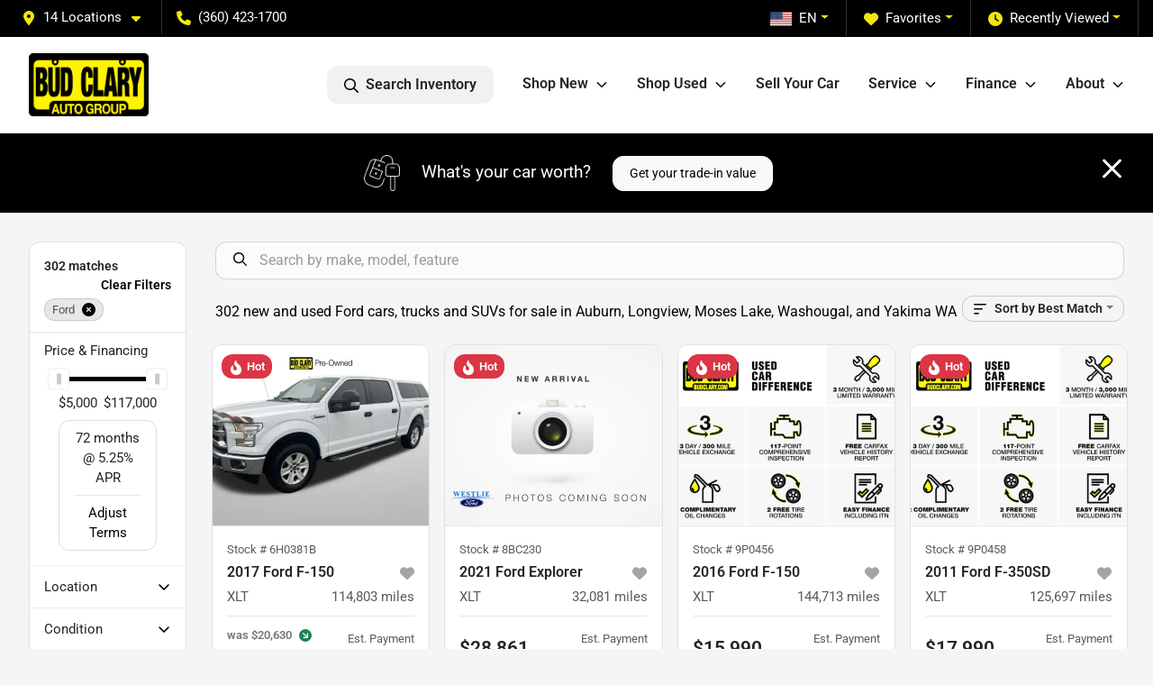

--- FILE ---
content_type: text/html; charset=utf-8
request_url: https://www.budclary.com/ford
body_size: 50477
content:
<!DOCTYPE html><html lang="en"><head><meta charSet="utf-8" data-next-head=""/><meta name="viewport" content="width=device-width, initial-scale=1.0" class="jsx-3528334537" data-next-head=""/><link rel="icon" href="https://static.overfuel.com/dealers/bud-clary-auto-group/image/favicon-32x32.png" class="jsx-3528334537" data-next-head=""/><link rel="apple-touch-icon" sizes="180x180" href="https://static.overfuel.com/dealers/bud-clary-auto-group/image/apple-touch-icon.png" class="jsx-3528334537" data-next-head=""/><link rel="icon" type="image/png" sizes="192x192" href="https://static.overfuel.com/dealers/bud-clary-auto-group/image/android-chrome-192x192.png" class="jsx-3528334537" data-next-head=""/><link rel="icon" type="image/png" sizes="512x512" href="https://static.overfuel.com/dealers/bud-clary-auto-group/image/android-chrome-512x512.png" class="jsx-3528334537" data-next-head=""/><meta property="og:url" content="https://www.budclary.com/ford" class="jsx-3528334537" data-next-head=""/><meta property="og:site_name" content="Bud Clary Auto Group" class="jsx-3528334537" data-next-head=""/><meta property="og:type" content="website" class="jsx-3528334537" data-next-head=""/><meta property="og:image" content="https://static.overfuel.com/dealers/bud-clary-auto-group/image/bud_clary_og.webp" class="jsx-3528334537" data-next-head=""/><meta name="format-detection" content="telephone=no,address=no" class="jsx-3528334537" data-next-head=""/><meta name="google-site-verification" content="K60EDtHalh5btgt6PaPLsxguwqezmL_UgyuF53p5d8Q" class="jsx-3528334537" data-next-head=""/><link rel="preload" href="/font/roboto-v48-latin-regular.woff2" as="font" type="font/woff2" crossorigin="anonymous" class="jsx-b1edb5e55a1a9cb8" data-next-head=""/><link rel="preload" href="/font/roboto-v48-latin-600.woff2" as="font" type="font/woff2" crossorigin="anonymous" class="jsx-b1edb5e55a1a9cb8" data-next-head=""/><link rel="preload" href="/font/roboto-v48-latin-900.woff2" as="font" type="font/woff2" crossorigin="anonymous" class="jsx-b1edb5e55a1a9cb8" data-next-head=""/><title data-next-head="">302 new and used Ford cars, trucks and SUVs for sale in Auburn, Longview, Moses Lake, Washougal, and Yakima WA | Bud Clary Auto Group</title><meta property="og:title" content="302 new and used Ford cars, trucks and SUVs for sale in Auburn, Longview, Moses Lake, Washougal, and Yakima WA | Bud Clary Auto Group" data-next-head=""/><meta name="description" content="Shop Bud Clary Auto Group selection of 302 new and used Ford cars, trucks and SUVs for sale in Auburn, Longview, Moses Lake, Washougal, and Yakima WA" data-next-head=""/><meta property="og:description" content="Shop Bud Clary Auto Group selection of 302 new and used Ford cars, trucks and SUVs for sale in Auburn, Longview, Moses Lake, Washougal, and Yakima WA" data-next-head=""/><link rel="canonical" href="https://www.budclary.com/ford" data-next-head=""/><link rel="next" href="https://www.budclary.com/ford/page/2" data-next-head=""/><link rel="preload" href="/_next/static/css/58b43e3c8017d3ba.css" as="style"/><script type="application/ld+json" class="jsx-3528334537" data-next-head="">{"@context":"https://schema.org","@type":"Organization","url":"https://www.budclary.com","logo":"https://static.overfuel.com/dealers/bud-clary-auto-group/image/android-chrome-192x192.png"}</script><link rel="preload" as="image" imageSrcSet="https://static.overfuel.com/dealers/bud-clary-auto-group/image/budclary-logo.webp?w=256&amp;q=80 1x, https://static.overfuel.com/dealers/bud-clary-auto-group/image/budclary-logo.webp?w=384&amp;q=80 2x" fetchPriority="high" data-next-head=""/><script id="gainit" data-nscript="beforeInteractive">
            window.dataLayer = window.dataLayer || [];
            function gtag(){ window.dataLayer.push(arguments); }
            gtag('js', new Date());
            gtag('config', 'G-GCNC5NXN9H');
            gtag('config', 'G-GH9FXE8RZM');
          </script><link rel="stylesheet" href="/_next/static/css/58b43e3c8017d3ba.css" data-n-g=""/><noscript data-n-css=""></noscript><script defer="" noModule="" src="/_next/static/chunks/polyfills-42372ed130431b0a.js"></script><script id="gatag" src="/gtag/js?id=G-GCNC5NXN9H&amp;l=dataLayer" defer="" data-nscript="beforeInteractive"></script><script defer="" src="/_next/static/chunks/8475.47831073e1b6ffaf.js"></script><script defer="" src="/_next/static/chunks/5601.9c144d6328ba2581.js"></script><script defer="" src="/_next/static/chunks/4744.3238be3c0e11f459.js"></script><script defer="" src="/_next/static/chunks/748.c76f477143a8f116.js"></script><script defer="" src="/_next/static/chunks/2056.7066055d529f184e.js"></script><script defer="" src="/_next/static/chunks/04ce947b-1a2fb7fb7f4eb2eb.js"></script><script defer="" src="/_next/static/chunks/7115-0e695373b530fcce.js"></script><script defer="" src="/_next/static/chunks/9320-d3cb4c548ab2883c.js"></script><script defer="" src="/_next/static/chunks/655-f32d8bd654120190.js"></script><script defer="" src="/_next/static/chunks/2033-ccbb47b0b86c3b08.js"></script><script defer="" src="/_next/static/chunks/872.15bd6bfb5d8cdca5.js"></script><script defer="" src="/_next/static/chunks/4610.cb5fe67beaf7f1de.js"></script><script defer="" src="/_next/static/chunks/3014.a9a0b5ab652f98e8.js"></script><script defer="" src="/_next/static/chunks/476.d481209788d7a27f.js"></script><script defer="" src="/_next/static/chunks/5966.b7b416c7b0643910.js"></script><script defer="" src="/_next/static/chunks/4116.b23f12c7cc68b06b.js"></script><script defer="" src="/_next/static/chunks/6985.c321d642c328bfd5.js"></script><script defer="" src="/_next/static/chunks/4851.6e2fd352c54a4585.js"></script><script defer="" src="/_next/static/chunks/1125.b585ff32d6657eb2.js"></script><script src="/_next/static/chunks/webpack-4c48dfdff27949c0.js" defer=""></script><script src="/_next/static/chunks/framework-77dff60c8c44585c.js" defer=""></script><script src="/_next/static/chunks/main-819ca9995167ee4f.js" defer=""></script><script src="/_next/static/chunks/pages/_app-d70018bfe3524097.js" defer=""></script><script src="/_next/static/chunks/8230-fd615141ef99310a.js" defer=""></script><script src="/_next/static/chunks/7856-db7bf741a0ee53d2.js" defer=""></script><script src="/_next/static/chunks/4587-68b5c796bc85d386.js" defer=""></script><script src="/_next/static/chunks/1423-77cd04bb72d43ce6.js" defer=""></script><script src="/_next/static/chunks/4761-d55ae15e52027e06.js" defer=""></script><script src="/_next/static/chunks/6554-17ce05496a22ed1d.js" defer=""></script><script src="/_next/static/chunks/2439-be50dbabb48591ef.js" defer=""></script><script src="/_next/static/chunks/4204-2d23ae957a7fea54.js" defer=""></script><script src="/_next/static/chunks/9086-57110936e1d9f18a.js" defer=""></script><script src="/_next/static/chunks/4159-72e26b6c8b5e4fcf.js" defer=""></script><script src="/_next/static/chunks/8670-5388bb14ca8a6ed3.js" defer=""></script><script src="/_next/static/chunks/7265-749e906ff613fcd6.js" defer=""></script><script src="/_next/static/chunks/2775-3db6e184bc3b7a64.js" defer=""></script><script src="/_next/static/chunks/1646-3e7dd0c8dea625e4.js" defer=""></script><script src="/_next/static/chunks/pages/inventory-9ad38f51278e71a2.js" defer=""></script><script src="/_next/static/1FizmeYwPnCtXD_AHTCis/_buildManifest.js" defer=""></script><script src="/_next/static/1FizmeYwPnCtXD_AHTCis/_ssgManifest.js" defer=""></script><style id="__jsx-b1edb5e55a1a9cb8">@font-face{font-display:s block;font-family:"Roboto";font-style:normal;font-weight:400;src:url("/font/roboto-v48-latin-regular.woff2")format("woff2")}@font-face{font-display:block;font-family:"Roboto";font-style:normal;font-weight:600;src:url("/font/roboto-v48-latin-600.woff2")format("woff2")}@font-face{font-display:block;font-family:"Roboto";font-style:normal;font-weight:900;src:url("/font/roboto-v48-latin-900.woff2")format("woff2")}body{font-family:"Roboto",system-ui,Arial,sans-serif!important}</style><style id="__jsx-3528334537">:root{--color-primary:#000;--color-secondary:#f1e60c;--color-highlight:#4e5155;--persistent-banner-background-color:#000;--persistent-banner-text-color:#000000;--srp-height:75%;--cookie-consent-bg:#343a40;--cookie-consent-text:#fff;--cookie-consent-link:#fff}body{letter-spacing:0;background:#f5f5f5;font-size:.95rem;top:0px!important} #mobile-nav{background:#fff}#header-nav ul li{position:relative;color:inherit;display:inline-block;padding:1.5rem 1rem;text-transform:none;font-size:16px}#header-nav a.noChildren{color:inherit}.text-primary,svg.text-primary,.blog-article a:not(.btn),.blog-article a:not(.btn):visited{color:var(--color-primary)!important;fill:var(--color-primary)}.blog-article a:not(.btn) svg,.blog-article a:not(.btn):visited svg{fill:var(--color-primary)!important}.bg-preheader{background:#000;color:#fff}.text-preheader{color:#fff!important}.bg-preheader i,.bg-preheader svg,.bg-preheader .dropdown-toggle::after{color:#f1e60c!important;fill:#f1e60c!important}.bg-header{background:#fff}.bg-footer{background:#222}.bg-heroSearch{background:black;padding:6rem 0;position:relative;overflow-x:clip;-webkit-background-size:cover!important;-moz-background-size:cover!important;-o-background-size:cover!important;background-size:cover!important;background-position:center center;background-repeat:no-repeat}.bg-heroSearch #hero-img{left:0;bottom:0}.text-highlight{color:#4e5155!important}.btn-outline-primary,.btn-outline-primary:hover{border-color:var(--color-primary);color:var(--color-primary)}.btn-outline-primary svg,.btn-outline-primary:hover svg,.btn-link svg{fill:var(--color-primary)}#top-banner svg{fill:#fff!important}.btn-outline-primary:focus{color:inherit}.btn-default:active{color:white!important}.btn-default:active svg{fill:white}.btn-link.show svg{fill:white!important}.btn-link.show::after{color:#fff!important}.cElement a,.cElement a:hover{color:var(--color-primary)}.cElement a.btn:not(.btn-outline-primary):not(.btn-primary){color:#fff}.split-boxes{background-image:linear-gradient(90deg,var(--color-secondary),var(--color-secondary)50%,var(--color-primary)0,var(--color-primary))}.img-srp-container:before{display:block;content:"";width:100%;padding-top:75%}.btn-outline-primary:disabled{color:var(--color-primary)!important;border-color:var(--color-primary)!important}.aiBg{position:relative;background:linear-gradient(90deg,var(--color-primary),#ccc);border-radius:14px;padding:2px}.aiBg input{border:0!important;z-index:5}.react-datepicker__day--selected,.react-datepicker__day--in-selecting-range,.react-datepicker__day--in-range,.react-datepicker__month-text--selected,.react-datepicker__month-text--in-selecting-range,.react-datepicker__month-text--in-range,.react-datepicker__quarter-text--selected,.react-datepicker__quarter-text--in-selecting-range,.react-datepicker__quarter-text--in-range,.react-datepicker__year-text--selected,.react-datepicker__year-text--in-selecting-range,.react-datepicker__year-text--in-range,.react-datepicker__day--keyboard-selected:hover,.react-datepicker__month-text--keyboard-selected:hover,.react-datepicker__quarter-text--keyboard-selected:hover,.react-datepicker__year-text--keyboard-selected:hover{background-color:var(--color-primary);color:white}.text-secondary{color:var(--color-secondary)!important}.ribbon span{background-color:var(--color-primary)!important}.border-primary,html:not([dir=rtl]) .border-primary,html[dir=rtl] .border-primary{border-color:var(--color-primary)!important}.drag-active{border:1px dashed var(--color-primary)!important}.progress-bar,.bg-primary,.badge-primary,.btn-primary,.nav-pills .nav-link.active,.nav-pills .nav-link.active:hover,.nav-pills .nav-link.active:focus,.btn-check:checked+.btn,.btn.active,.btn.show,.btn:first-child:active,:not(.btn-check)+.btn:active{background-color:var(--color-primary)!important}.btn-primary,.btn-check:checked+.btn,.btn.active,.btn.show,.btn:first-child:active,:not(.btn-check)+.btn:active{border-color:var(--color-primary)!important}.btn-secondary{background-color:var(--color-secondary)!important;border-color:var(--color-secondary)!important}.btn-secondary:focus,.btn-secondary.focus{border-color:var(--color-secondary)!important}.btn-primary:focus,.btn-primary.focus{border-color:var(--color-primary)!important}.btn-primary.disabled,.btn-primary:disabled{border-color:var(--color-primary)!important;background:var(--color-primary)!important}.border-theme,.btn-group .btn-primary,.input-group-prepend .btn-primary,.input-group-append .btn-primary{border-color:var(--color-primary)!important}.rdp-button:focus:not([disabled]),.rdp-button:active:not([disabled]){background-color:#f5f5f5!important;border-color:var(--color-primary)!important}.rdp-day_selected:not([disabled]),.rdp-day_selected:focus:not([disabled]),.rdp-day_selected:active:not([disabled]),.rdp-day_selected:hover:not([disabled]){background-color:var(--color-primary)!important}.btn-group .active svg{color:var(--color-primary)!important}#header-nav ul li::after{border-color:var(--color-primary)!important}.bg-secondary,.badge-secondary{background-color:var(--color-secondary)!important;color:white!important}#languagedropdown{color:#fff;text-decoration:none;margin-top:-3px}.goog-te-combo{width:100%;background:#000!important;color:#fff!important;border:none;font-size:.9rem!important;font-family:inherit!important;margin:1px 0!important;-webkit-appearance:none}#persistent_banner_desktop,#persistent_banner_mobile,#persistent_banner_desktop a,#persistent_banner_mobile a{background-color:#000;z-index:5;color:#000000!important}.gg-app{z-index:1!important}@media(max-width:575px){.bg-heroSearch #hero-img-mobile{object-fit:cover;width:100%!important;height:100%!important;top:0}
        }@media(min-width:576px){.bg-heroSearch{padding:7rem 0;position:relative;background-image:url("undefined");-webkit-background-size:cover!important;-moz-background-size:cover!important;-o-background-size:cover!important;background-size:cover!important;background-position:top center;background-repeat:no-repeat}.srpCardLocation{cursor:default!important}.srpCardLocation .fa-phone{display:none!important}}#top-banner {background-color: #000 !important; }
        
        .bg-secondary,
.bg-secondary h1,
.bg-secondary h2,
.bg-secondary h3,
.bg-secondary h4,
.bg-secondary h5,
.bg-secondary h6,
.bg-secondary p,
.badge-secondary { color: black !important }
.cText a { color: #996600; }

.carousel-caption button, .carousel-caption button:hover { background: #f1e60c !important; color: #000 !important; }
.carousel-caption button .text-white { color: #000 !important; }
.carousel-caption button .text-white svg { fill: #000 !important; }

@media (min-width: 1441px) {
    .carousel-caption { border: none !important; background: none; padding: 0px; top: 31%; left: 4%; text-align: left !important; width: 65%; }
    .carousel-caption h1 { font-size: 50px; }
}

@media (min-width: 1025px) and (max-width: 1440px) {
    .carousel-caption { border: none !important; background: none; padding: 0px !important; top: 31%; left: 3% !important; text-align: left !important; width: 67%; }
    .carousel-caption h1 { font-size: 44px; }
}

@media (min-width: 800px) and (max-width: 1024px) {
    .carousel-caption { border: none !important; background: none; padding: 0px !important; top: 30%; left: 3% !important; text-align: left !important; width: 67%; }
    .carousel-caption h1 { font-size: 40px; }
}

@media (min-width: 576px) and (max-width: 799px) {
    .carousel-caption { border: none !important; background: none; padding: 0px !important; top: 30%; left: 3% !important; text-align: left !important; width: 80%; }
    .carousel-caption h1 { font-size: 33px; }
}

@media (max-width: 575px) {
    .carousel-caption { border: none !important; background: none; padding: 0px !important; top: 50%; left: 3% !important; text-align: left !important; width: 75%; }
    .carousel-caption h1 { font-size: 29px; }
}

button[data-cy="btn-LockPrice"] { background: #19874B !important; border-color: #13653f !important; }
button[data-cy="btn-LockPrice"]:hover { background: #157347 !important; border-color: #146c43 !important; }

#vdp-incentives-table { display: none; }

#persistent_banner_desktop, persistent_banner_mobile {
    background: #f1e60c !important;
}

        

        
      </style><style id="__jsx-2069003143">.container-fluid{max-width:2548px!important}#desktop-search{width:100%}#header-nav ul li,#search_desktop{font-weight:600}#header-nav ul li ul{top:3.5rem;border-radius:12px}#header-nav ul>li:last-of-type{padding-right:0!important}#header-nav ul li ul li{font-weight:normal!important}.searchInventory{border-color:#E8E8E8!important;padding:1.5rem 1rem}.searchInventory svg{fill:#000}#googletranslate{padding-top:.6rem}.route-home #persistent-search{display:none}.card{overflow:hidden;border:1px solid transparent!important;box-shadow:0 0 0!important;border:1px solid#e1e1e1!important;border-radius:12px!important}.card-header{border-radius:12px 12px 0 0!important}.card-footer:last-child{border-radius:0 0 12px 12px!important}.rounded,.btn,input,.form-control,#home-search-wrapper,.custom-select{border-radius:12px!important}.rounded_bottom{border-bottom-left-radius:12px;border-bottom-right-radius:12px}.btn-group .btn:first-child{border-radius:12px 0 0 12px!important}.btn-group .btn:last-child{border-radius:0 12px 12px 0!important}.btn-group .btn{border-radius:0!important}.btn-group .btn.active{border-color:#000!important}.input-group>.form-control:not(.border-radius-0):not(:first-child),.input-group>.custom-select:not(.border-radius-0):not(:first-child){border-radius:0 12px 12px 0!important}.input-group>.input-group-text.prepend:first-of-type{border-radius:12px 0 0 12px!important}.input-group>.input-group-text.append:last-of-type{border-radius:0 12px 12px 0!important}.border-radius-0{border-radius:0 0 0 0!important;border-bottom-right-radius:0!important;border-bottom-left-radius:0!important;border-top-right-radius:0!important;border-top-left-radius:0!important}.accordion-item:first-of-type{border-radius:12px 12px 0 0!important}.accordion-item:last-of-type{border-radius:0 0 12px 12px!important}</style><style data-styled="" data-styled-version="6.3.8">.dYClpH{position:absolute;left:0;width:100%;fill:rgba(255,255,255,0.75);z-index:2;text-align:center;}/*!sc*/
.dYClpH .active{fill:#fff;}/*!sc*/
@media(min-width:575px){.dYClpH{display:none;}}/*!sc*/
data-styled.g8[id="sc-a592eecc-1"]{content:"dYClpH,"}/*!sc*/
.hAziuE{position:absolute;top:5px;left:0;width:100%;height:100%;z-index:1;}/*!sc*/
.hAziuE .left-toggle{position:absolute;background-color:rgb(0,0,0,.6);top:35%;left:0;padding:0.5rem;}/*!sc*/
.hAziuE .right-toggle{position:absolute;background-color:rgb(0,0,0,.6);top:35%;right:0;padding:0.5rem;}/*!sc*/
@media(min-width:575px){.hAziuE .toggle{display:none;}.hAziuE:hover .toggle{display:block!important;}}/*!sc*/
data-styled.g9[id="sc-a592eecc-2"]{content:"hAziuE,"}/*!sc*/
.bPXTyO{position:fixed;content:'';top:63px;left:0;z-index:25;}/*!sc*/
.bPXTyO.searchVisible{height:calc(100% - 67px);overflow:scroll;}/*!sc*/
data-styled.g19[id="sc-2cecbaee-0"]{content:"bPXTyO,"}/*!sc*/
</style></head><body> <link rel="preload" as="image" imageSrcSet="https://static.overfuel.com/dealers/bud-clary-auto-group/image/budclary-logo.webp?w=256&amp;q=80 1x, https://static.overfuel.com/dealers/bud-clary-auto-group/image/budclary-logo.webp?w=384&amp;q=80 2x" fetchPriority="high"/><link rel="preload" as="image" imageSrcSet="https://static.overfuel.com/photos/110/1202115/8583b21c-cb13-40ea-8e23-cd1c02478e2f-thumb.webp?w=640&amp;q=80 1x, https://static.overfuel.com/photos/110/1202115/8583b21c-cb13-40ea-8e23-cd1c02478e2f-thumb.webp?w=1920&amp;q=80 2x" fetchPriority="high"/><link rel="preload" as="image" imageSrcSet="https://static.overfuel.com/photos/110/1202115/5855b401-d962-446f-9b92-f13513ea8590-thumb.webp?w=640&amp;q=80 1x, https://static.overfuel.com/photos/110/1202115/5855b401-d962-446f-9b92-f13513ea8590-thumb.webp?w=1920&amp;q=80 2x" fetchPriority="high"/><link rel="preload" as="image" imageSrcSet="https://static.overfuel.com/photos/116/1205604/94866ab3-1991-4c34-b313-823ce733fd7e-thumb.webp?w=640&amp;q=80 1x, https://static.overfuel.com/photos/116/1205604/94866ab3-1991-4c34-b313-823ce733fd7e-thumb.webp?w=1920&amp;q=80 2x" fetchPriority="high"/><link rel="preload" as="image" imageSrcSet="https://static.overfuel.com/photos/116/1205604/938dccd7-4915-4357-81c2-8fc57b9bad2b-thumb.webp?w=640&amp;q=80 1x, https://static.overfuel.com/photos/116/1205604/938dccd7-4915-4357-81c2-8fc57b9bad2b-thumb.webp?w=1920&amp;q=80 2x" fetchPriority="high"/><link rel="preload" as="image" imageSrcSet="https://static.overfuel.com/photos/105/1208711/c48f4a5d-e2e4-48c6-9945-388fe728115d-thumb.webp?w=640&amp;q=80 1x, https://static.overfuel.com/photos/105/1208711/c48f4a5d-e2e4-48c6-9945-388fe728115d-thumb.webp?w=1920&amp;q=80 2x" fetchPriority="high"/><link rel="preload" as="image" imageSrcSet="https://static.overfuel.com/photos/105/1208711/fc46efda-795a-4f46-96ec-4cd8d739eb40-thumb.webp?w=640&amp;q=80 1x, https://static.overfuel.com/photos/105/1208711/fc46efda-795a-4f46-96ec-4cd8d739eb40-thumb.webp?w=1920&amp;q=80 2x" fetchPriority="high"/><link rel="preload" as="image" imageSrcSet="https://static.overfuel.com/photos/105/1208710/c2131e5e-7a57-4718-af78-cd64ee759ce9-thumb.webp?w=640&amp;q=80 1x, https://static.overfuel.com/photos/105/1208710/c2131e5e-7a57-4718-af78-cd64ee759ce9-thumb.webp?w=1920&amp;q=80 2x" fetchPriority="high"/><link rel="preload" as="image" imageSrcSet="https://static.overfuel.com/photos/105/1208710/7dcbe3ab-0a89-46ba-b4e9-9c84a93d2df5-thumb.webp?w=640&amp;q=80 1x, https://static.overfuel.com/photos/105/1208710/7dcbe3ab-0a89-46ba-b4e9-9c84a93d2df5-thumb.webp?w=1920&amp;q=80 2x" fetchPriority="high"/><link rel="preload" as="image" imageSrcSet="https://static.overfuel.com/photos/112/1203305/14b6faed-c0c2-430a-b83d-4670136fbf86-thumb.webp?w=640&amp;q=80 1x, https://static.overfuel.com/photos/112/1203305/14b6faed-c0c2-430a-b83d-4670136fbf86-thumb.webp?w=1920&amp;q=80 2x" fetchPriority="high"/><link rel="preload" as="image" imageSrcSet="https://static.overfuel.com/photos/112/1203305/f596e3b0-4390-4514-9811-1f7f7ba2f951-thumb.webp?w=640&amp;q=80 1x, https://static.overfuel.com/photos/112/1203305/f596e3b0-4390-4514-9811-1f7f7ba2f951-thumb.webp?w=1920&amp;q=80 2x" fetchPriority="high"/><link rel="preload" as="image" imageSrcSet="https://static.overfuel.com/photos/105/1208714/9aa68a8e-5652-4d5a-94a9-92cf5a113360-thumb.webp?w=640&amp;q=80 1x, https://static.overfuel.com/photos/105/1208714/9aa68a8e-5652-4d5a-94a9-92cf5a113360-thumb.webp?w=1920&amp;q=80 2x" fetchPriority="high"/><link rel="preload" as="image" imageSrcSet="https://static.overfuel.com/photos/105/1208714/2547e303-e1d1-4ad2-bc8b-20e7733cf431-thumb.webp?w=640&amp;q=80 1x, https://static.overfuel.com/photos/105/1208714/2547e303-e1d1-4ad2-bc8b-20e7733cf431-thumb.webp?w=1920&amp;q=80 2x" fetchPriority="high"/><div id="__next"><script type="application/ld+json" class="jsx-3528334537">{"@context":"https://schema.org","@type":["AutoDealer","LocalBusiness"],"name":"Bud Clary Chevrolet Longview","image":"https://static.overfuel.com/dealers/bud-clary-auto-group/image/bud_clary_og.webp","@id":"https://www.budclary.com/#organization","url":"https://www.budclary.com/","telephone":"+13604231700","address":{"@type":"PostalAddress","streetAddress":"1030 Commerce Ave","addressLocality":"Longview","addressRegion":"WA","postalCode":"98632","addressCountry":"US"},"geo":{"@type":"GeoCoordinates","latitude":46.1325262,"longitude":-122.9354923},"openingHoursSpecification":[{"@type":"OpeningHoursSpecification","dayOfWeek":"Monday","opens":"08:30","closes":"19:00"},{"@type":"OpeningHoursSpecification","dayOfWeek":"Tuesday","opens":"08:30","closes":"19:00"},{"@type":"OpeningHoursSpecification","dayOfWeek":"Wednesday","opens":"08:30","closes":"19:00"},{"@type":"OpeningHoursSpecification","dayOfWeek":"Thursday","opens":"08:30","closes":"19:00"},{"@type":"OpeningHoursSpecification","dayOfWeek":"Friday","opens":"08:30","closes":"19:00"},{"@type":"OpeningHoursSpecification","dayOfWeek":"Saturday","opens":"09:00","closes":"18:00"},{"@type":"OpeningHoursSpecification","dayOfWeek":"Sunday","opens":"11:00","closes":"17:00"}],"sameAs":["https://www.facebook.com/BudClaryAutoGroup/","https://www.instagram.com/budclaryautogroup/","https://www.linkedin.com/company/bud-clary-auto-group/"],"department":[{"@type":"AutoDealer","name":"Bud Clary Toyota of Yakima","description":"Bud Clary Toyota of Yakima is a dealership located at 2230 Longfibre Road, Union Gap, WA 98903.","url":"https://www.budclary.com","image":"https://static.overfuel.com/dealers/bud-clary-auto-group/image/bud_clary_og.webp","telephone":"+13604231700","address":{"@type":"PostalAddress","streetAddress":"2230 Longfibre Road","addressLocality":"Union Gap","addressRegion":"WA","postalCode":"98903","addressCountry":"USA"},"location":{"@type":"Place","geo":{"@type":"GeoCoordinates","latitude":"46.56430890","longitude":"-120.49719960"}},"aggregateRating":{"@type":"AggregateRating","ratingValue":"4.6","reviewCount":2476}},{"@type":"AutoDealer","name":"Bud Clary Subaru Longview","description":"Bud Clary Subaru Longview is a dealership located at 961 Commerce Ave, Longview, WA 98632.","url":"https://www.budclary.com","image":"https://static.overfuel.com/dealers/bud-clary-auto-group/image/bud_clary_og.webp","telephone":"+13604231700","address":{"@type":"PostalAddress","streetAddress":"961 Commerce Ave","addressLocality":"Longview","addressRegion":"WA","postalCode":"98632","addressCountry":"USA"},"location":{"@type":"Place","geo":{"@type":"GeoCoordinates","latitude":"46.13183480","longitude":"-122.93698370"}},"aggregateRating":{"@type":"AggregateRating","ratingValue":"4.7","reviewCount":1699}},{"@type":"AutoDealer","name":"Bud Clary Ford of Moses Lake","description":"Bud Clary Ford of Moses Lake is a dealership located at 1140 South Pioneer Way, Moses Lake, WA 98837.","url":"https://www.budclary.com","image":"https://static.overfuel.com/dealers/bud-clary-auto-group/image/bud_clary_og.webp","telephone":"+13604231700","address":{"@type":"PostalAddress","streetAddress":"1140 South Pioneer Way","addressLocality":"Moses Lake","addressRegion":"WA","postalCode":"98837","addressCountry":"USA"},"location":{"@type":"Place","geo":{"@type":"GeoCoordinates","latitude":"47.11906180","longitude":"-119.26767880"}},"aggregateRating":{"@type":"AggregateRating","ratingValue":"4.3","reviewCount":1556}},{"@type":"AutoDealer","name":"Bud Clary Ford Longview","description":"Bud Clary Ford Longview is a dealership located at 700 7th Ave, Longview, WA 98632.","url":"https://www.budclary.com","image":"https://static.overfuel.com/dealers/bud-clary-auto-group/image/bud_clary_og.webp","telephone":"+13604231700","address":{"@type":"PostalAddress","streetAddress":"700 7th Ave","addressLocality":"Longview","addressRegion":"WA","postalCode":"98632","addressCountry":"USA"},"location":{"@type":"Place","geo":{"@type":"GeoCoordinates","latitude":"46.12498120","longitude":"-122.92954480"}},"aggregateRating":{"@type":"AggregateRating","ratingValue":"4.2","reviewCount":1676}},{"@type":"AutoDealer","name":"Bud Clary Chevrolet of Moses Lake","description":"Bud Clary Chevrolet of Moses Lake is a dealership located at 12056 North Frontage Road East, Moses Lake, WA 98837.","url":"https://www.budclary.com","image":"https://static.overfuel.com/dealers/bud-clary-auto-group/image/bud_clary_og.webp","telephone":"+13604231700","address":{"@type":"PostalAddress","streetAddress":"12056 North Frontage Road East","addressLocality":"Moses Lake","addressRegion":"WA","postalCode":"98837","addressCountry":"USA"},"location":{"@type":"Place","geo":{"@type":"GeoCoordinates","latitude":"47.09951980","longitude":"-119.23381590"}},"aggregateRating":{"@type":"AggregateRating","ratingValue":"4.4","reviewCount":1618}},{"@type":"AutoDealer","name":"Bud Clary Auburn Volkswagen","description":"Bud Clary Auburn Volkswagen is a dealership located at 3109 Auburn Way North, Auburn, WA 98002.","url":"https://www.budclary.com","image":"https://static.overfuel.com/dealers/bud-clary-auto-group/image/bud_clary_og.webp","telephone":"+13604231700","address":{"@type":"PostalAddress","streetAddress":"3109 Auburn Way North","addressLocality":"Auburn","addressRegion":"WA","postalCode":"98002","addressCountry":"USA"},"location":{"@type":"Place","geo":{"@type":"GeoCoordinates","latitude":"47.33567070","longitude":"-122.22332460"}},"aggregateRating":{"@type":"AggregateRating","ratingValue":"4.4","reviewCount":2596}},{"@type":"AutoDealer","name":"Bud Clary Auburn Hyundai","description":"Bud Clary Auburn Hyundai is a dealership located at 2807 Auburn Way North, Auburn, WA 98002.","url":"https://www.budclary.com","image":"https://static.overfuel.com/dealers/bud-clary-auto-group/image/bud_clary_og.webp","telephone":"+13604231700","address":{"@type":"PostalAddress","streetAddress":"2807 Auburn Way North","addressLocality":"Auburn","addressRegion":"WA","postalCode":"98002","addressCountry":"USA"},"location":{"@type":"Place","geo":{"@type":"GeoCoordinates","latitude":"47.33234080","longitude":"-122.22259130"}},"aggregateRating":{"@type":"AggregateRating","ratingValue":"4.3","reviewCount":2602}},{"@type":"AutoDealer","name":"Bud Clary Auburn CDJR","description":"Bud Clary Auburn CDJR is a dealership located at 2925 Auburn Way North, Auburn, WA 98002.","url":"https://www.budclary.com","image":"https://static.overfuel.com/dealers/bud-clary-auto-group/image/bud_clary_og.webp","telephone":"+13604231700","address":{"@type":"PostalAddress","streetAddress":"2925 Auburn Way North","addressLocality":"Auburn","addressRegion":"WA","postalCode":"98002","addressCountry":"USA"},"location":{"@type":"Place","geo":{"@type":"GeoCoordinates","latitude":"47.33296010","longitude":"-122.22278670"}},"aggregateRating":{"@type":"AggregateRating","ratingValue":"4.1","reviewCount":3438}},{"@type":"AutoDealer","name":"Bud Clary CDJR of Moses Lake","description":"Bud Clary CDJR of Moses Lake is a dealership located at 12174 North Frontage Road, Moses Lake, WA 98837.","url":"https://www.budclary.com","image":"https://static.overfuel.com/dealers/bud-clary-auto-group/image/bud_clary_og.webp","telephone":"+13604231700","address":{"@type":"PostalAddress","streetAddress":"12174 North Frontage Road","addressLocality":"Moses Lake","addressRegion":"WA","postalCode":"98837","addressCountry":"USA"},"location":{"@type":"Place","geo":{"@type":"GeoCoordinates","latitude":"47.09959910","longitude":"-119.23244990"}},"aggregateRating":{"@type":"AggregateRating","ratingValue":"4.3","reviewCount":1569}},{"@type":"AutoDealer","name":"Bud Clary Chevrolet Longview","description":"Bud Clary Chevrolet Longview is a dealership located at 1030 Commerce Ave, Longview, WA 98632.","url":"https://www.budclary.com","image":"https://static.overfuel.com/dealers/bud-clary-auto-group/image/bud_clary_og.webp","telephone":"+13604231700","address":{"@type":"PostalAddress","streetAddress":"1030 Commerce Ave","addressLocality":"Longview","addressRegion":"WA","postalCode":"98632","addressCountry":"USA"},"location":{"@type":"Place","geo":{"@type":"GeoCoordinates","latitude":"46.13252620","longitude":"-122.93549230"}},"aggregateRating":{"@type":"AggregateRating","ratingValue":"4.3","reviewCount":1555}},{"@type":"AutoDealer","name":"Bud Clary Honda of Moses Lake","description":"Bud Clary Honda of Moses Lake is a dealership located at 1200 South Pioneer Way, Moses Lake, WA 98837.","url":"https://www.budclary.com","image":"https://static.overfuel.com/dealers/bud-clary-auto-group/image/bud_clary_og.webp","telephone":"+13604231700","address":{"@type":"PostalAddress","streetAddress":"1200 South Pioneer Way","addressLocality":"Moses Lake","addressRegion":"WA","postalCode":"98837","addressCountry":"USA"},"location":{"@type":"Place","geo":{"@type":"GeoCoordinates","latitude":"47.11806000","longitude":"-119.26668690"}},"aggregateRating":{"@type":"AggregateRating","ratingValue":"4.6","reviewCount":1043}},{"@type":"AutoDealer","name":"Bud Clary Hyundai Longview","description":"Bud Clary Hyundai Longview is a dealership located at 700 7th Ave, Longview, WA 98632.","url":"https://www.budclary.com","image":"https://static.overfuel.com/dealers/bud-clary-auto-group/image/bud_clary_og.webp","telephone":"+13604231700","address":{"@type":"PostalAddress","streetAddress":"700 7th Ave","addressLocality":"Longview","addressRegion":"WA","postalCode":"98632","addressCountry":"USA"},"location":{"@type":"Place","geo":{"@type":"GeoCoordinates","latitude":"46.12498120","longitude":"-122.92954480"}},"aggregateRating":{"@type":"AggregateRating","ratingValue":"4.5","reviewCount":904}},{"@type":"AutoDealer","name":"Bud Clary Toyota of Moses Lake","description":"Bud Clary Toyota of Moses Lake is a dealership located at 12056 North Frontage Rd East, Moses Lake, WA 98837.","url":"https://www.budclary.com","image":"https://static.overfuel.com/dealers/bud-clary-auto-group/image/bud_clary_og.webp","telephone":"+13604231700","address":{"@type":"PostalAddress","streetAddress":"12056 North Frontage Rd East","addressLocality":"Moses Lake","addressRegion":"WA","postalCode":"98837","addressCountry":"USA"},"location":{"@type":"Place","geo":{"@type":"GeoCoordinates","latitude":"47.09951980","longitude":"-119.23381590"}},"aggregateRating":{"@type":"AggregateRating","ratingValue":"4.5","reviewCount":1778}},{"@type":"AutoDealer","name":"Westlie Ford","description":"Westlie Ford is a dealership located at 40 S Marina Way, Washougal, WA 98671.","url":"https://www.budclary.com","image":"https://static.overfuel.com/dealers/bud-clary-auto-group/image/bud_clary_og.webp","telephone":"+13604231700","address":{"@type":"PostalAddress","streetAddress":"40 S Marina Way","addressLocality":"Washougal","addressRegion":"WA","postalCode":"98671","addressCountry":"USA"},"location":{"@type":"Place","geo":{"@type":"GeoCoordinates","latitude":"45.57978630","longitude":"-122.38010270"}},"aggregateRating":{"@type":"AggregateRating","ratingValue":"4.5","reviewCount":1931}}],"aggregateRating":{"@type":"AggregateRating","ratingValue":4.3,"reviewCount":1555},"hasMap":"https://maps.google.com/?q=1030+Commerce+Ave+Longview+WA+98632","contactPoint":[{"@type":"ContactPoint","contactType":"Sales","telephone":"+13604231700","availableLanguage":["English","Spanish"],"areaServed":"US"}],"knowsAbout":["used cars","trade-in","auto financing","vehicle service"]}</script><div translate="no" class="jsx-3528334537 notranslate"><div id="google_translate_element" style="display:none" class="jsx-3528334537"></div></div><div class="mode-undefined full_width route-srp"><header role="banner" class="d-none d-xl-block " id="header-desktop"><div class="border-bottom bg-preheader text-preheader theme-dark"><div class="container-fluid"><div class="row"><div class="col"><div class="py-2 ps-2 pe-3 d-inline-block cursor-pointer border-end position-relative locationDropdown" role="button" data-cy="header-location-dropdown"><span class="d-inline-block faIcon ofa-solid ofa-location-dot me-2"><svg height="16" width="16" fill="inherit"><use xlink:href="/solid.svg#location-dot"></use></svg></span><span class="d-inline-block me-1 notranslate">14 Locations<span class="d-inline-block faIcon ofa-solid ofa-caret-down ms-2"><svg height="16" width="16" fill="inherit"><use xlink:href="/solid.svg#caret-down"></use></svg></span></span></div><div class="py-2  px-3 d-inline-block "><span data-cy="header-phone" role="button" class="text-preheader"><span class="d-inline-block faIcon ofa-solid ofa-phone me-2"><svg height="16" width="16" fill="inherit"><use xlink:href="/solid.svg#phone"></use></svg></span>(360) 423-1700</span></div><div class="float-end py-2 text-end border-end"><div class="dropdown"><button type="button" id="recents" aria-expanded="false" class="py-0 text-decoration-none text-white dropdown-toggle btn btn-link"><span class="d-inline-block faIcon ofa-solid ofa-clock me-2 float-start mt-0"><svg height="16" width="16" fill="inherit"><use xlink:href="/solid.svg#clock"></use></svg></span>Recently Viewed</button></div></div><div class="float-end py-2 border-end text-end"><div class="dropdown"><button type="button" id="favorites" aria-expanded="false" class="py-0 text-decoration-none text-white dropdown-toggle btn btn-link"><span class="d-inline-block faIcon ofa-solid ofa-heart me-2"><svg height="16" width="16" fill="inherit"><use xlink:href="/solid.svg#heart"></use></svg></span>Favorites</button></div></div><div class="float-end py-2 border-end text-end"></div></div></div></div></div><div class="px-3 border-bottom bg-header position-relative py-2" id="interior_header"><div class="container-fluid"><div class="d-flex align-items-center"><a title="Bud Clary Auto Group" id="logo-link" href="/"><img alt="Bud Clary Auto Group" id="logo" fetchPriority="high" loading="eager" width="133" height="70" decoding="async" data-nimg="1" style="color:transparent" srcSet="https://static.overfuel.com/dealers/bud-clary-auto-group/image/budclary-logo.webp?w=256&amp;q=80 1x, https://static.overfuel.com/dealers/bud-clary-auto-group/image/budclary-logo.webp?w=384&amp;q=80 2x" src="https://static.overfuel.com/dealers/bud-clary-auto-group/image/budclary-logo.webp?w=384&amp;q=80"/></a><div class="ms-auto" id="header-nav"><ul><li class="searchInventory"><button type="button" id="search_desktop" title="Browse Inventory" class="text-decoration-none text-dark bg-light btn btn-link"><span class="d-inline-block faIcon ofa-regular ofa-magnifying-glass me-2"><svg height="16" width="16" fill="inherit"><use xlink:href="/regular.svg#magnifying-glass"></use></svg></span>Search Inventory</button></li><li class="cursor-pointer">Shop New<span class="d-inline-block faIcon ofa-regular ofa-angle-down ms-2 text-primary"><svg height="15" width="14" fill="#000"><use xlink:href="/regular.svg#angle-down"></use></svg></span><ul><li class="cursor-pointer"><a target="_self" title="All New Inventory" class="" href="/new-inventory">All New Inventory</a></li><li class="cursor-pointer"><a target="_self" title="New Chevrolet" class="" href="/new-chevrolet">New Chevrolet</a></li><li class="cursor-pointer"><a target="_self" title="New Chrysler" class="" href="/new-chrysler">New Chrysler</a></li><li class="cursor-pointer"><a target="_self" title="New Dodge" class="" href="/new-dodge">New Dodge</a></li><li class="cursor-pointer"><a target="_self" title="New Ford" class="" href="/new-ford">New Ford</a></li><li class="cursor-pointer"><a target="_self" title="New Honda" class="" href="/new-honda">New Honda</a></li><li class="cursor-pointer"><a target="_self" title="New Hyundai" class="" href="/new-hyundai">New Hyundai</a></li><li class="cursor-pointer"><a target="_self" title="New Jeep" class="" href="/new-jeep">New Jeep</a></li><li class="cursor-pointer"><a target="_self" title="New Ram" class="" href="/new-ram">New Ram</a></li><li class="cursor-pointer"><a target="_self" title="New Subaru" class="" href="/new-subaru">New Subaru</a></li><li class="cursor-pointer"><a target="_self" title="New Toyota" class="" href="/new-toyota">New Toyota</a></li><li class="cursor-pointer"><a target="_self" title="New Volkswagen" class="" href="/new-volkswagen">New Volkswagen</a></li><li class="cursor-pointer"><a target="_blank" title="Commercial Vehicles" class="" href="https://budclaryfleet.worktrucksolutions.com">Commercial Vehicles<span class="d-inline-block faIcon ofa-regular ofa-arrow-up-right-from-square ms-2 text-muted"><svg height="16" width="16" fill="#a3a4a6"><use xlink:href="/regular.svg#arrow-up-right-from-square"></use></svg></span></a></li><li class="cursor-pointer"><a target="_self" title="Current offers &amp; incentives" class="" href="/incentives">Current offers &amp; incentives</a></li></ul></li><li class="cursor-pointer">Shop Used<span class="d-inline-block faIcon ofa-regular ofa-angle-down ms-2 text-primary"><svg height="15" width="14" fill="#000"><use xlink:href="/regular.svg#angle-down"></use></svg></span><ul><li class="cursor-pointer"><a target="_self" title="All Used Inventory" class="" href="/used-inventory">All Used Inventory</a></li><li class="cursor-pointer"><a target="_self" title="Used Cars" class="" href="/used-cars">Used Cars</a></li><li class="cursor-pointer"><a target="_self" title="Used Trucks" class="" href="/used-trucks">Used Trucks</a></li><li class="cursor-pointer"><a target="_self" title="Used SUVs" class="" href="/used-suvs">Used SUVs</a></li></ul></li><li class="cursor-pointer"><a target="_self" title="Sell Your Car" class="noChildren" href="/value-your-trade">Sell Your Car</a></li><li class="cursor-pointer">Service<span class="d-inline-block faIcon ofa-regular ofa-angle-down ms-2 text-primary"><svg height="15" width="14" fill="#000"><use xlink:href="/regular.svg#angle-down"></use></svg></span><ul><li class="cursor-pointer"><a target="_self" title="Schedule Service" class="" href="/service">Schedule Service</a></li><li class="cursor-pointer"><a target="_blank" title="Collision Center" class="" href="https://budclarycollisioncenter.com">Collision Center<span class="d-inline-block faIcon ofa-regular ofa-arrow-up-right-from-square ms-2 text-muted"><svg height="16" width="16" fill="#a3a4a6"><use xlink:href="/regular.svg#arrow-up-right-from-square"></use></svg></span></a></li></ul></li><li class="cursor-pointer">Finance<span class="d-inline-block faIcon ofa-regular ofa-angle-down ms-2 text-primary"><svg height="15" width="14" fill="#000"><use xlink:href="/regular.svg#angle-down"></use></svg></span><ul><li class="cursor-pointer"><a target="_self" title="Value Your Trade" class="" href="/value-your-trade">Value Your Trade</a></li><li class="cursor-pointer"><a target="_self" title="Get Pre-Approved" class="" href="/auto-loan-application">Get Pre-Approved</a></li><li class="cursor-pointer"><a target="_self" title="Auto Loan Calculator" class="" href="/car-loan-calculator">Auto Loan Calculator</a></li><li class="cursor-pointer"><a target="_self" title="Lease Return" class="" href="/lease-return">Lease Return</a></li><li class="cursor-pointer"><a target="_self" title="Bad Credit Financing" class="" href="/bad-credit-auto-financing">Bad Credit Financing</a></li></ul></li><li class="cursor-pointer">About<span class="d-inline-block faIcon ofa-regular ofa-angle-down ms-2 text-primary"><svg height="15" width="14" fill="#000"><use xlink:href="/regular.svg#angle-down"></use></svg></span><ul><li class="cursor-pointer"><a target="_self" title="About Us" class="" href="/about-us">About Us</a></li><li class="cursor-pointer"><a target="_self" title="Contact Us" class="" href="/contact-us">Contact Us</a></li><li class="cursor-pointer"><a target="_self" title="Our Communities" class="" href="/community-involvement">Our Communities</a></li><li class="cursor-pointer"><a target="_self" title="Areas Served" class="" href="/areas-served">Areas Served</a></li><li class="cursor-pointer"><a target="_blank" title="Careers" class="" href="https://workatbudclary.com/">Careers<span class="d-inline-block faIcon ofa-regular ofa-arrow-up-right-from-square ms-2 text-muted"><svg height="16" width="16" fill="#a3a4a6"><use xlink:href="/regular.svg#arrow-up-right-from-square"></use></svg></span></a></li></ul></li></ul></div></div><div class="clearfix"></div></div></div></header><div id="mobile-nav" class="border-bottom border-bottom d-xl-none position-fixed d-flex align-items-center w-100"><div class="d-flex w-100 align-items-center " id="mobile-header"><div class="text-left w-100 ps-2" id="mobile-logo"><img alt="Bud Clary Auto Group" fetchPriority="high" loading="eager" width="145" height="50" decoding="async" data-nimg="1" style="color:transparent" srcSet="https://static.overfuel.com/dealers/bud-clary-auto-group/image/budclary-logo.webp?w=256&amp;q=80 1x, https://static.overfuel.com/dealers/bud-clary-auto-group/image/budclary-logo.webp?w=384&amp;q=80 2x" src="https://static.overfuel.com/dealers/bud-clary-auto-group/image/budclary-logo.webp?w=384&amp;q=80"/></div><div class="ms-auto px-1 "><span class="d-inline-block faIcon ofa-solid ofa-location-dot mx-1 h2 mb-0 mt-n1"><svg height="29" width="29" fill="#000"><use xlink:href="/solid.svg#location-dot"></use></svg></span></div><div class="text-end ps-2 "><span class="d-inline-block faIcon ofa-solid ofa-bars h2 me-1 mb-0 mt-n1"><svg height="29" width="29" fill="#000"><use xlink:href="/solid.svg#bars"></use></svg></span></div></div></div><div style="height:104px" class="d-block d-xl-none" id="mobile-nav-spacer"></div><script type="application/ld+json"></script><main id="inventory-index" class="position-relative path-inventory"><div class="bg-secondary p-4 d-block" id="top-banner"><div class="align-items-center container"><div class="d-flex align-items-center row"><div class="text-large text-center text-white col-sm-12"><img alt="Get your trade-in value" loading="lazy" width="40" height="40" decoding="async" data-nimg="1" class="me-4 d-none d-sm-inline-block" style="color:transparent" srcSet="https://static.overfuel.com/images/icons/streamlinehq-car-tool-keys-transportation-white-200.PNG?w=48&amp;q=80 1x, https://static.overfuel.com/images/icons/streamlinehq-car-tool-keys-transportation-white-200.PNG?w=96&amp;q=80 2x" src="https://static.overfuel.com/images/icons/streamlinehq-car-tool-keys-transportation-white-200.PNG?w=96&amp;q=80"/>What&#x27;s your car worth?<button type="button" class="border-white ms-4 mt-3 mt-sm-0 btn btn-light">Get your trade-in value</button><button type="button" class="close text-white text-large float-end p-0 mb-n2 mt-n1 mr-n2 btn btn-link"><span class="d-inline-block faIcon ofa-regular ofa-xmark text-white"><svg height="36" width="25" fill="white"><use xlink:href="/regular.svg#xmark"></use></svg></span></button></div></div></div></div><div class="sc-2cecbaee-0 bPXTyO w-100 border-bottom ToolbarMobile bg-white d-block d-xl-none searchHidden"><div class="no-gutters row-bordered text-start text-nowrap sticky-top bg-white border-bottom border-top row"><div class="py-2 pe-2 ps-3 cursor-pointer col-sm-6 col-5"><span class="d-inline-block faIcon ofa-regular ofa-bars-filter text-primary me-2"><svg height="16" width="16" fill="#000"><use xlink:href="/regular.svg#bars-filter"></use></svg></span>Filters</div><div class="py-2 px-3 col-sm-5 col-5"><span class="d-inline-block faIcon ofa-regular ofa-arrow-down-wide-short text-primary me-2"><svg height="16" width="16" fill="#000"><use xlink:href="/regular.svg#arrow-down-wide-short"></use></svg></span>Best Match</div><div aria-label="Close" class="py-2 pe-3 text-end  col-sm-1 col-2"><span class="d-inline-block faIcon ofa-regular ofa-magnifying-glass text-primary me-2"><svg height="16" width="16" fill="#000"><use xlink:href="/regular.svg#magnifying-glass"></use></svg></span></div></div></div><div class="mb-5 container-fluid"><div class="d-flex mt-3"><div class="d-none d-xl-block filter-container w-20"><div class="p-3"><div class="mb-5 mt-3 mt-md-0 notranslate filterCard card"><div class="pt-3 pb-2 bg-white card-header"><div class="card-title h6 font-weight-bold mb-2">302<!-- --> matches</div></div><form data-cy="filter-section" class="pb-0 mt-sm-0"><div class="price-financing card-footer"><div class="cursor-pointer">Price <!-- -->&amp; Financing</div><div class="mt-2 px-3 collapse show"><div class="opacity-100"><div style="transform:scale(1);cursor:inherit;height:24px;display:flex;width:100%"><div style="height:5px;width:100%;border-radius:4px;background:linear-gradient(to right, #ccc 0%, #ccc 0%, #000 0%, #000 100%, #ccc 100%, #ccc 100%);align-self:center" class="price-financing-slider"><div style="position:absolute;z-index:0;cursor:grab;user-select:none;touch-action:none;-webkit-user-select:none;-moz-user-select:none;-ms-user-select:none;height:24px;width:24px;border-radius:4px;background-color:#FFF;display:flex;justify-content:center;align-items:center;border:1px solid #eee;outline:0;left:0" tabindex="0" aria-valuemax="117000" aria-valuemin="5000" aria-valuenow="5000" draggable="false" aria-label="Accessibility label" role="slider"><div style="height:12px;width:5px;background-color:#CCC"></div></div><div style="position:absolute;z-index:1;cursor:grab;user-select:none;touch-action:none;-webkit-user-select:none;-moz-user-select:none;-ms-user-select:none;height:24px;width:24px;border-radius:4px;background-color:#FFF;display:flex;justify-content:center;align-items:center;border:1px solid #eee;outline:0;left:0" tabindex="0" aria-valuemax="117000" aria-valuemin="5000" aria-valuenow="117000" draggable="false" aria-label="Accessibility label" role="slider"><div style="height:12px;width:5px;background-color:#CCC"></div></div></div></div><div class="mt-1 no-gutters row"><div class="ms-n3 col">$5,000</div><div class="me-n3 text-end col">$117,000</div></div></div><div class="rounded text-sm border my-2 py-2 px-3 text-center">75<!-- --> months @ <span class="notranslate">NaN<!-- -->%</span> APR<div class="text-primary cursor-pointer border-top mt-2 pt-2">Adjust Terms</div></div><input type="hidden" tabindex="-1" id="minprice" name="price[gt]" value="5000"/><input type="hidden" tabindex="-1" id="maxprice" name="price[lt]" value="117000"/></div></div><div style="overflow-y:auto;max-height:240px" class="filter-location"><div class="card-footer"><div class="cursor-pointer py-1" data-cy="toggle-filter-location">Location<span class="d-inline-block faIcon ofa-regular ofa-angle-down text-primary float-end"><svg height="16" width="16" fill="#000"><use xlink:href="/regular.svg#angle-down"></use></svg></span></div></div></div><div class="card-footer"><div class="cursor-pointer py-1" data-cy="toggle-filter-condition">Condition<span class="d-inline-block faIcon ofa-regular ofa-angle-down text-primary float-end"><svg height="16" width="16" fill="#000"><use xlink:href="/regular.svg#angle-down"></use></svg></span></div></div><div class="card-footer"><div class="cursor-pointer py-1" data-cy="toggle-make-model">Make &amp; Model<span class="d-inline-block faIcon ofa-regular ofa-angle-up text-primary float-end"><svg height="16" width="16" fill="#000"><use xlink:href="/regular.svg#angle-up"></use></svg></span></div><div data-cy="filter-make-container" style="overflow-y:auto;max-height:300px"><div class="mt-2 cursor-pointer"><label class="custom-control custom-checkbox" for="ma_Acura"><input type="checkbox" id="ma_Acura" class="custom-control-input" name="make[]" value="Acura"/><span class="custom-control-label">Acura<!-- --> (<!-- -->3<!-- -->)</span></label></div><div class="mt-2 cursor-pointer"><label class="custom-control custom-checkbox" for="ma_Audi"><input type="checkbox" id="ma_Audi" class="custom-control-input" name="make[]" value="Audi"/><span class="custom-control-label">Audi<!-- --> (<!-- -->4<!-- -->)</span></label></div><div class="mt-2 cursor-pointer"><label class="custom-control custom-checkbox" for="ma_BMW"><input type="checkbox" id="ma_BMW" class="custom-control-input" name="make[]" value="BMW"/><span class="custom-control-label">BMW<!-- --> (<!-- -->6<!-- -->)</span></label></div><div class="mt-2 cursor-pointer"><label class="custom-control custom-checkbox" for="ma_Cadillac"><input type="checkbox" id="ma_Cadillac" class="custom-control-input" name="make[]" value="Cadillac"/><span class="custom-control-label">Cadillac<!-- --> (<!-- -->3<!-- -->)</span></label></div><div class="mt-2 cursor-pointer"><label class="custom-control custom-checkbox" for="ma_Chevrolet"><input type="checkbox" id="ma_Chevrolet" class="custom-control-input" name="make[]" value="Chevrolet"/><span class="custom-control-label">Chevrolet<!-- --> (<!-- -->105<!-- -->)</span></label></div><div class="mt-2 cursor-pointer"><label class="custom-control custom-checkbox" for="ma_Chrysler"><input type="checkbox" id="ma_Chrysler" class="custom-control-input" name="make[]" value="Chrysler"/><span class="custom-control-label">Chrysler<!-- --> (<!-- -->25<!-- -->)</span></label></div><div class="mt-2 cursor-pointer"><label class="custom-control custom-checkbox" for="ma_Dodge"><input type="checkbox" id="ma_Dodge" class="custom-control-input" name="make[]" value="Dodge"/><span class="custom-control-label">Dodge<!-- --> (<!-- -->22<!-- -->)</span></label></div><div class="mt-2 cursor-pointer"><label class="custom-control custom-checkbox" for="ma_Ford"><input type="checkbox" id="ma_Ford" class="custom-control-input" name="make[]" value="Ford"/><span class="custom-control-label">Ford<!-- --> (<!-- -->302<!-- -->)</span></label></div><div class="mt-2 cursor-pointer"><label class="custom-control custom-checkbox" for="ma_GMC"><input type="checkbox" id="ma_GMC" class="custom-control-input" name="make[]" value="GMC"/><span class="custom-control-label">GMC<!-- --> (<!-- -->12<!-- -->)</span></label></div><div class="mt-2 cursor-pointer"><label class="custom-control custom-checkbox" for="ma_Honda"><input type="checkbox" id="ma_Honda" class="custom-control-input" name="make[]" value="Honda"/><span class="custom-control-label">Honda<!-- --> (<!-- -->68<!-- -->)</span></label></div><div class="mt-2 cursor-pointer"><label class="custom-control custom-checkbox" for="ma_Hyundai"><input type="checkbox" id="ma_Hyundai" class="custom-control-input" name="make[]" value="Hyundai"/><span class="custom-control-label">Hyundai<!-- --> (<!-- -->241<!-- -->)</span></label></div><div class="mt-2 cursor-pointer"><label class="custom-control custom-checkbox" for="ma_Jaguar"><input type="checkbox" id="ma_Jaguar" class="custom-control-input" name="make[]" value="Jaguar"/><span class="custom-control-label">Jaguar<!-- --> (<!-- -->1<!-- -->)</span></label></div><div class="mt-2 cursor-pointer"><label class="custom-control custom-checkbox" for="ma_Jeep"><input type="checkbox" id="ma_Jeep" class="custom-control-input" name="make[]" value="Jeep"/><span class="custom-control-label">Jeep<!-- --> (<!-- -->144<!-- -->)</span></label></div><div class="mt-2 cursor-pointer"><label class="custom-control custom-checkbox" for="ma_Kia"><input type="checkbox" id="ma_Kia" class="custom-control-input" name="make[]" value="Kia"/><span class="custom-control-label">Kia<!-- --> (<!-- -->11<!-- -->)</span></label></div><div class="mt-2 cursor-pointer"><label class="custom-control custom-checkbox" for="ma_Lexus"><input type="checkbox" id="ma_Lexus" class="custom-control-input" name="make[]" value="Lexus"/><span class="custom-control-label">Lexus<!-- --> (<!-- -->4<!-- -->)</span></label></div><div class="mt-2 cursor-pointer"><label class="custom-control custom-checkbox" for="ma_Lincoln"><input type="checkbox" id="ma_Lincoln" class="custom-control-input" name="make[]" value="Lincoln"/><span class="custom-control-label">Lincoln<!-- --> (<!-- -->1<!-- -->)</span></label></div><div class="mt-2 cursor-pointer"><label class="custom-control custom-checkbox" for="ma_Mazda"><input type="checkbox" id="ma_Mazda" class="custom-control-input" name="make[]" value="Mazda"/><span class="custom-control-label">Mazda<!-- --> (<!-- -->3<!-- -->)</span></label></div><div class="mt-2 cursor-pointer"><label class="custom-control custom-checkbox" for="ma_Mercedes-Benz"><input type="checkbox" id="ma_Mercedes-Benz" class="custom-control-input" name="make[]" value="Mercedes-Benz"/><span class="custom-control-label">Mercedes-Benz<!-- --> (<!-- -->8<!-- -->)</span></label></div><div class="mt-2 cursor-pointer"><label class="custom-control custom-checkbox" for="ma_MINI"><input type="checkbox" id="ma_MINI" class="custom-control-input" name="make[]" value="MINI"/><span class="custom-control-label">MINI<!-- --> (<!-- -->1<!-- -->)</span></label></div><div class="mt-2 cursor-pointer"><label class="custom-control custom-checkbox" for="ma_Mitsubishi"><input type="checkbox" id="ma_Mitsubishi" class="custom-control-input" name="make[]" value="Mitsubishi"/><span class="custom-control-label">Mitsubishi<!-- --> (<!-- -->2<!-- -->)</span></label></div><div class="mt-2 cursor-pointer"><label class="custom-control custom-checkbox" for="ma_Nissan"><input type="checkbox" id="ma_Nissan" class="custom-control-input" name="make[]" value="Nissan"/><span class="custom-control-label">Nissan<!-- --> (<!-- -->14<!-- -->)</span></label></div><div class="mt-2 cursor-pointer"><label class="custom-control custom-checkbox" for="ma_Porsche"><input type="checkbox" id="ma_Porsche" class="custom-control-input" name="make[]" value="Porsche"/><span class="custom-control-label">Porsche<!-- --> (<!-- -->2<!-- -->)</span></label></div><div class="mt-2 cursor-pointer"><label class="custom-control custom-checkbox" for="ma_Ram"><input type="checkbox" id="ma_Ram" class="custom-control-input" name="make[]" value="Ram"/><span class="custom-control-label">Ram<!-- --> (<!-- -->117<!-- -->)</span></label></div><div class="mt-2 cursor-pointer"><label class="custom-control custom-checkbox" for="ma_Subaru"><input type="checkbox" id="ma_Subaru" class="custom-control-input" name="make[]" value="Subaru"/><span class="custom-control-label">Subaru<!-- --> (<!-- -->92<!-- -->)</span></label></div><div class="mt-2 cursor-pointer"><label class="custom-control custom-checkbox" for="ma_Tesla"><input type="checkbox" id="ma_Tesla" class="custom-control-input" name="make[]" value="Tesla"/><span class="custom-control-label">Tesla<!-- --> (<!-- -->2<!-- -->)</span></label></div><div class="mt-2 cursor-pointer"><label class="custom-control custom-checkbox" for="ma_Toyota"><input type="checkbox" id="ma_Toyota" class="custom-control-input" name="make[]" value="Toyota"/><span class="custom-control-label">Toyota<!-- --> (<!-- -->267<!-- -->)</span></label></div><div class="mt-2 cursor-pointer"><label class="custom-control custom-checkbox" for="ma_Volkswagen"><input type="checkbox" id="ma_Volkswagen" class="custom-control-input" name="make[]" value="Volkswagen"/><span class="custom-control-label">Volkswagen<!-- --> (<!-- -->112<!-- -->)</span></label></div><div class="mt-2 cursor-pointer"><label class="custom-control custom-checkbox" for="ma_Volvo"><input type="checkbox" id="ma_Volvo" class="custom-control-input" name="make[]" value="Volvo"/><span class="custom-control-label">Volvo<!-- --> (<!-- -->1<!-- -->)</span></label></div></div></div><div class="card-footer"><div class="cursor-pointer" data-cy="toggle-yearsmileage">Years &amp; Mileage<span class="d-inline-block faIcon ofa-regular ofa-angle-down text-primary float-end"><svg height="16" width="16" fill="#000"><use xlink:href="/regular.svg#angle-down"></use></svg></span></div></div><div class="card-footer"><div class="cursor-pointer py-1" data-cy="toggle-filter-body">Body Style<span class="d-inline-block faIcon ofa-regular ofa-angle-down text-primary float-end"><svg height="16" width="16" fill="#000"><use xlink:href="/regular.svg#angle-down"></use></svg></span></div></div><div class="card-footer"><div class="cursor-pointer py-1" data-cy="toggle-filter-features">Features<span class="d-inline-block faIcon ofa-regular ofa-angle-down text-primary float-end"><svg height="16" width="16" fill="#000"><use xlink:href="/regular.svg#angle-down"></use></svg></span></div></div><div class="card-footer"><div class="cursor-pointer py-1" data-cy="toggle-filter-seatingcapacity">Seating Capacity<span class="d-inline-block faIcon ofa-regular ofa-angle-down text-primary float-end"><svg height="16" width="16" fill="#000"><use xlink:href="/regular.svg#angle-down"></use></svg></span></div></div><div class="card-footer"><div class="cursor-pointer py-1" data-cy="toggle-filter-exteriorcolor">Exterior Color<span class="d-inline-block faIcon ofa-regular ofa-angle-down text-primary float-end"><svg height="16" width="16" fill="#000"><use xlink:href="/regular.svg#angle-down"></use></svg></span></div></div><div class="card-footer"><div class="cursor-pointer py-1" data-cy="toggle-filter-interiorcolor">Interior Color<span class="d-inline-block faIcon ofa-regular ofa-angle-down text-primary float-end"><svg height="16" width="16" fill="#000"><use xlink:href="/regular.svg#angle-down"></use></svg></span></div></div><div class="card-footer"><div class="cursor-pointer py-1" data-cy="toggle-filter-fuel">Fuel Type<span class="d-inline-block faIcon ofa-regular ofa-angle-down text-primary float-end"><svg height="16" width="16" fill="#000"><use xlink:href="/regular.svg#angle-down"></use></svg></span></div></div><div class="card-footer"><div class="cursor-pointer py-1" data-cy="toggle-filter-transmission">Transmission<span class="d-inline-block faIcon ofa-regular ofa-angle-down text-primary float-end"><svg height="16" width="16" fill="#000"><use xlink:href="/regular.svg#angle-down"></use></svg></span></div></div><div class="card-footer"><div class="cursor-pointer py-1" data-cy="toggle-filter-drivetrain">Drivetrain<span class="d-inline-block faIcon ofa-regular ofa-angle-down text-primary float-end"><svg height="16" width="16" fill="#000"><use xlink:href="/regular.svg#angle-down"></use></svg></span></div></div><div class="card-footer"><div class="cursor-pointer py-1" data-cy="toggle-filter-engine">Engine<span class="d-inline-block faIcon ofa-regular ofa-angle-down text-primary float-end"><svg height="16" width="16" fill="#000"><use xlink:href="/regular.svg#angle-down"></use></svg></span></div></div></form></div></div></div><div class="w-100 ps-0  ps-lg-3 pe-lg-3"><div class="position-relative mt-3"><div class="position-relative"><span class="d-inline-block faIcon ofa-regular ofa-magnifying-glass position-absolute text-primary" style="top:8px;left:20px"><svg height="15" width="15" fill="#000"><use xlink:href="/regular.svg#magnifying-glass"></use></svg></span><input data-cy="input-search" placeholder="Search by make, model, feature" autoComplete="off" tabindex="-1" style="min-width:300px;max-width:100%" type="text" class="ps-5 mt-0  form-control form-control-lg" name="search" value=""/><button type="button" id="closeMobileSearch" class="my-3 w-100 d-none d-sm-none btn btn-default"><span class="d-inline-block faIcon ofa-regular ofa-angle-left float-start text-muted"><svg height="16" width="16" fill="#a3a4a6"><use xlink:href="/regular.svg#angle-left"></use></svg></span>Close Search</button></div></div><div class="d-flex align-items-center my-3 my-lg-4"><h1 class="inventoryheading text-center text-lg-start m-0">302 new and used Ford cars, trucks and SUVs for sale in Auburn, Longview, Moses Lake, Washougal, and Yakima WA</h1><div class="text-end text-nowrap ms-auto d-flex flex-row justify-content-end"><div class="mt-n2 dropdown"><button type="button" id="sortby" aria-expanded="false" data-cy="sortby" class="text-decoration-none pl-0 border border-dark d-block dropdown-toggle btn btn-link btn-sm"><span class="d-inline-block faIcon ofa-regular ofa-bars-sort text-primary me-2"><svg height="16" width="16" fill="#000"><use xlink:href="/regular.svg#bars-sort"></use></svg></span><strong data-cy="sortby-selected">Sort by <!-- -->Best Match</strong></button></div></div></div><div id="inventory-grid" class="mt-0 mt-lg-1 row"><div data-vin="1FTFW1EG6HKC57054" class="srp-cardcontainer mb-3 ePrice-locked no-discount px-2 make_ford  col-lg-3 col-md-4 col-sm-4 col-12"><div data-cy="vehicle-card" data-priority="true" class="srp-card overflow-hidden h-100 conditionUsed card"><div class="px-0 pt-0 pb-0 card-body"><div class="new-arrival position-relative border-bottom"><div class="bg-danger text-white small py-1 px-2 rounded text-danger font-weight-bold vc-popular"><span class="d-inline-block faIcon ofa-solid ofa-fire-flame-curved me-1 text-white"><svg height="16" width="16" fill="white"><use xlink:href="/solid.svg#fire-flame-curved"></use></svg></span>Hot</div><a data-cy="inventory-link" title="2017 Ford F-150 XLT" class="position-relative" href="/used-cars/2017-ford-f-150-xlt-1FTFW1EG6HKC57054"><div class="img-srp-container"><div class="sc-a592eecc-2 hAziuE"><div class="toggle left-toggle" data-direction="left"><span class="d-inline-block faIcon ofa-regular ofa-angle-left h2 m-0 text-white"><svg height="29" width="29" fill="white"><use xlink:href="/regular.svg#angle-left"></use></svg></span></div><div class="toggle right-toggle" data-direction="right"><span class="d-inline-block faIcon ofa-regular ofa-angle-right h2 m-0 text-white"><svg height="29" width="29" fill="white"><use xlink:href="/regular.svg#angle-right"></use></svg></span></div></div><div style="bottom:30px" class="sc-a592eecc-1 dYClpH"><span class="d-inline-block faIcon ofa-regular ofa-circle-dot me-1 active"><svg height="16" width="16" fill="inherit"><use xlink:href="/regular.svg#circle-dot"></use></svg></span><span class="d-inline-block faIcon ofa-solid ofa-circle-small me-1 "><svg height="16" width="16" fill="inherit"><use xlink:href="/solid.svg#circle-small"></use></svg></span><span class="d-inline-block faIcon ofa-solid ofa-circle-small me-1 "><svg height="16" width="16" fill="inherit"><use xlink:href="/solid.svg#circle-small"></use></svg></span><span class="d-inline-block faIcon ofa-solid ofa-circle-small me-1 "><svg height="16" width="16" fill="inherit"><use xlink:href="/solid.svg#circle-small"></use></svg></span><span class="d-inline-block faIcon ofa-solid ofa-circle-small me-1 "><svg height="16" width="16" fill="inherit"><use xlink:href="/solid.svg#circle-small"></use></svg></span></div><img alt="White 2017 Ford F-150 XLT for sale in Moses Lake, WA" fetchPriority="high" loading="eager" width="640" height="480" decoding="async" data-nimg="1" class="img-srp d-block" style="color:transparent" srcSet="https://static.overfuel.com/photos/110/1202115/8583b21c-cb13-40ea-8e23-cd1c02478e2f-thumb.webp?w=640&amp;q=80 1x, https://static.overfuel.com/photos/110/1202115/8583b21c-cb13-40ea-8e23-cd1c02478e2f-thumb.webp?w=1920&amp;q=80 2x" src="https://static.overfuel.com/photos/110/1202115/8583b21c-cb13-40ea-8e23-cd1c02478e2f-thumb.webp?w=1920&amp;q=80"/><img alt="Photos of 2017 Ford F-150 XLT for sale in Moses Lake, WA at Bud Clary Ford of Moses Lake" fetchPriority="high" loading="eager" width="640" height="480" decoding="async" data-nimg="1" class="img-srp d-none" style="color:transparent" srcSet="https://static.overfuel.com/photos/110/1202115/5855b401-d962-446f-9b92-f13513ea8590-thumb.webp?w=640&amp;q=80 1x, https://static.overfuel.com/photos/110/1202115/5855b401-d962-446f-9b92-f13513ea8590-thumb.webp?w=1920&amp;q=80 2x" src="https://static.overfuel.com/photos/110/1202115/5855b401-d962-446f-9b92-f13513ea8590-thumb.webp?w=1920&amp;q=80"/><img alt="Another view of 2017 Ford F-150 XLT for sale in Moses Lake, WA at Bud Clary Ford of Moses Lake" fetchPriority="high" loading="lazy" width="640" height="480" decoding="async" data-nimg="1" class="img-srp d-none" style="color:transparent" srcSet="https://static.overfuel.com/photos/110/1202115/b2ee341c-079c-411e-b62b-caf9acad775e-thumb.webp?w=640&amp;q=80 1x, https://static.overfuel.com/photos/110/1202115/b2ee341c-079c-411e-b62b-caf9acad775e-thumb.webp?w=1920&amp;q=80 2x" src="https://static.overfuel.com/photos/110/1202115/b2ee341c-079c-411e-b62b-caf9acad775e-thumb.webp?w=1920&amp;q=80"/><img alt="More photos of 2017 Ford F-150 XLT at Bud Clary Ford of Moses Lake, WA" fetchPriority="high" loading="lazy" width="640" height="480" decoding="async" data-nimg="1" class="img-srp d-none" style="color:transparent" srcSet="https://static.overfuel.com/photos/110/1202115/5a6ffc60-bce3-4456-bad8-772b95e6ca76-thumb.webp?w=640&amp;q=80 1x, https://static.overfuel.com/photos/110/1202115/5a6ffc60-bce3-4456-bad8-772b95e6ca76-thumb.webp?w=1920&amp;q=80 2x" src="https://static.overfuel.com/photos/110/1202115/5a6ffc60-bce3-4456-bad8-772b95e6ca76-thumb.webp?w=1920&amp;q=80"/><img alt="More photos of 2017 Ford F-150 XLT at Bud Clary Ford of Moses Lake, WA" fetchPriority="high" loading="lazy" width="640" height="480" decoding="async" data-nimg="1" class="img-srp d-none" style="color:transparent" srcSet="https://static.overfuel.com/photos/110/1202115/ebc7747b-ecf5-4dc5-822f-30935a7ebe09-thumb.webp?w=640&amp;q=80 1x, https://static.overfuel.com/photos/110/1202115/ebc7747b-ecf5-4dc5-822f-30935a7ebe09-thumb.webp?w=1920&amp;q=80 2x" src="https://static.overfuel.com/photos/110/1202115/ebc7747b-ecf5-4dc5-822f-30935a7ebe09-thumb.webp?w=1920&amp;q=80"/></div></a></div><div class="px-3 pt-3 pb-0"><div class="d-flex justify-content-between"><small class="opacity-75 srp-stocknum">Stock # <!-- -->6H0381B</small></div><div class="no-gutters mt-1 mb-2 row"><div class="col-11"><div class="text-truncate"><a href="/used-cars/2017-ford-f-150-xlt-1FTFW1EG6HKC57054"><h2 class="h5 m-0 font-weight-bold text-truncate notranslate">2017 Ford F-150</h2></a></div></div><div class="text-end col-1"><span data-cy="btn-favorite" class="d-inline-block faIcon ofa-solid ofa-heart h4 w-100 d-block text-center text-muted h5 cursor-pointer mb-0"><svg height="16" width="16" fill="#a3a4a6"><use xlink:href="/solid.svg#heart"></use></svg></span></div><div class="srp-miles opacity-75 d-flex w-100 mt-1 col-12"><div class="text-truncate" style="height:24px">XLT<!-- --> </div><div class="ps-2 text-nowrap ms-auto text-end">114,803<!-- --> <!-- -->miles</div></div></div><div class="d-flex align-items-center mb-3 border-top pt-2 srpPriceContainer"><div class="font-weight-bold"><span class="text-muted"><small>was <!-- -->$20,630</small> <span class="d-inline-block faIcon ofa-solid ofa-circle-arrow-down-right ms-1 text-small text-success"><svg height="14" width="14" fill="#198754"><use xlink:href="/solid.svg#circle-arrow-down-right"></use></svg></span><br/></span><span class="h4 font-weight-bold m-0 label-price">$20,490</span></div><div class="text-end text-nowrap ms-auto my-1"><span class="cursor-pointer" role="button"><small class="opacity-75">Est. Payment</small><br/>$299/mo<span class="d-inline-block faIcon ofa-regular ofa-pen-to-square ms-2 text-primary"><svg height="16" width="16" fill="#000"><use xlink:href="/regular.svg#pen-to-square"></use></svg></span></span></div></div></div></div><div class="p-3 border-top" data-test="lockPrice"><button type="button" data-cy="btn-LockPrice" class="w-100 btn btn-primary"><span class="d-inline-block faIcon ofa-regular ofa-lock-keyhole me-2"><svg height="16" width="16" fill="inherit"><use xlink:href="/regular.svg#lock-keyhole"></use></svg></span>Confirm Availability</button></div><div data-test="srpThirdParty"></div><div class="bg-lighter py-2 px-3 border-top srpCardLocation text-truncate cursor-pointer ford-of-moses-lake"><span class="d-inline-block faIcon ofa-solid ofa-phone text-primary me-2"><svg height="16" width="16" fill="#000"><use xlink:href="/solid.svg#phone"></use></svg></span>Bud Clary Ford of Moses Lake</div></div></div><div data-vin="1FMSK8DH2MGC14031" class="srp-cardcontainer mb-3 ePrice-locked no-discount px-2 make_ford  col-lg-3 col-md-4 col-sm-4 col-12"><div data-cy="vehicle-card" data-priority="true" class="srp-card overflow-hidden h-100 conditionUsed card"><div class="px-0 pt-0 pb-0 card-body"><div class="new-arrival position-relative border-bottom"><div class="bg-danger text-white small py-1 px-2 rounded text-danger font-weight-bold vc-popular"><span class="d-inline-block faIcon ofa-solid ofa-fire-flame-curved me-1 text-white"><svg height="16" width="16" fill="white"><use xlink:href="/solid.svg#fire-flame-curved"></use></svg></span>Hot</div><a data-cy="inventory-link" title="2021 Ford Explorer XLT" class="position-relative" href="/used-cars/2021-ford-explorer-xlt-1FMSK8DH2MGC14031"><div class="img-srp-container"><div class="sc-a592eecc-2 hAziuE"><div class="toggle left-toggle" data-direction="left"><span class="d-inline-block faIcon ofa-regular ofa-angle-left h2 m-0 text-white"><svg height="29" width="29" fill="white"><use xlink:href="/regular.svg#angle-left"></use></svg></span></div><div class="toggle right-toggle" data-direction="right"><span class="d-inline-block faIcon ofa-regular ofa-angle-right h2 m-0 text-white"><svg height="29" width="29" fill="white"><use xlink:href="/regular.svg#angle-right"></use></svg></span></div></div><div style="bottom:30px" class="sc-a592eecc-1 dYClpH"><span class="d-inline-block faIcon ofa-regular ofa-circle-dot me-1 active"><svg height="16" width="16" fill="inherit"><use xlink:href="/regular.svg#circle-dot"></use></svg></span><span class="d-inline-block faIcon ofa-solid ofa-circle-small me-1 "><svg height="16" width="16" fill="inherit"><use xlink:href="/solid.svg#circle-small"></use></svg></span><span class="d-inline-block faIcon ofa-solid ofa-circle-small me-1 "><svg height="16" width="16" fill="inherit"><use xlink:href="/solid.svg#circle-small"></use></svg></span><span class="d-inline-block faIcon ofa-solid ofa-circle-small me-1 "><svg height="16" width="16" fill="inherit"><use xlink:href="/solid.svg#circle-small"></use></svg></span><span class="d-inline-block faIcon ofa-solid ofa-circle-small me-1 "><svg height="16" width="16" fill="inherit"><use xlink:href="/solid.svg#circle-small"></use></svg></span></div><img alt="Blue 2021 Ford Explorer XLT for sale in Washougal, WA" fetchPriority="high" loading="eager" width="640" height="480" decoding="async" data-nimg="1" class="img-srp d-block" style="color:transparent" srcSet="https://static.overfuel.com/photos/116/1205604/94866ab3-1991-4c34-b313-823ce733fd7e-thumb.webp?w=640&amp;q=80 1x, https://static.overfuel.com/photos/116/1205604/94866ab3-1991-4c34-b313-823ce733fd7e-thumb.webp?w=1920&amp;q=80 2x" src="https://static.overfuel.com/photos/116/1205604/94866ab3-1991-4c34-b313-823ce733fd7e-thumb.webp?w=1920&amp;q=80"/><img alt="Photos of 2021 Ford Explorer XLT for sale in Washougal, WA at Westlie Ford" fetchPriority="high" loading="eager" width="640" height="480" decoding="async" data-nimg="1" class="img-srp d-none" style="color:transparent" srcSet="https://static.overfuel.com/photos/116/1205604/938dccd7-4915-4357-81c2-8fc57b9bad2b-thumb.webp?w=640&amp;q=80 1x, https://static.overfuel.com/photos/116/1205604/938dccd7-4915-4357-81c2-8fc57b9bad2b-thumb.webp?w=1920&amp;q=80 2x" src="https://static.overfuel.com/photos/116/1205604/938dccd7-4915-4357-81c2-8fc57b9bad2b-thumb.webp?w=1920&amp;q=80"/><img alt="Another view of 2021 Ford Explorer XLT for sale in Washougal, WA at Westlie Ford" fetchPriority="high" loading="lazy" width="640" height="480" decoding="async" data-nimg="1" class="img-srp d-none" style="color:transparent" srcSet="https://static.overfuel.com/photos/116/1205604/a0111ee6-dd87-4154-b46d-87d91328fd54-thumb.webp?w=640&amp;q=80 1x, https://static.overfuel.com/photos/116/1205604/a0111ee6-dd87-4154-b46d-87d91328fd54-thumb.webp?w=1920&amp;q=80 2x" src="https://static.overfuel.com/photos/116/1205604/a0111ee6-dd87-4154-b46d-87d91328fd54-thumb.webp?w=1920&amp;q=80"/><img alt="More photos of 2021 Ford Explorer XLT at Westlie Ford, WA" fetchPriority="high" loading="lazy" width="640" height="480" decoding="async" data-nimg="1" class="img-srp d-none" style="color:transparent" srcSet="https://static.overfuel.com/photos/116/1205604/a3fb89bb-d2ef-436d-b62c-47ac46ab93a0-thumb.webp?w=640&amp;q=80 1x, https://static.overfuel.com/photos/116/1205604/a3fb89bb-d2ef-436d-b62c-47ac46ab93a0-thumb.webp?w=1920&amp;q=80 2x" src="https://static.overfuel.com/photos/116/1205604/a3fb89bb-d2ef-436d-b62c-47ac46ab93a0-thumb.webp?w=1920&amp;q=80"/><img alt="More photos of 2021 Ford Explorer XLT at Westlie Ford, WA" fetchPriority="high" loading="lazy" width="640" height="480" decoding="async" data-nimg="1" class="img-srp d-none" style="color:transparent" srcSet="https://static.overfuel.com/photos/116/1205604/c3e80878-d45f-466e-8666-f80371a38c03-thumb.webp?w=640&amp;q=80 1x, https://static.overfuel.com/photos/116/1205604/c3e80878-d45f-466e-8666-f80371a38c03-thumb.webp?w=1920&amp;q=80 2x" src="https://static.overfuel.com/photos/116/1205604/c3e80878-d45f-466e-8666-f80371a38c03-thumb.webp?w=1920&amp;q=80"/></div></a></div><div class="px-3 pt-3 pb-0"><div class="d-flex justify-content-between"><small class="opacity-75 srp-stocknum">Stock # <!-- -->8BC230</small></div><div class="no-gutters mt-1 mb-2 row"><div class="col-11"><div class="text-truncate"><a href="/used-cars/2021-ford-explorer-xlt-1FMSK8DH2MGC14031"><h2 class="h5 m-0 font-weight-bold text-truncate notranslate">2021 Ford Explorer</h2></a></div></div><div class="text-end col-1"><span data-cy="btn-favorite" class="d-inline-block faIcon ofa-solid ofa-heart h4 w-100 d-block text-center text-muted h5 cursor-pointer mb-0"><svg height="16" width="16" fill="#a3a4a6"><use xlink:href="/solid.svg#heart"></use></svg></span></div><div class="srp-miles opacity-75 d-flex w-100 mt-1 col-12"><div class="text-truncate" style="height:24px">XLT<!-- --> </div><div class="ps-2 text-nowrap ms-auto text-end">32,081<!-- --> <!-- -->miles</div></div></div><div class="d-flex align-items-center mb-3 border-top pt-2 srpPriceContainer"><div class="font-weight-bold"><span class="h4 font-weight-bold mt-3 label-price">$28,861</span></div><div class="text-end text-nowrap ms-auto my-1"><span class="cursor-pointer" role="button"><small class="opacity-75">Est. Payment</small><br/>$421/mo<span class="d-inline-block faIcon ofa-regular ofa-pen-to-square ms-2 text-primary"><svg height="16" width="16" fill="#000"><use xlink:href="/regular.svg#pen-to-square"></use></svg></span></span></div></div></div></div><div class="p-3 border-top" data-test="lockPrice"><button type="button" data-cy="btn-LockPrice" class="w-100 btn btn-primary"><span class="d-inline-block faIcon ofa-regular ofa-lock-keyhole me-2"><svg height="16" width="16" fill="inherit"><use xlink:href="/regular.svg#lock-keyhole"></use></svg></span>Confirm Availability</button></div><div data-test="srpThirdParty"></div><div class="bg-lighter py-2 px-3 border-top srpCardLocation text-truncate cursor-pointer westlie-ford"><span class="d-inline-block faIcon ofa-solid ofa-phone text-primary me-2"><svg height="16" width="16" fill="#000"><use xlink:href="/solid.svg#phone"></use></svg></span>Westlie Ford</div></div></div><div data-vin="1FTEW1EP5GKF37414" class="srp-cardcontainer mb-3 ePrice-locked no-discount px-2 make_ford  col-lg-3 col-md-4 col-sm-4 col-12"><div data-cy="vehicle-card" data-priority="true" class="srp-card overflow-hidden h-100 conditionUsed card"><div class="px-0 pt-0 pb-0 card-body"><div class="new-arrival position-relative border-bottom"><div class="bg-danger text-white small py-1 px-2 rounded text-danger font-weight-bold vc-popular"><span class="d-inline-block faIcon ofa-solid ofa-fire-flame-curved me-1 text-white"><svg height="16" width="16" fill="white"><use xlink:href="/solid.svg#fire-flame-curved"></use></svg></span>Hot</div><a data-cy="inventory-link" title="2016 Ford F-150 XLT" class="position-relative" href="/used-cars/2016-ford-f-150-xlt-1FTEW1EP5GKF37414"><div class="img-srp-container"><div class="sc-a592eecc-2 hAziuE"><div class="toggle left-toggle" data-direction="left"><span class="d-inline-block faIcon ofa-regular ofa-angle-left h2 m-0 text-white"><svg height="29" width="29" fill="white"><use xlink:href="/regular.svg#angle-left"></use></svg></span></div><div class="toggle right-toggle" data-direction="right"><span class="d-inline-block faIcon ofa-regular ofa-angle-right h2 m-0 text-white"><svg height="29" width="29" fill="white"><use xlink:href="/regular.svg#angle-right"></use></svg></span></div></div><div style="bottom:30px" class="sc-a592eecc-1 dYClpH"><span class="d-inline-block faIcon ofa-regular ofa-circle-dot me-1 active"><svg height="16" width="16" fill="inherit"><use xlink:href="/regular.svg#circle-dot"></use></svg></span><span class="d-inline-block faIcon ofa-solid ofa-circle-small me-1 "><svg height="16" width="16" fill="inherit"><use xlink:href="/solid.svg#circle-small"></use></svg></span><span class="d-inline-block faIcon ofa-solid ofa-circle-small me-1 "><svg height="16" width="16" fill="inherit"><use xlink:href="/solid.svg#circle-small"></use></svg></span><span class="d-inline-block faIcon ofa-solid ofa-circle-small me-1 "><svg height="16" width="16" fill="inherit"><use xlink:href="/solid.svg#circle-small"></use></svg></span><span class="d-inline-block faIcon ofa-solid ofa-circle-small me-1 "><svg height="16" width="16" fill="inherit"><use xlink:href="/solid.svg#circle-small"></use></svg></span></div><img alt="Black 2016 Ford F-150 XLT for sale in Longview, WA" fetchPriority="high" loading="eager" width="640" height="480" decoding="async" data-nimg="1" class="img-srp d-block" style="color:transparent" srcSet="https://static.overfuel.com/photos/105/1208711/c48f4a5d-e2e4-48c6-9945-388fe728115d-thumb.webp?w=640&amp;q=80 1x, https://static.overfuel.com/photos/105/1208711/c48f4a5d-e2e4-48c6-9945-388fe728115d-thumb.webp?w=1920&amp;q=80 2x" src="https://static.overfuel.com/photos/105/1208711/c48f4a5d-e2e4-48c6-9945-388fe728115d-thumb.webp?w=1920&amp;q=80"/><img alt="Photos of 2016 Ford F-150 XLT for sale in Longview, WA at Bud Clary Ford Longview" fetchPriority="high" loading="eager" width="640" height="480" decoding="async" data-nimg="1" class="img-srp d-none" style="color:transparent" srcSet="https://static.overfuel.com/photos/105/1208711/fc46efda-795a-4f46-96ec-4cd8d739eb40-thumb.webp?w=640&amp;q=80 1x, https://static.overfuel.com/photos/105/1208711/fc46efda-795a-4f46-96ec-4cd8d739eb40-thumb.webp?w=1920&amp;q=80 2x" src="https://static.overfuel.com/photos/105/1208711/fc46efda-795a-4f46-96ec-4cd8d739eb40-thumb.webp?w=1920&amp;q=80"/><img alt="Another view of 2016 Ford F-150 XLT for sale in Longview, WA at Bud Clary Ford Longview" fetchPriority="high" loading="lazy" width="640" height="480" decoding="async" data-nimg="1" class="img-srp d-none" style="color:transparent" srcSet="https://static.overfuel.com/photos/105/1208711/9eb57ae3-6606-4c40-98c3-9adb583c1df5-thumb.webp?w=640&amp;q=80 1x, https://static.overfuel.com/photos/105/1208711/9eb57ae3-6606-4c40-98c3-9adb583c1df5-thumb.webp?w=1920&amp;q=80 2x" src="https://static.overfuel.com/photos/105/1208711/9eb57ae3-6606-4c40-98c3-9adb583c1df5-thumb.webp?w=1920&amp;q=80"/><img alt="More photos of 2016 Ford F-150 XLT at Bud Clary Ford Longview, WA" fetchPriority="high" loading="lazy" width="640" height="480" decoding="async" data-nimg="1" class="img-srp d-none" style="color:transparent" srcSet="https://static.overfuel.com/photos/105/1208711/20936456-b2b7-428b-9e7d-5d709103b7d0-thumb.webp?w=640&amp;q=80 1x, https://static.overfuel.com/photos/105/1208711/20936456-b2b7-428b-9e7d-5d709103b7d0-thumb.webp?w=1920&amp;q=80 2x" src="https://static.overfuel.com/photos/105/1208711/20936456-b2b7-428b-9e7d-5d709103b7d0-thumb.webp?w=1920&amp;q=80"/><img alt="More photos of 2016 Ford F-150 XLT at Bud Clary Ford Longview, WA" fetchPriority="high" loading="lazy" width="640" height="480" decoding="async" data-nimg="1" class="img-srp d-none" style="color:transparent" srcSet="https://static.overfuel.com/photos/105/1208711/59c88192-e633-4004-b42c-a9f423240eff-thumb.webp?w=640&amp;q=80 1x, https://static.overfuel.com/photos/105/1208711/59c88192-e633-4004-b42c-a9f423240eff-thumb.webp?w=1920&amp;q=80 2x" src="https://static.overfuel.com/photos/105/1208711/59c88192-e633-4004-b42c-a9f423240eff-thumb.webp?w=1920&amp;q=80"/></div></a></div><div class="px-3 pt-3 pb-0"><div class="d-flex justify-content-between"><small class="opacity-75 srp-stocknum">Stock # <!-- -->9P0456</small></div><div class="no-gutters mt-1 mb-2 row"><div class="col-11"><div class="text-truncate"><a href="/used-cars/2016-ford-f-150-xlt-1FTEW1EP5GKF37414"><h2 class="h5 m-0 font-weight-bold text-truncate notranslate">2016 Ford F-150</h2></a></div></div><div class="text-end col-1"><span data-cy="btn-favorite" class="d-inline-block faIcon ofa-solid ofa-heart h4 w-100 d-block text-center text-muted h5 cursor-pointer mb-0"><svg height="16" width="16" fill="#a3a4a6"><use xlink:href="/solid.svg#heart"></use></svg></span></div><div class="srp-miles opacity-75 d-flex w-100 mt-1 col-12"><div class="text-truncate" style="height:24px">XLT<!-- --> </div><div class="ps-2 text-nowrap ms-auto text-end">144,713<!-- --> <!-- -->miles</div></div></div><div class="d-flex align-items-center mb-3 border-top pt-2 srpPriceContainer"><div class="font-weight-bold"><span class="h4 font-weight-bold mt-3 label-price">$15,990</span></div><div class="text-end text-nowrap ms-auto my-1"><span class="cursor-pointer" role="button"><small class="opacity-75">Est. Payment</small><br/>$233/mo<span class="d-inline-block faIcon ofa-regular ofa-pen-to-square ms-2 text-primary"><svg height="16" width="16" fill="#000"><use xlink:href="/regular.svg#pen-to-square"></use></svg></span></span></div></div></div></div><div class="p-3 border-top" data-test="lockPrice"><button type="button" data-cy="btn-LockPrice" class="w-100 btn btn-primary"><span class="d-inline-block faIcon ofa-regular ofa-lock-keyhole me-2"><svg height="16" width="16" fill="inherit"><use xlink:href="/regular.svg#lock-keyhole"></use></svg></span>Confirm Availability</button></div><div data-test="srpThirdParty"></div><div class="bg-lighter py-2 px-3 border-top srpCardLocation text-truncate cursor-pointer ford-longview"><span class="d-inline-block faIcon ofa-solid ofa-phone text-primary me-2"><svg height="16" width="16" fill="#000"><use xlink:href="/solid.svg#phone"></use></svg></span>Bud Clary Ford Longview</div></div></div><div data-vin="1FT8W3B63BEA14677" class="srp-cardcontainer mb-3 ePrice-locked no-discount px-2 make_ford  col-lg-3 col-md-4 col-sm-4 col-12"><div data-cy="vehicle-card" data-priority="true" class="srp-card overflow-hidden h-100 conditionUsed card"><div class="px-0 pt-0 pb-0 card-body"><div class="new-arrival position-relative border-bottom"><div class="bg-danger text-white small py-1 px-2 rounded text-danger font-weight-bold vc-popular"><span class="d-inline-block faIcon ofa-solid ofa-fire-flame-curved me-1 text-white"><svg height="16" width="16" fill="white"><use xlink:href="/solid.svg#fire-flame-curved"></use></svg></span>Hot</div><a data-cy="inventory-link" title="2011 Ford F-350SD XLT" class="position-relative" href="/used-cars/2011-ford-f-350sd-xlt-1FT8W3B63BEA14677"><div class="img-srp-container"><div class="sc-a592eecc-2 hAziuE"><div class="toggle left-toggle" data-direction="left"><span class="d-inline-block faIcon ofa-regular ofa-angle-left h2 m-0 text-white"><svg height="29" width="29" fill="white"><use xlink:href="/regular.svg#angle-left"></use></svg></span></div><div class="toggle right-toggle" data-direction="right"><span class="d-inline-block faIcon ofa-regular ofa-angle-right h2 m-0 text-white"><svg height="29" width="29" fill="white"><use xlink:href="/regular.svg#angle-right"></use></svg></span></div></div><div style="bottom:30px" class="sc-a592eecc-1 dYClpH"><span class="d-inline-block faIcon ofa-regular ofa-circle-dot me-1 active"><svg height="16" width="16" fill="inherit"><use xlink:href="/regular.svg#circle-dot"></use></svg></span><span class="d-inline-block faIcon ofa-solid ofa-circle-small me-1 "><svg height="16" width="16" fill="inherit"><use xlink:href="/solid.svg#circle-small"></use></svg></span><span class="d-inline-block faIcon ofa-solid ofa-circle-small me-1 "><svg height="16" width="16" fill="inherit"><use xlink:href="/solid.svg#circle-small"></use></svg></span><span class="d-inline-block faIcon ofa-solid ofa-circle-small me-1 "><svg height="16" width="16" fill="inherit"><use xlink:href="/solid.svg#circle-small"></use></svg></span><span class="d-inline-block faIcon ofa-solid ofa-circle-small me-1 "><svg height="16" width="16" fill="inherit"><use xlink:href="/solid.svg#circle-small"></use></svg></span></div><img alt="White 2011 Ford F-350SD XLT for sale in Longview, WA" fetchPriority="high" loading="eager" width="640" height="480" decoding="async" data-nimg="1" class="img-srp d-block" style="color:transparent" srcSet="https://static.overfuel.com/photos/105/1208710/c2131e5e-7a57-4718-af78-cd64ee759ce9-thumb.webp?w=640&amp;q=80 1x, https://static.overfuel.com/photos/105/1208710/c2131e5e-7a57-4718-af78-cd64ee759ce9-thumb.webp?w=1920&amp;q=80 2x" src="https://static.overfuel.com/photos/105/1208710/c2131e5e-7a57-4718-af78-cd64ee759ce9-thumb.webp?w=1920&amp;q=80"/><img alt="Photos of 2011 Ford F-350SD XLT for sale in Longview, WA at Bud Clary Ford Longview" fetchPriority="high" loading="eager" width="640" height="480" decoding="async" data-nimg="1" class="img-srp d-none" style="color:transparent" srcSet="https://static.overfuel.com/photos/105/1208710/7dcbe3ab-0a89-46ba-b4e9-9c84a93d2df5-thumb.webp?w=640&amp;q=80 1x, https://static.overfuel.com/photos/105/1208710/7dcbe3ab-0a89-46ba-b4e9-9c84a93d2df5-thumb.webp?w=1920&amp;q=80 2x" src="https://static.overfuel.com/photos/105/1208710/7dcbe3ab-0a89-46ba-b4e9-9c84a93d2df5-thumb.webp?w=1920&amp;q=80"/><img alt="Another view of 2011 Ford F-350SD XLT for sale in Longview, WA at Bud Clary Ford Longview" fetchPriority="high" loading="lazy" width="640" height="480" decoding="async" data-nimg="1" class="img-srp d-none" style="color:transparent" srcSet="https://static.overfuel.com/photos/105/1208710/b9c702f7-7d66-4ba8-ab6f-c0a570e3552f-thumb.webp?w=640&amp;q=80 1x, https://static.overfuel.com/photos/105/1208710/b9c702f7-7d66-4ba8-ab6f-c0a570e3552f-thumb.webp?w=1920&amp;q=80 2x" src="https://static.overfuel.com/photos/105/1208710/b9c702f7-7d66-4ba8-ab6f-c0a570e3552f-thumb.webp?w=1920&amp;q=80"/><img alt="More photos of 2011 Ford F-350SD XLT at Bud Clary Ford Longview, WA" fetchPriority="high" loading="lazy" width="640" height="480" decoding="async" data-nimg="1" class="img-srp d-none" style="color:transparent" srcSet="https://static.overfuel.com/photos/105/1208710/fbe8e0fa-9248-4946-867d-316a0590989f-thumb.webp?w=640&amp;q=80 1x, https://static.overfuel.com/photos/105/1208710/fbe8e0fa-9248-4946-867d-316a0590989f-thumb.webp?w=1920&amp;q=80 2x" src="https://static.overfuel.com/photos/105/1208710/fbe8e0fa-9248-4946-867d-316a0590989f-thumb.webp?w=1920&amp;q=80"/><img alt="More photos of 2011 Ford F-350SD XLT at Bud Clary Ford Longview, WA" fetchPriority="high" loading="lazy" width="640" height="480" decoding="async" data-nimg="1" class="img-srp d-none" style="color:transparent" srcSet="https://static.overfuel.com/photos/105/1208710/edda2989-cb2f-4e54-b177-62deac71fc35-thumb.webp?w=640&amp;q=80 1x, https://static.overfuel.com/photos/105/1208710/edda2989-cb2f-4e54-b177-62deac71fc35-thumb.webp?w=1920&amp;q=80 2x" src="https://static.overfuel.com/photos/105/1208710/edda2989-cb2f-4e54-b177-62deac71fc35-thumb.webp?w=1920&amp;q=80"/></div></a></div><div class="px-3 pt-3 pb-0"><div class="d-flex justify-content-between"><small class="opacity-75 srp-stocknum">Stock # <!-- -->9P0458</small></div><div class="no-gutters mt-1 mb-2 row"><div class="col-11"><div class="text-truncate"><a href="/used-cars/2011-ford-f-350sd-xlt-1FT8W3B63BEA14677"><h2 class="h5 m-0 font-weight-bold text-truncate notranslate">2011 Ford F-350SD</h2></a></div></div><div class="text-end col-1"><span data-cy="btn-favorite" class="d-inline-block faIcon ofa-solid ofa-heart h4 w-100 d-block text-center text-muted h5 cursor-pointer mb-0"><svg height="16" width="16" fill="#a3a4a6"><use xlink:href="/solid.svg#heart"></use></svg></span></div><div class="srp-miles opacity-75 d-flex w-100 mt-1 col-12"><div class="text-truncate" style="height:24px">XLT<!-- --> </div><div class="ps-2 text-nowrap ms-auto text-end">125,697<!-- --> <!-- -->miles</div></div></div><div class="d-flex align-items-center mb-3 border-top pt-2 srpPriceContainer"><div class="font-weight-bold"><span class="h4 font-weight-bold mt-3 label-price">$17,990</span></div><div class="text-end text-nowrap ms-auto my-1"><span class="cursor-pointer" role="button"><small class="opacity-75">Est. Payment</small><br/>$262/mo<span class="d-inline-block faIcon ofa-regular ofa-pen-to-square ms-2 text-primary"><svg height="16" width="16" fill="#000"><use xlink:href="/regular.svg#pen-to-square"></use></svg></span></span></div></div></div></div><div class="p-3 border-top" data-test="lockPrice"><button type="button" data-cy="btn-LockPrice" class="w-100 btn btn-primary"><span class="d-inline-block faIcon ofa-regular ofa-lock-keyhole me-2"><svg height="16" width="16" fill="inherit"><use xlink:href="/regular.svg#lock-keyhole"></use></svg></span>Confirm Availability</button></div><div data-test="srpThirdParty"></div><div class="bg-lighter py-2 px-3 border-top srpCardLocation text-truncate cursor-pointer ford-longview"><span class="d-inline-block faIcon ofa-solid ofa-phone text-primary me-2"><svg height="16" width="16" fill="#000"><use xlink:href="/solid.svg#phone"></use></svg></span>Bud Clary Ford Longview</div></div></div><div data-vin="1FTER4FH7MLD18542" class="srp-cardcontainer mb-3 ePrice-locked no-discount px-2 make_ford  col-lg-3 col-md-4 col-sm-4 col-12"><div data-cy="vehicle-card" data-priority="true" class="srp-card overflow-hidden h-100 conditionUsed card"><div class="px-0 pt-0 pb-0 card-body"><div class="new-arrival position-relative border-bottom"><div class="bg-danger text-white small py-1 px-2 rounded text-danger font-weight-bold vc-popular"><span class="d-inline-block faIcon ofa-solid ofa-fire-flame-curved me-1 text-white"><svg height="16" width="16" fill="white"><use xlink:href="/solid.svg#fire-flame-curved"></use></svg></span>Hot</div><a data-cy="inventory-link" title="2021 Ford Ranger Lariat" class="position-relative" href="/used-cars/2021-ford-ranger-lariat-1FTER4FH7MLD18542"><div class="img-srp-container"><div class="sc-a592eecc-2 hAziuE"><div class="toggle left-toggle" data-direction="left"><span class="d-inline-block faIcon ofa-regular ofa-angle-left h2 m-0 text-white"><svg height="29" width="29" fill="white"><use xlink:href="/regular.svg#angle-left"></use></svg></span></div><div class="toggle right-toggle" data-direction="right"><span class="d-inline-block faIcon ofa-regular ofa-angle-right h2 m-0 text-white"><svg height="29" width="29" fill="white"><use xlink:href="/regular.svg#angle-right"></use></svg></span></div></div><div style="bottom:30px" class="sc-a592eecc-1 dYClpH"><span class="d-inline-block faIcon ofa-regular ofa-circle-dot me-1 active"><svg height="16" width="16" fill="inherit"><use xlink:href="/regular.svg#circle-dot"></use></svg></span><span class="d-inline-block faIcon ofa-solid ofa-circle-small me-1 "><svg height="16" width="16" fill="inherit"><use xlink:href="/solid.svg#circle-small"></use></svg></span><span class="d-inline-block faIcon ofa-solid ofa-circle-small me-1 "><svg height="16" width="16" fill="inherit"><use xlink:href="/solid.svg#circle-small"></use></svg></span><span class="d-inline-block faIcon ofa-solid ofa-circle-small me-1 "><svg height="16" width="16" fill="inherit"><use xlink:href="/solid.svg#circle-small"></use></svg></span><span class="d-inline-block faIcon ofa-solid ofa-circle-small me-1 "><svg height="16" width="16" fill="inherit"><use xlink:href="/solid.svg#circle-small"></use></svg></span></div><img alt="Gray 2021 Ford Ranger Lariat for sale in Auburn, WA" fetchPriority="high" loading="eager" width="640" height="480" decoding="async" data-nimg="1" class="img-srp d-block" style="color:transparent" srcSet="https://static.overfuel.com/photos/112/1203305/14b6faed-c0c2-430a-b83d-4670136fbf86-thumb.webp?w=640&amp;q=80 1x, https://static.overfuel.com/photos/112/1203305/14b6faed-c0c2-430a-b83d-4670136fbf86-thumb.webp?w=1920&amp;q=80 2x" src="https://static.overfuel.com/photos/112/1203305/14b6faed-c0c2-430a-b83d-4670136fbf86-thumb.webp?w=1920&amp;q=80"/><img alt="Photos of 2021 Ford Ranger Lariat for sale in Auburn, WA at Bud Clary Auburn CDJR" fetchPriority="high" loading="eager" width="640" height="480" decoding="async" data-nimg="1" class="img-srp d-none" style="color:transparent" srcSet="https://static.overfuel.com/photos/112/1203305/f596e3b0-4390-4514-9811-1f7f7ba2f951-thumb.webp?w=640&amp;q=80 1x, https://static.overfuel.com/photos/112/1203305/f596e3b0-4390-4514-9811-1f7f7ba2f951-thumb.webp?w=1920&amp;q=80 2x" src="https://static.overfuel.com/photos/112/1203305/f596e3b0-4390-4514-9811-1f7f7ba2f951-thumb.webp?w=1920&amp;q=80"/><img alt="Another view of 2021 Ford Ranger Lariat for sale in Auburn, WA at Bud Clary Auburn CDJR" fetchPriority="high" loading="lazy" width="640" height="480" decoding="async" data-nimg="1" class="img-srp d-none" style="color:transparent" srcSet="https://static.overfuel.com/photos/112/1203305/cf9d0f9f-a10b-4834-a952-c7c0f897a99e-thumb.webp?w=640&amp;q=80 1x, https://static.overfuel.com/photos/112/1203305/cf9d0f9f-a10b-4834-a952-c7c0f897a99e-thumb.webp?w=1920&amp;q=80 2x" src="https://static.overfuel.com/photos/112/1203305/cf9d0f9f-a10b-4834-a952-c7c0f897a99e-thumb.webp?w=1920&amp;q=80"/><img alt="More photos of 2021 Ford Ranger Lariat at Bud Clary Auburn CDJR, WA" fetchPriority="high" loading="lazy" width="640" height="480" decoding="async" data-nimg="1" class="img-srp d-none" style="color:transparent" srcSet="https://static.overfuel.com/photos/112/1203305/ad1a011a-d59e-4905-86fe-fd2dcd712266-thumb.webp?w=640&amp;q=80 1x, https://static.overfuel.com/photos/112/1203305/ad1a011a-d59e-4905-86fe-fd2dcd712266-thumb.webp?w=1920&amp;q=80 2x" src="https://static.overfuel.com/photos/112/1203305/ad1a011a-d59e-4905-86fe-fd2dcd712266-thumb.webp?w=1920&amp;q=80"/><img alt="More photos of 2021 Ford Ranger Lariat at Bud Clary Auburn CDJR, WA" fetchPriority="high" loading="lazy" width="640" height="480" decoding="async" data-nimg="1" class="img-srp d-none" style="color:transparent" srcSet="https://static.overfuel.com/photos/112/1203305/440c59a3-9b51-435c-83c0-dd7bef41404b-thumb.webp?w=640&amp;q=80 1x, https://static.overfuel.com/photos/112/1203305/440c59a3-9b51-435c-83c0-dd7bef41404b-thumb.webp?w=1920&amp;q=80 2x" src="https://static.overfuel.com/photos/112/1203305/440c59a3-9b51-435c-83c0-dd7bef41404b-thumb.webp?w=1920&amp;q=80"/></div></a></div><div class="px-3 pt-3 pb-0"><div class="d-flex justify-content-between"><small class="opacity-75 srp-stocknum">Stock # <!-- -->7BC204</small></div><div class="no-gutters mt-1 mb-2 row"><div class="col-11"><div class="text-truncate"><a href="/used-cars/2021-ford-ranger-lariat-1FTER4FH7MLD18542"><h2 class="h5 m-0 font-weight-bold text-truncate notranslate">2021 Ford Ranger</h2></a></div></div><div class="text-end col-1"><span data-cy="btn-favorite" class="d-inline-block faIcon ofa-solid ofa-heart h4 w-100 d-block text-center text-muted h5 cursor-pointer mb-0"><svg height="16" width="16" fill="#a3a4a6"><use xlink:href="/solid.svg#heart"></use></svg></span></div><div class="srp-miles opacity-75 d-flex w-100 mt-1 col-12"><div class="text-truncate" style="height:24px">Lariat<!-- --> </div><div class="ps-2 text-nowrap ms-auto text-end">23,248<!-- --> <!-- -->miles</div></div></div><div class="d-flex align-items-center mb-3 border-top pt-2 srpPriceContainer"><div class="font-weight-bold"><span class="h4 font-weight-bold mt-3 label-price">$33,636</span></div><div class="text-end text-nowrap ms-auto my-1"><span class="cursor-pointer" role="button"><small class="opacity-75">Est. Payment</small><br/>$491/mo<span class="d-inline-block faIcon ofa-regular ofa-pen-to-square ms-2 text-primary"><svg height="16" width="16" fill="#000"><use xlink:href="/regular.svg#pen-to-square"></use></svg></span></span></div></div></div></div><div class="p-3 border-top" data-test="lockPrice"><button type="button" data-cy="btn-LockPrice" class="w-100 btn btn-primary"><span class="d-inline-block faIcon ofa-regular ofa-lock-keyhole me-2"><svg height="16" width="16" fill="inherit"><use xlink:href="/regular.svg#lock-keyhole"></use></svg></span>Confirm Availability</button></div><div data-test="srpThirdParty"></div><div class="bg-lighter py-2 px-3 border-top srpCardLocation text-truncate cursor-pointer auburn-cdjr"><span class="d-inline-block faIcon ofa-solid ofa-phone text-primary me-2"><svg height="16" width="16" fill="#000"><use xlink:href="/solid.svg#phone"></use></svg></span>Bud Clary Auburn CDJR</div></div></div><div data-vin="1FTEW1EP3KKE26661" class="srp-cardcontainer mb-3 ePrice-locked no-discount px-2 make_ford  col-lg-3 col-md-4 col-sm-4 col-12"><div data-cy="vehicle-card" data-priority="true" class="srp-card overflow-hidden h-100 conditionUsed card"><div class="px-0 pt-0 pb-0 card-body"><div class="new-arrival position-relative border-bottom"><div class="bg-danger text-white small py-1 px-2 rounded text-danger font-weight-bold vc-popular"><span class="d-inline-block faIcon ofa-solid ofa-fire-flame-curved me-1 text-white"><svg height="16" width="16" fill="white"><use xlink:href="/solid.svg#fire-flame-curved"></use></svg></span>Hot</div><a data-cy="inventory-link" title="2019 Ford F-150 XLT" class="position-relative" href="/used-cars/2019-ford-f-150-xlt-1FTEW1EP3KKE26661"><div class="img-srp-container"><div class="sc-a592eecc-2 hAziuE"><div class="toggle left-toggle" data-direction="left"><span class="d-inline-block faIcon ofa-regular ofa-angle-left h2 m-0 text-white"><svg height="29" width="29" fill="white"><use xlink:href="/regular.svg#angle-left"></use></svg></span></div><div class="toggle right-toggle" data-direction="right"><span class="d-inline-block faIcon ofa-regular ofa-angle-right h2 m-0 text-white"><svg height="29" width="29" fill="white"><use xlink:href="/regular.svg#angle-right"></use></svg></span></div></div><div style="bottom:30px" class="sc-a592eecc-1 dYClpH"><span class="d-inline-block faIcon ofa-regular ofa-circle-dot me-1 active"><svg height="16" width="16" fill="inherit"><use xlink:href="/regular.svg#circle-dot"></use></svg></span><span class="d-inline-block faIcon ofa-solid ofa-circle-small me-1 "><svg height="16" width="16" fill="inherit"><use xlink:href="/solid.svg#circle-small"></use></svg></span><span class="d-inline-block faIcon ofa-solid ofa-circle-small me-1 "><svg height="16" width="16" fill="inherit"><use xlink:href="/solid.svg#circle-small"></use></svg></span><span class="d-inline-block faIcon ofa-solid ofa-circle-small me-1 "><svg height="16" width="16" fill="inherit"><use xlink:href="/solid.svg#circle-small"></use></svg></span><span class="d-inline-block faIcon ofa-solid ofa-circle-small me-1 "><svg height="16" width="16" fill="inherit"><use xlink:href="/solid.svg#circle-small"></use></svg></span></div><img alt="Gray 2019 Ford F-150 XLT for sale in Longview, WA" fetchPriority="high" loading="eager" width="640" height="480" decoding="async" data-nimg="1" class="img-srp d-block" style="color:transparent" srcSet="https://static.overfuel.com/photos/105/1208714/9aa68a8e-5652-4d5a-94a9-92cf5a113360-thumb.webp?w=640&amp;q=80 1x, https://static.overfuel.com/photos/105/1208714/9aa68a8e-5652-4d5a-94a9-92cf5a113360-thumb.webp?w=1920&amp;q=80 2x" src="https://static.overfuel.com/photos/105/1208714/9aa68a8e-5652-4d5a-94a9-92cf5a113360-thumb.webp?w=1920&amp;q=80"/><img alt="Photos of 2019 Ford F-150 XLT for sale in Longview, WA at Bud Clary Ford Longview" fetchPriority="high" loading="eager" width="640" height="480" decoding="async" data-nimg="1" class="img-srp d-none" style="color:transparent" srcSet="https://static.overfuel.com/photos/105/1208714/2547e303-e1d1-4ad2-bc8b-20e7733cf431-thumb.webp?w=640&amp;q=80 1x, https://static.overfuel.com/photos/105/1208714/2547e303-e1d1-4ad2-bc8b-20e7733cf431-thumb.webp?w=1920&amp;q=80 2x" src="https://static.overfuel.com/photos/105/1208714/2547e303-e1d1-4ad2-bc8b-20e7733cf431-thumb.webp?w=1920&amp;q=80"/><img alt="Another view of 2019 Ford F-150 XLT for sale in Longview, WA at Bud Clary Ford Longview" fetchPriority="high" loading="lazy" width="640" height="480" decoding="async" data-nimg="1" class="img-srp d-none" style="color:transparent" srcSet="https://static.overfuel.com/photos/105/1208714/abdafec2-1206-438e-acc1-649778b39009-thumb.webp?w=640&amp;q=80 1x, https://static.overfuel.com/photos/105/1208714/abdafec2-1206-438e-acc1-649778b39009-thumb.webp?w=1920&amp;q=80 2x" src="https://static.overfuel.com/photos/105/1208714/abdafec2-1206-438e-acc1-649778b39009-thumb.webp?w=1920&amp;q=80"/><img alt="More photos of 2019 Ford F-150 XLT at Bud Clary Ford Longview, WA" fetchPriority="high" loading="lazy" width="640" height="480" decoding="async" data-nimg="1" class="img-srp d-none" style="color:transparent" srcSet="https://static.overfuel.com/photos/105/1208714/7894b0c6-35fb-4f6a-9a45-e0578798831a-thumb.webp?w=640&amp;q=80 1x, https://static.overfuel.com/photos/105/1208714/7894b0c6-35fb-4f6a-9a45-e0578798831a-thumb.webp?w=1920&amp;q=80 2x" src="https://static.overfuel.com/photos/105/1208714/7894b0c6-35fb-4f6a-9a45-e0578798831a-thumb.webp?w=1920&amp;q=80"/><img alt="More photos of 2019 Ford F-150 XLT at Bud Clary Ford Longview, WA" fetchPriority="high" loading="lazy" width="640" height="480" decoding="async" data-nimg="1" class="img-srp d-none" style="color:transparent" srcSet="https://static.overfuel.com/photos/105/1208714/b31894cc-ff10-4ec2-9a78-df3798040dfc-thumb.webp?w=640&amp;q=80 1x, https://static.overfuel.com/photos/105/1208714/b31894cc-ff10-4ec2-9a78-df3798040dfc-thumb.webp?w=1920&amp;q=80 2x" src="https://static.overfuel.com/photos/105/1208714/b31894cc-ff10-4ec2-9a78-df3798040dfc-thumb.webp?w=1920&amp;q=80"/></div></a></div><div class="px-3 pt-3 pb-0"><div class="d-flex justify-content-between"><small class="opacity-75 srp-stocknum">Stock # <!-- -->9P0457</small></div><div class="no-gutters mt-1 mb-2 row"><div class="col-11"><div class="text-truncate"><a href="/used-cars/2019-ford-f-150-xlt-1FTEW1EP3KKE26661"><h2 class="h5 m-0 font-weight-bold text-truncate notranslate">2019 Ford F-150</h2></a></div></div><div class="text-end col-1"><span data-cy="btn-favorite" class="d-inline-block faIcon ofa-solid ofa-heart h4 w-100 d-block text-center text-muted h5 cursor-pointer mb-0"><svg height="16" width="16" fill="#a3a4a6"><use xlink:href="/solid.svg#heart"></use></svg></span></div><div class="srp-miles opacity-75 d-flex w-100 mt-1 col-12"><div class="text-truncate" style="height:24px">XLT<!-- --> </div><div class="ps-2 text-nowrap ms-auto text-end">53,655<!-- --> <!-- -->miles</div></div></div><div class="d-flex align-items-center mb-3 border-top pt-2 srpPriceContainer"><div class="font-weight-bold"><span class="h4 font-weight-bold mt-3 label-price">$27,690</span></div><div class="text-end text-nowrap ms-auto my-1"><span class="cursor-pointer" role="button"><small class="opacity-75">Est. Payment</small><br/>$404/mo<span class="d-inline-block faIcon ofa-regular ofa-pen-to-square ms-2 text-primary"><svg height="16" width="16" fill="#000"><use xlink:href="/regular.svg#pen-to-square"></use></svg></span></span></div></div></div></div><div class="p-3 border-top" data-test="lockPrice"><button type="button" data-cy="btn-LockPrice" class="w-100 btn btn-primary"><span class="d-inline-block faIcon ofa-regular ofa-lock-keyhole me-2"><svg height="16" width="16" fill="inherit"><use xlink:href="/regular.svg#lock-keyhole"></use></svg></span>Confirm Availability</button></div><div data-test="srpThirdParty"></div><div class="bg-lighter py-2 px-3 border-top srpCardLocation text-truncate cursor-pointer ford-longview"><span class="d-inline-block faIcon ofa-solid ofa-phone text-primary me-2"><svg height="16" width="16" fill="#000"><use xlink:href="/solid.svg#phone"></use></svg></span>Bud Clary Ford Longview</div></div></div><div data-vin="1FTEW1EPXNKD16128" class="srp-cardcontainer mb-3 ePrice-locked has-discount px-2 make_ford  col-lg-3 col-md-4 col-sm-4 col-12"><div data-cy="vehicle-card" data-priority="false" class="srp-card overflow-hidden h-100 conditionUsed card"><div class="px-0 pt-0 pb-0 card-body"><div class="new-arrival position-relative border-bottom"><a data-cy="inventory-link" title="2022 Ford F-150 XLT" class="position-relative" href="/used-cars/2022-ford-f-150-xlt-1FTEW1EPXNKD16128"><div class="img-srp-container"><div class="sc-a592eecc-2 hAziuE"><div class="toggle left-toggle" data-direction="left"><span class="d-inline-block faIcon ofa-regular ofa-angle-left h2 m-0 text-white"><svg height="29" width="29" fill="white"><use xlink:href="/regular.svg#angle-left"></use></svg></span></div><div class="toggle right-toggle" data-direction="right"><span class="d-inline-block faIcon ofa-regular ofa-angle-right h2 m-0 text-white"><svg height="29" width="29" fill="white"><use xlink:href="/regular.svg#angle-right"></use></svg></span></div></div><div style="bottom:30px" class="sc-a592eecc-1 dYClpH"><span class="d-inline-block faIcon ofa-regular ofa-circle-dot me-1 active"><svg height="16" width="16" fill="inherit"><use xlink:href="/regular.svg#circle-dot"></use></svg></span><span class="d-inline-block faIcon ofa-solid ofa-circle-small me-1 "><svg height="16" width="16" fill="inherit"><use xlink:href="/solid.svg#circle-small"></use></svg></span><span class="d-inline-block faIcon ofa-solid ofa-circle-small me-1 "><svg height="16" width="16" fill="inherit"><use xlink:href="/solid.svg#circle-small"></use></svg></span><span class="d-inline-block faIcon ofa-solid ofa-circle-small me-1 "><svg height="16" width="16" fill="inherit"><use xlink:href="/solid.svg#circle-small"></use></svg></span><span class="d-inline-block faIcon ofa-solid ofa-circle-small me-1 "><svg height="16" width="16" fill="inherit"><use xlink:href="/solid.svg#circle-small"></use></svg></span></div><img alt="Gray 2022 Ford F-150 XLT for sale in Longview, WA" fetchPriority="high" loading="lazy" width="640" height="480" decoding="async" data-nimg="1" class="img-srp d-block" style="color:transparent" srcSet="https://static.overfuel.com/photos/105/1160483/c9d5e978-a638-4a18-b901-f05d4b294c86-thumb.webp?w=640&amp;q=80 1x, https://static.overfuel.com/photos/105/1160483/c9d5e978-a638-4a18-b901-f05d4b294c86-thumb.webp?w=1920&amp;q=80 2x" src="https://static.overfuel.com/photos/105/1160483/c9d5e978-a638-4a18-b901-f05d4b294c86-thumb.webp?w=1920&amp;q=80"/><img alt="Photos of 2022 Ford F-150 XLT for sale in Longview, WA at Bud Clary Ford Longview" fetchPriority="high" loading="lazy" width="640" height="480" decoding="async" data-nimg="1" class="img-srp d-none" style="color:transparent" srcSet="https://static.overfuel.com/photos/105/1160483/bf3d5512-9fa6-4c70-adf0-e6ee9959a50b-thumb.webp?w=640&amp;q=80 1x, https://static.overfuel.com/photos/105/1160483/bf3d5512-9fa6-4c70-adf0-e6ee9959a50b-thumb.webp?w=1920&amp;q=80 2x" src="https://static.overfuel.com/photos/105/1160483/bf3d5512-9fa6-4c70-adf0-e6ee9959a50b-thumb.webp?w=1920&amp;q=80"/><img alt="Another view of 2022 Ford F-150 XLT for sale in Longview, WA at Bud Clary Ford Longview" fetchPriority="auto" loading="lazy" width="640" height="480" decoding="async" data-nimg="1" class="img-srp d-none" style="color:transparent" srcSet="https://static.overfuel.com/photos/105/1160483/e1c6ca23-0558-4f94-99de-b54fbb5422a1-thumb.webp?w=640&amp;q=80 1x, https://static.overfuel.com/photos/105/1160483/e1c6ca23-0558-4f94-99de-b54fbb5422a1-thumb.webp?w=1920&amp;q=80 2x" src="https://static.overfuel.com/photos/105/1160483/e1c6ca23-0558-4f94-99de-b54fbb5422a1-thumb.webp?w=1920&amp;q=80"/><img alt="More photos of 2022 Ford F-150 XLT at Bud Clary Ford Longview, WA" fetchPriority="auto" loading="lazy" width="640" height="480" decoding="async" data-nimg="1" class="img-srp d-none" style="color:transparent" srcSet="https://static.overfuel.com/photos/105/1160483/e44add3d-8947-4d16-9cf3-e98febcaaa35-thumb.webp?w=640&amp;q=80 1x, https://static.overfuel.com/photos/105/1160483/e44add3d-8947-4d16-9cf3-e98febcaaa35-thumb.webp?w=1920&amp;q=80 2x" src="https://static.overfuel.com/photos/105/1160483/e44add3d-8947-4d16-9cf3-e98febcaaa35-thumb.webp?w=1920&amp;q=80"/><img alt="More photos of 2022 Ford F-150 XLT at Bud Clary Ford Longview, WA" fetchPriority="auto" loading="lazy" width="640" height="480" decoding="async" data-nimg="1" class="img-srp d-none" style="color:transparent" srcSet="https://static.overfuel.com/photos/105/1160483/1e8c2f68-fdf9-4306-a45a-c760bcdbf02f-thumb.webp?w=640&amp;q=80 1x, https://static.overfuel.com/photos/105/1160483/1e8c2f68-fdf9-4306-a45a-c760bcdbf02f-thumb.webp?w=1920&amp;q=80 2x" src="https://static.overfuel.com/photos/105/1160483/1e8c2f68-fdf9-4306-a45a-c760bcdbf02f-thumb.webp?w=1920&amp;q=80"/></div></a></div><div class="px-3 pt-3 pb-0"><div class="d-flex justify-content-between"><small class="opacity-75 srp-stocknum">Stock # <!-- -->9P0422</small></div><div class="no-gutters mt-1 mb-2 row"><div class="col-11"><div class="text-truncate"><a href="/used-cars/2022-ford-f-150-xlt-1FTEW1EPXNKD16128"><h2 class="h5 m-0 font-weight-bold text-truncate notranslate">2022 Ford F-150</h2></a></div></div><div class="text-end col-1"><span data-cy="btn-favorite" class="d-inline-block faIcon ofa-solid ofa-heart h4 w-100 d-block text-center text-muted h5 cursor-pointer mb-0"><svg height="16" width="16" fill="#a3a4a6"><use xlink:href="/solid.svg#heart"></use></svg></span></div><div class="srp-miles opacity-75 d-flex w-100 mt-1 col-12"><div class="text-truncate" style="height:24px">XLT<!-- --> </div><div class="ps-2 text-nowrap ms-auto text-end">46,816<!-- --> <!-- -->miles</div></div></div><div class="d-flex align-items-center mb-3 border-top pt-2 srpPriceContainer"><div class="font-weight-bold"><span class="text-muted"><small>was <!-- -->$36,520</small> <span class="d-inline-block faIcon ofa-solid ofa-circle-arrow-down-right ms-1 text-small text-success"><svg height="14" width="14" fill="#198754"><use xlink:href="/solid.svg#circle-arrow-down-right"></use></svg></span><br/></span><span class="h4 font-weight-bold m-0 label-price">$33,490</span></div><div class="text-end text-nowrap ms-auto mt-0"><span class="cursor-pointer" role="button"><small class="opacity-75">Est. Payment</small><br/>$488/mo<span class="d-inline-block faIcon ofa-regular ofa-pen-to-square ms-2 text-primary"><svg height="16" width="16" fill="#000"><use xlink:href="/regular.svg#pen-to-square"></use></svg></span></span></div></div></div></div><div class="p-3 border-top" data-test="lockPrice"><button type="button" data-cy="btn-LockPrice" class="w-100 btn btn-primary"><span class="d-inline-block faIcon ofa-regular ofa-lock-keyhole me-2"><svg height="16" width="16" fill="inherit"><use xlink:href="/regular.svg#lock-keyhole"></use></svg></span>Confirm Availability</button></div><div data-test="srpThirdParty"></div><div class="bg-lighter py-2 px-3 border-top srpCardLocation text-truncate cursor-pointer ford-longview"><span class="d-inline-block faIcon ofa-solid ofa-phone text-primary me-2"><svg height="16" width="16" fill="#000"><use xlink:href="/solid.svg#phone"></use></svg></span>Bud Clary Ford Longview</div></div></div><div class="px-1 mb-3 col-lg-3 col-md-6 col-sm-6 col-12"><div class="rotating-cta rotating-cta-7 d-flex h-100 align-items-center cursor-pointer rounded border border-primary bg-white"><div class="rotating-cta-content w-100 text-center py-4 px-5 "><span class="d-inline-block faIcon ofa-regular ofa-hand-holding-dollar display-4 mb-3 text-primary"><svg height="58" width="70" fill="#000"><use xlink:href="/regular.svg#hand-holding-dollar"></use></svg></span><h3 class="font-weight-bold mb-0">Get approved</h3><h4>Save time with an online approval.</h4><span class="d-inline-block faIcon ofa-solid ofa-circle-chevron-right display-5 mt-3 text-primary"><svg height="50" width="50" fill="#000"><use xlink:href="/solid.svg#circle-chevron-right"></use></svg></span></div></div></div><div data-vin="1FTER1FH0MLD48738" class="srp-cardcontainer mb-3 ePrice-locked has-discount px-2 make_ford  col-lg-3 col-md-4 col-sm-4 col-12"><div data-cy="vehicle-card" data-priority="false" class="srp-card overflow-hidden h-100 conditionUsed card"><div class="px-0 pt-0 pb-0 card-body"><div class="new-arrival position-relative border-bottom"><a data-cy="inventory-link" title="2021 Ford Ranger XLT" class="position-relative" href="/used-cars/2021-ford-ranger-xlt-1FTER1FH0MLD48738"><div class="img-srp-container"><div class="sc-a592eecc-2 hAziuE"><div class="toggle left-toggle" data-direction="left"><span class="d-inline-block faIcon ofa-regular ofa-angle-left h2 m-0 text-white"><svg height="29" width="29" fill="white"><use xlink:href="/regular.svg#angle-left"></use></svg></span></div><div class="toggle right-toggle" data-direction="right"><span class="d-inline-block faIcon ofa-regular ofa-angle-right h2 m-0 text-white"><svg height="29" width="29" fill="white"><use xlink:href="/regular.svg#angle-right"></use></svg></span></div></div><div style="bottom:30px" class="sc-a592eecc-1 dYClpH"><span class="d-inline-block faIcon ofa-regular ofa-circle-dot me-1 active"><svg height="16" width="16" fill="inherit"><use xlink:href="/regular.svg#circle-dot"></use></svg></span><span class="d-inline-block faIcon ofa-solid ofa-circle-small me-1 "><svg height="16" width="16" fill="inherit"><use xlink:href="/solid.svg#circle-small"></use></svg></span><span class="d-inline-block faIcon ofa-solid ofa-circle-small me-1 "><svg height="16" width="16" fill="inherit"><use xlink:href="/solid.svg#circle-small"></use></svg></span><span class="d-inline-block faIcon ofa-solid ofa-circle-small me-1 "><svg height="16" width="16" fill="inherit"><use xlink:href="/solid.svg#circle-small"></use></svg></span><span class="d-inline-block faIcon ofa-solid ofa-circle-small me-1 "><svg height="16" width="16" fill="inherit"><use xlink:href="/solid.svg#circle-small"></use></svg></span></div><img alt="Blue 2021 Ford Ranger XLT for sale in Moses Lake, WA" fetchPriority="high" loading="lazy" width="640" height="480" decoding="async" data-nimg="1" class="img-srp d-block" style="color:transparent" srcSet="https://static.overfuel.com/photos/110/1196459/704976eb-84cc-4d2f-a4e1-42438fe2dcdd-thumb.webp?w=640&amp;q=80 1x, https://static.overfuel.com/photos/110/1196459/704976eb-84cc-4d2f-a4e1-42438fe2dcdd-thumb.webp?w=1920&amp;q=80 2x" src="https://static.overfuel.com/photos/110/1196459/704976eb-84cc-4d2f-a4e1-42438fe2dcdd-thumb.webp?w=1920&amp;q=80"/><img alt="Photos of 2021 Ford Ranger XLT for sale in Moses Lake, WA at Bud Clary Ford of Moses Lake" fetchPriority="high" loading="lazy" width="640" height="480" decoding="async" data-nimg="1" class="img-srp d-none" style="color:transparent" srcSet="https://static.overfuel.com/photos/110/1196459/6f148b9a-65fa-4234-a1d9-fa926083ab0c-thumb.webp?w=640&amp;q=80 1x, https://static.overfuel.com/photos/110/1196459/6f148b9a-65fa-4234-a1d9-fa926083ab0c-thumb.webp?w=1920&amp;q=80 2x" src="https://static.overfuel.com/photos/110/1196459/6f148b9a-65fa-4234-a1d9-fa926083ab0c-thumb.webp?w=1920&amp;q=80"/><img alt="Another view of 2021 Ford Ranger XLT for sale in Moses Lake, WA at Bud Clary Ford of Moses Lake" fetchPriority="auto" loading="lazy" width="640" height="480" decoding="async" data-nimg="1" class="img-srp d-none" style="color:transparent" srcSet="https://static.overfuel.com/photos/110/1196459/f0ee251b-2d1f-487e-97ae-a76f068b73a3-thumb.webp?w=640&amp;q=80 1x, https://static.overfuel.com/photos/110/1196459/f0ee251b-2d1f-487e-97ae-a76f068b73a3-thumb.webp?w=1920&amp;q=80 2x" src="https://static.overfuel.com/photos/110/1196459/f0ee251b-2d1f-487e-97ae-a76f068b73a3-thumb.webp?w=1920&amp;q=80"/><img alt="More photos of 2021 Ford Ranger XLT at Bud Clary Ford of Moses Lake, WA" fetchPriority="auto" loading="lazy" width="640" height="480" decoding="async" data-nimg="1" class="img-srp d-none" style="color:transparent" srcSet="https://static.overfuel.com/photos/110/1196459/73a5d3c1-f60b-4215-8ef4-515ed8196824-thumb.webp?w=640&amp;q=80 1x, https://static.overfuel.com/photos/110/1196459/73a5d3c1-f60b-4215-8ef4-515ed8196824-thumb.webp?w=1920&amp;q=80 2x" src="https://static.overfuel.com/photos/110/1196459/73a5d3c1-f60b-4215-8ef4-515ed8196824-thumb.webp?w=1920&amp;q=80"/><img alt="More photos of 2021 Ford Ranger XLT at Bud Clary Ford of Moses Lake, WA" fetchPriority="auto" loading="lazy" width="640" height="480" decoding="async" data-nimg="1" class="img-srp d-none" style="color:transparent" srcSet="https://static.overfuel.com/photos/110/1196459/b0d9d647-499c-4f90-a953-1c48fc327bbc-thumb.webp?w=640&amp;q=80 1x, https://static.overfuel.com/photos/110/1196459/b0d9d647-499c-4f90-a953-1c48fc327bbc-thumb.webp?w=1920&amp;q=80 2x" src="https://static.overfuel.com/photos/110/1196459/b0d9d647-499c-4f90-a953-1c48fc327bbc-thumb.webp?w=1920&amp;q=80"/></div></a></div><div class="px-3 pt-3 pb-0"><div class="d-flex justify-content-between"><small class="opacity-75 srp-stocknum">Stock # <!-- -->5BC051</small></div><div class="no-gutters mt-1 mb-2 row"><div class="col-11"><div class="text-truncate"><a href="/used-cars/2021-ford-ranger-xlt-1FTER1FH0MLD48738"><h2 class="h5 m-0 font-weight-bold text-truncate notranslate">2021 Ford Ranger</h2></a></div></div><div class="text-end col-1"><span data-cy="btn-favorite" class="d-inline-block faIcon ofa-solid ofa-heart h4 w-100 d-block text-center text-muted h5 cursor-pointer mb-0"><svg height="16" width="16" fill="#a3a4a6"><use xlink:href="/solid.svg#heart"></use></svg></span></div><div class="srp-miles opacity-75 d-flex w-100 mt-1 col-12"><div class="text-truncate" style="height:24px">XLT<!-- --> </div><div class="ps-2 text-nowrap ms-auto text-end">24,851<!-- --> <!-- -->miles</div></div></div><div class="d-flex align-items-center mb-3 border-top pt-2 srpPriceContainer"><div class="font-weight-bold"><span class="text-muted"><small>was <!-- -->$30,844</small> <span class="d-inline-block faIcon ofa-solid ofa-circle-arrow-down-right ms-1 text-small text-success"><svg height="14" width="14" fill="#198754"><use xlink:href="/solid.svg#circle-arrow-down-right"></use></svg></span><br/></span><span class="h4 font-weight-bold m-0 label-price">$28,990</span></div><div class="text-end text-nowrap ms-auto mt-0"><span class="cursor-pointer" role="button"><small class="opacity-75">Est. Payment</small><br/>$423/mo<span class="d-inline-block faIcon ofa-regular ofa-pen-to-square ms-2 text-primary"><svg height="16" width="16" fill="#000"><use xlink:href="/regular.svg#pen-to-square"></use></svg></span></span></div></div></div></div><div class="p-3 border-top" data-test="lockPrice"><button type="button" data-cy="btn-LockPrice" class="w-100 btn btn-primary"><span class="d-inline-block faIcon ofa-regular ofa-lock-keyhole me-2"><svg height="16" width="16" fill="inherit"><use xlink:href="/regular.svg#lock-keyhole"></use></svg></span>Confirm Availability</button></div><div data-test="srpThirdParty"></div><div class="bg-lighter py-2 px-3 border-top srpCardLocation text-truncate cursor-pointer ford-of-moses-lake"><span class="d-inline-block faIcon ofa-solid ofa-phone text-primary me-2"><svg height="16" width="16" fill="#000"><use xlink:href="/solid.svg#phone"></use></svg></span>Bud Clary Ford of Moses Lake</div></div></div><div data-vin="1FT8W3B64NEF08681" class="srp-cardcontainer mb-3 ePrice-locked no-discount px-2 make_ford  col-lg-3 col-md-4 col-sm-4 col-12"><div data-cy="vehicle-card" data-priority="false" class="srp-card overflow-hidden h-100 conditionUsed card"><div class="px-0 pt-0 pb-0 card-body"><div class="new-arrival position-relative border-bottom"><div class="bg-danger text-white small py-1 px-2 rounded text-danger font-weight-bold vc-popular"><span class="d-inline-block faIcon ofa-solid ofa-fire-flame-curved me-1 text-white"><svg height="16" width="16" fill="white"><use xlink:href="/solid.svg#fire-flame-curved"></use></svg></span>Hot</div><a data-cy="inventory-link" title="2022 Ford F-350SD XLT" class="position-relative" href="/used-cars/2022-ford-f-350sd-xlt-1FT8W3B64NEF08681"><div class="img-srp-container"><div class="sc-a592eecc-2 hAziuE"><div class="toggle left-toggle" data-direction="left"><span class="d-inline-block faIcon ofa-regular ofa-angle-left h2 m-0 text-white"><svg height="29" width="29" fill="white"><use xlink:href="/regular.svg#angle-left"></use></svg></span></div><div class="toggle right-toggle" data-direction="right"><span class="d-inline-block faIcon ofa-regular ofa-angle-right h2 m-0 text-white"><svg height="29" width="29" fill="white"><use xlink:href="/regular.svg#angle-right"></use></svg></span></div></div><div style="bottom:30px" class="sc-a592eecc-1 dYClpH"><span class="d-inline-block faIcon ofa-regular ofa-circle-dot me-1 active"><svg height="16" width="16" fill="inherit"><use xlink:href="/regular.svg#circle-dot"></use></svg></span><span class="d-inline-block faIcon ofa-solid ofa-circle-small me-1 "><svg height="16" width="16" fill="inherit"><use xlink:href="/solid.svg#circle-small"></use></svg></span><span class="d-inline-block faIcon ofa-solid ofa-circle-small me-1 "><svg height="16" width="16" fill="inherit"><use xlink:href="/solid.svg#circle-small"></use></svg></span><span class="d-inline-block faIcon ofa-solid ofa-circle-small me-1 "><svg height="16" width="16" fill="inherit"><use xlink:href="/solid.svg#circle-small"></use></svg></span><span class="d-inline-block faIcon ofa-solid ofa-circle-small me-1 "><svg height="16" width="16" fill="inherit"><use xlink:href="/solid.svg#circle-small"></use></svg></span></div><img alt="White 2022 Ford F-350SD XLT for sale in Longview, WA" fetchPriority="high" loading="lazy" width="640" height="480" decoding="async" data-nimg="1" class="img-srp d-block" style="color:transparent" srcSet="https://static.overfuel.com/photos/105/1208709/e9d497b9-3b57-416e-99f0-0d819ad3fa59-thumb.webp?w=640&amp;q=80 1x, https://static.overfuel.com/photos/105/1208709/e9d497b9-3b57-416e-99f0-0d819ad3fa59-thumb.webp?w=1920&amp;q=80 2x" src="https://static.overfuel.com/photos/105/1208709/e9d497b9-3b57-416e-99f0-0d819ad3fa59-thumb.webp?w=1920&amp;q=80"/><img alt="Photos of 2022 Ford F-350SD XLT for sale in Longview, WA at Bud Clary Ford Longview" fetchPriority="high" loading="lazy" width="640" height="480" decoding="async" data-nimg="1" class="img-srp d-none" style="color:transparent" srcSet="https://static.overfuel.com/photos/105/1208709/3f3a67f1-8dbd-47e5-8656-7a8950c33209-thumb.webp?w=640&amp;q=80 1x, https://static.overfuel.com/photos/105/1208709/3f3a67f1-8dbd-47e5-8656-7a8950c33209-thumb.webp?w=1920&amp;q=80 2x" src="https://static.overfuel.com/photos/105/1208709/3f3a67f1-8dbd-47e5-8656-7a8950c33209-thumb.webp?w=1920&amp;q=80"/><img alt="Another view of 2022 Ford F-350SD XLT for sale in Longview, WA at Bud Clary Ford Longview" fetchPriority="auto" loading="lazy" width="640" height="480" decoding="async" data-nimg="1" class="img-srp d-none" style="color:transparent" srcSet="https://static.overfuel.com/photos/105/1208709/f4e8a8c6-567c-4c0b-8d49-4370bbc1ab4d-thumb.webp?w=640&amp;q=80 1x, https://static.overfuel.com/photos/105/1208709/f4e8a8c6-567c-4c0b-8d49-4370bbc1ab4d-thumb.webp?w=1920&amp;q=80 2x" src="https://static.overfuel.com/photos/105/1208709/f4e8a8c6-567c-4c0b-8d49-4370bbc1ab4d-thumb.webp?w=1920&amp;q=80"/><img alt="More photos of 2022 Ford F-350SD XLT at Bud Clary Ford Longview, WA" fetchPriority="auto" loading="lazy" width="640" height="480" decoding="async" data-nimg="1" class="img-srp d-none" style="color:transparent" srcSet="https://static.overfuel.com/photos/105/1208709/8849a817-c899-4a30-b161-22e6e2a88f5d-thumb.webp?w=640&amp;q=80 1x, https://static.overfuel.com/photos/105/1208709/8849a817-c899-4a30-b161-22e6e2a88f5d-thumb.webp?w=1920&amp;q=80 2x" src="https://static.overfuel.com/photos/105/1208709/8849a817-c899-4a30-b161-22e6e2a88f5d-thumb.webp?w=1920&amp;q=80"/><img alt="More photos of 2022 Ford F-350SD XLT at Bud Clary Ford Longview, WA" fetchPriority="auto" loading="lazy" width="640" height="480" decoding="async" data-nimg="1" class="img-srp d-none" style="color:transparent" srcSet="https://static.overfuel.com/photos/105/1208709/6371bf07-91a8-4cfc-962d-141616c3ad72-thumb.webp?w=640&amp;q=80 1x, https://static.overfuel.com/photos/105/1208709/6371bf07-91a8-4cfc-962d-141616c3ad72-thumb.webp?w=1920&amp;q=80 2x" src="https://static.overfuel.com/photos/105/1208709/6371bf07-91a8-4cfc-962d-141616c3ad72-thumb.webp?w=1920&amp;q=80"/></div></a></div><div class="px-3 pt-3 pb-0"><div class="d-flex justify-content-between"><small class="opacity-75 srp-stocknum">Stock # <!-- -->9P0454</small></div><div class="no-gutters mt-1 mb-2 row"><div class="col-11"><div class="text-truncate"><a href="/used-cars/2022-ford-f-350sd-xlt-1FT8W3B64NEF08681"><h2 class="h5 m-0 font-weight-bold text-truncate notranslate">2022 Ford F-350SD</h2></a></div></div><div class="text-end col-1"><span data-cy="btn-favorite" class="d-inline-block faIcon ofa-solid ofa-heart h4 w-100 d-block text-center text-muted h5 cursor-pointer mb-0"><svg height="16" width="16" fill="#a3a4a6"><use xlink:href="/solid.svg#heart"></use></svg></span></div><div class="srp-miles opacity-75 d-flex w-100 mt-1 col-12"><div class="text-truncate" style="height:24px">XLT<!-- --> </div><div class="ps-2 text-nowrap ms-auto text-end">43,140<!-- --> <!-- -->miles</div></div></div><div class="d-flex align-items-center mb-3 border-top pt-2 srpPriceContainer"><div class="font-weight-bold"><span class="h4 font-weight-bold mt-3 label-price">$42,990</span></div><div class="text-end text-nowrap ms-auto my-1"><span class="cursor-pointer" role="button"><small class="opacity-75">Est. Payment</small><br/>$627/mo<span class="d-inline-block faIcon ofa-regular ofa-pen-to-square ms-2 text-primary"><svg height="16" width="16" fill="#000"><use xlink:href="/regular.svg#pen-to-square"></use></svg></span></span></div></div></div></div><div class="p-3 border-top" data-test="lockPrice"><button type="button" data-cy="btn-LockPrice" class="w-100 btn btn-primary"><span class="d-inline-block faIcon ofa-regular ofa-lock-keyhole me-2"><svg height="16" width="16" fill="inherit"><use xlink:href="/regular.svg#lock-keyhole"></use></svg></span>Confirm Availability</button></div><div data-test="srpThirdParty"></div><div class="bg-lighter py-2 px-3 border-top srpCardLocation text-truncate cursor-pointer ford-longview"><span class="d-inline-block faIcon ofa-solid ofa-phone text-primary me-2"><svg height="16" width="16" fill="#000"><use xlink:href="/solid.svg#phone"></use></svg></span>Bud Clary Ford Longview</div></div></div><div data-vin="1FMJK2AT6NEA26563" class="srp-cardcontainer mb-3 ePrice-locked no-discount px-2 make_ford  col-lg-3 col-md-4 col-sm-4 col-12"><div data-cy="vehicle-card" data-priority="false" class="srp-card overflow-hidden h-100 conditionUsed card"><div class="px-0 pt-0 pb-0 card-body"><div class="new-arrival position-relative border-bottom"><div class="bg-danger text-white small py-1 px-2 rounded text-danger font-weight-bold vc-popular"><span class="d-inline-block faIcon ofa-solid ofa-fire-flame-curved me-1 text-white"><svg height="16" width="16" fill="white"><use xlink:href="/solid.svg#fire-flame-curved"></use></svg></span>Hot</div><a data-cy="inventory-link" title="2022 Ford Expedition Max Limited" class="position-relative" href="/used-cars/2022-ford-expedition-max-limited-1FMJK2AT6NEA26563"><div class="img-srp-container"><div class="sc-a592eecc-2 hAziuE"><div class="toggle left-toggle" data-direction="left"><span class="d-inline-block faIcon ofa-regular ofa-angle-left h2 m-0 text-white"><svg height="29" width="29" fill="white"><use xlink:href="/regular.svg#angle-left"></use></svg></span></div><div class="toggle right-toggle" data-direction="right"><span class="d-inline-block faIcon ofa-regular ofa-angle-right h2 m-0 text-white"><svg height="29" width="29" fill="white"><use xlink:href="/regular.svg#angle-right"></use></svg></span></div></div><div style="bottom:30px" class="sc-a592eecc-1 dYClpH"><span class="d-inline-block faIcon ofa-regular ofa-circle-dot me-1 active"><svg height="16" width="16" fill="inherit"><use xlink:href="/regular.svg#circle-dot"></use></svg></span><span class="d-inline-block faIcon ofa-solid ofa-circle-small me-1 "><svg height="16" width="16" fill="inherit"><use xlink:href="/solid.svg#circle-small"></use></svg></span><span class="d-inline-block faIcon ofa-solid ofa-circle-small me-1 "><svg height="16" width="16" fill="inherit"><use xlink:href="/solid.svg#circle-small"></use></svg></span><span class="d-inline-block faIcon ofa-solid ofa-circle-small me-1 "><svg height="16" width="16" fill="inherit"><use xlink:href="/solid.svg#circle-small"></use></svg></span><span class="d-inline-block faIcon ofa-solid ofa-circle-small me-1 "><svg height="16" width="16" fill="inherit"><use xlink:href="/solid.svg#circle-small"></use></svg></span></div><img alt="White 2022 Ford Expedition Max Limited for sale in Washougal, WA" fetchPriority="high" loading="lazy" width="640" height="480" decoding="async" data-nimg="1" class="img-srp d-block" style="color:transparent" srcSet="https://static.overfuel.com/photos/116/1205602/a94960f3-8fdf-49e9-8e28-0d1132f1f2df-thumb.webp?w=640&amp;q=80 1x, https://static.overfuel.com/photos/116/1205602/a94960f3-8fdf-49e9-8e28-0d1132f1f2df-thumb.webp?w=1920&amp;q=80 2x" src="https://static.overfuel.com/photos/116/1205602/a94960f3-8fdf-49e9-8e28-0d1132f1f2df-thumb.webp?w=1920&amp;q=80"/><img alt="Photos of 2022 Ford Expedition Max Limited for sale in Washougal, WA at Westlie Ford" fetchPriority="high" loading="lazy" width="640" height="480" decoding="async" data-nimg="1" class="img-srp d-none" style="color:transparent" srcSet="https://static.overfuel.com/photos/116/1205602/45fd4677-519c-49d7-9309-1b964279cea6-thumb.webp?w=640&amp;q=80 1x, https://static.overfuel.com/photos/116/1205602/45fd4677-519c-49d7-9309-1b964279cea6-thumb.webp?w=1920&amp;q=80 2x" src="https://static.overfuel.com/photos/116/1205602/45fd4677-519c-49d7-9309-1b964279cea6-thumb.webp?w=1920&amp;q=80"/><img alt="Another view of 2022 Ford Expedition Max Limited for sale in Washougal, WA at Westlie Ford" fetchPriority="auto" loading="lazy" width="640" height="480" decoding="async" data-nimg="1" class="img-srp d-none" style="color:transparent" srcSet="https://static.overfuel.com/photos/116/1205602/c6ffa8a4-20fe-494d-9d65-783a1afa3bdf-thumb.webp?w=640&amp;q=80 1x, https://static.overfuel.com/photos/116/1205602/c6ffa8a4-20fe-494d-9d65-783a1afa3bdf-thumb.webp?w=1920&amp;q=80 2x" src="https://static.overfuel.com/photos/116/1205602/c6ffa8a4-20fe-494d-9d65-783a1afa3bdf-thumb.webp?w=1920&amp;q=80"/><img alt="More photos of 2022 Ford Expedition Max Limited at Westlie Ford, WA" fetchPriority="auto" loading="lazy" width="640" height="480" decoding="async" data-nimg="1" class="img-srp d-none" style="color:transparent" srcSet="https://static.overfuel.com/photos/116/1205602/34f86830-5830-4ac6-944c-d7200f8ff633-thumb.webp?w=640&amp;q=80 1x, https://static.overfuel.com/photos/116/1205602/34f86830-5830-4ac6-944c-d7200f8ff633-thumb.webp?w=1920&amp;q=80 2x" src="https://static.overfuel.com/photos/116/1205602/34f86830-5830-4ac6-944c-d7200f8ff633-thumb.webp?w=1920&amp;q=80"/><img alt="More photos of 2022 Ford Expedition Max Limited at Westlie Ford, WA" fetchPriority="auto" loading="lazy" width="640" height="480" decoding="async" data-nimg="1" class="img-srp d-none" style="color:transparent" srcSet="https://static.overfuel.com/photos/116/1205602/501a29fb-8ca4-4984-bc10-6e0837e6536c-thumb.webp?w=640&amp;q=80 1x, https://static.overfuel.com/photos/116/1205602/501a29fb-8ca4-4984-bc10-6e0837e6536c-thumb.webp?w=1920&amp;q=80 2x" src="https://static.overfuel.com/photos/116/1205602/501a29fb-8ca4-4984-bc10-6e0837e6536c-thumb.webp?w=1920&amp;q=80"/></div></a></div><div class="px-3 pt-3 pb-0"><div class="d-flex justify-content-between"><small class="opacity-75 srp-stocknum">Stock # <!-- -->8BC229</small></div><div class="no-gutters mt-1 mb-2 row"><div class="col-11"><div class="text-truncate"><a href="/used-cars/2022-ford-expedition-max-limited-1FMJK2AT6NEA26563"><h2 class="h5 m-0 font-weight-bold text-truncate notranslate">2022 Ford Expedition Max</h2></a></div></div><div class="text-end col-1"><span data-cy="btn-favorite" class="d-inline-block faIcon ofa-solid ofa-heart h4 w-100 d-block text-center text-muted h5 cursor-pointer mb-0"><svg height="16" width="16" fill="#a3a4a6"><use xlink:href="/solid.svg#heart"></use></svg></span></div><div class="srp-miles opacity-75 d-flex w-100 mt-1 col-12"><div class="text-truncate" style="height:24px">Limited<!-- --> </div><div class="ps-2 text-nowrap ms-auto text-end">71,454<!-- --> <!-- -->miles</div></div></div><div class="d-flex align-items-center mb-3 border-top pt-2 srpPriceContainer"><div class="font-weight-bold"><span class="h4 font-weight-bold mt-3 label-price">$45,745</span></div><div class="text-end text-nowrap ms-auto my-1"><span class="cursor-pointer" role="button"><small class="opacity-75">Est. Payment</small><br/>$667/mo<span class="d-inline-block faIcon ofa-regular ofa-pen-to-square ms-2 text-primary"><svg height="16" width="16" fill="#000"><use xlink:href="/regular.svg#pen-to-square"></use></svg></span></span></div></div></div></div><div class="p-3 border-top" data-test="lockPrice"><button type="button" data-cy="btn-LockPrice" class="w-100 btn btn-primary"><span class="d-inline-block faIcon ofa-regular ofa-lock-keyhole me-2"><svg height="16" width="16" fill="inherit"><use xlink:href="/regular.svg#lock-keyhole"></use></svg></span>Confirm Availability</button></div><div data-test="srpThirdParty"></div><div class="bg-lighter py-2 px-3 border-top srpCardLocation text-truncate cursor-pointer westlie-ford"><span class="d-inline-block faIcon ofa-solid ofa-phone text-primary me-2"><svg height="16" width="16" fill="#000"><use xlink:href="/solid.svg#phone"></use></svg></span>Westlie Ford</div></div></div><div data-vin="1FTEW2LP9SKF34033" class="srp-cardcontainer mb-3 ePrice-locked no-discount px-2 make_ford  col-lg-3 col-md-4 col-sm-4 col-12"><div data-cy="vehicle-card" data-priority="false" class="srp-card overflow-hidden h-100 conditionNew card"><div class="px-0 pt-0 pb-0 card-body"><div class="new-arrival position-relative border-bottom"><div class="bg-danger text-white small py-1 px-2 rounded text-danger font-weight-bold vc-popular"><span class="d-inline-block faIcon ofa-solid ofa-fire-flame-curved me-1 text-white"><svg height="16" width="16" fill="white"><use xlink:href="/solid.svg#fire-flame-curved"></use></svg></span>Hot</div><a data-cy="inventory-link" title="2025 Ford F-150 STX" class="position-relative" href="/new-cars/2025-ford-f-150-stx-1FTEW2LP9SKF34033"><div class="img-srp-container"><div class="sc-a592eecc-2 hAziuE"><div class="toggle left-toggle" data-direction="left"><span class="d-inline-block faIcon ofa-regular ofa-angle-left h2 m-0 text-white"><svg height="29" width="29" fill="white"><use xlink:href="/regular.svg#angle-left"></use></svg></span></div><div class="toggle right-toggle" data-direction="right"><span class="d-inline-block faIcon ofa-regular ofa-angle-right h2 m-0 text-white"><svg height="29" width="29" fill="white"><use xlink:href="/regular.svg#angle-right"></use></svg></span></div></div><div style="bottom:30px" class="sc-a592eecc-1 dYClpH"><span class="d-inline-block faIcon ofa-regular ofa-circle-dot me-1 active"><svg height="16" width="16" fill="inherit"><use xlink:href="/regular.svg#circle-dot"></use></svg></span><span class="d-inline-block faIcon ofa-solid ofa-circle-small me-1 "><svg height="16" width="16" fill="inherit"><use xlink:href="/solid.svg#circle-small"></use></svg></span><span class="d-inline-block faIcon ofa-solid ofa-circle-small me-1 "><svg height="16" width="16" fill="inherit"><use xlink:href="/solid.svg#circle-small"></use></svg></span><span class="d-inline-block faIcon ofa-solid ofa-circle-small me-1 "><svg height="16" width="16" fill="inherit"><use xlink:href="/solid.svg#circle-small"></use></svg></span><span class="d-inline-block faIcon ofa-solid ofa-circle-small me-1 "><svg height="16" width="16" fill="inherit"><use xlink:href="/solid.svg#circle-small"></use></svg></span></div><img alt="White 2025 Ford F-150 STX for sale in Longview, WA" fetchPriority="high" loading="lazy" width="640" height="480" decoding="async" data-nimg="1" class="img-srp d-block" style="color:transparent" srcSet="https://static.overfuel.com/photos/105/1208722/0132d062-8ae7-40cb-b16a-46672d4fe181-thumb.webp?w=640&amp;q=80 1x, https://static.overfuel.com/photos/105/1208722/0132d062-8ae7-40cb-b16a-46672d4fe181-thumb.webp?w=1920&amp;q=80 2x" src="https://static.overfuel.com/photos/105/1208722/0132d062-8ae7-40cb-b16a-46672d4fe181-thumb.webp?w=1920&amp;q=80"/><img alt="Photos of 2025 Ford F-150 STX for sale in Longview, WA at Bud Clary Ford Longview" fetchPriority="high" loading="lazy" width="640" height="480" decoding="async" data-nimg="1" class="img-srp d-none" style="color:transparent" srcSet="https://static.overfuel.com/photos/105/1208722/745ebeec-64f3-473e-a1c1-7d4256066519-thumb.webp?w=640&amp;q=80 1x, https://static.overfuel.com/photos/105/1208722/745ebeec-64f3-473e-a1c1-7d4256066519-thumb.webp?w=1920&amp;q=80 2x" src="https://static.overfuel.com/photos/105/1208722/745ebeec-64f3-473e-a1c1-7d4256066519-thumb.webp?w=1920&amp;q=80"/><img alt="Another view of 2025 Ford F-150 STX for sale in Longview, WA at Bud Clary Ford Longview" fetchPriority="auto" loading="lazy" width="640" height="480" decoding="async" data-nimg="1" class="img-srp d-none" style="color:transparent" srcSet="https://static.overfuel.com/photos/105/1208722/192abc39-9f6b-49a3-b176-17ce6bd9009f-thumb.webp?w=640&amp;q=80 1x, https://static.overfuel.com/photos/105/1208722/192abc39-9f6b-49a3-b176-17ce6bd9009f-thumb.webp?w=1920&amp;q=80 2x" src="https://static.overfuel.com/photos/105/1208722/192abc39-9f6b-49a3-b176-17ce6bd9009f-thumb.webp?w=1920&amp;q=80"/><img alt="More photos of 2025 Ford F-150 STX at Bud Clary Ford Longview, WA" fetchPriority="auto" loading="lazy" width="640" height="480" decoding="async" data-nimg="1" class="img-srp d-none" style="color:transparent" srcSet="https://static.overfuel.com/photos/105/1208722/6d467520-3bfc-4e05-8440-010b4c817e90-thumb.webp?w=640&amp;q=80 1x, https://static.overfuel.com/photos/105/1208722/6d467520-3bfc-4e05-8440-010b4c817e90-thumb.webp?w=1920&amp;q=80 2x" src="https://static.overfuel.com/photos/105/1208722/6d467520-3bfc-4e05-8440-010b4c817e90-thumb.webp?w=1920&amp;q=80"/><img alt="More photos of 2025 Ford F-150 STX at Bud Clary Ford Longview, WA" fetchPriority="auto" loading="lazy" width="640" height="480" decoding="async" data-nimg="1" class="img-srp d-none" style="color:transparent" srcSet="https://static.overfuel.com/photos/105/1208722/29c64be5-f17b-400b-a022-4bee9d2ba4aa-thumb.webp?w=640&amp;q=80 1x, https://static.overfuel.com/photos/105/1208722/29c64be5-f17b-400b-a022-4bee9d2ba4aa-thumb.webp?w=1920&amp;q=80 2x" src="https://static.overfuel.com/photos/105/1208722/29c64be5-f17b-400b-a022-4bee9d2ba4aa-thumb.webp?w=1920&amp;q=80"/></div></a></div><div class="px-3 pt-3 pb-0"><div class="d-flex justify-content-between"><small class="opacity-75 srp-stocknum">Stock # <!-- -->9F0497</small></div><div class="no-gutters mt-1 mb-2 row"><div class="col-11"><div class="text-truncate"><a href="/new-cars/2025-ford-f-150-stx-1FTEW2LP9SKF34033"><h2 class="h5 m-0 font-weight-bold text-truncate notranslate">2025 Ford F-150</h2></a></div></div><div class="text-end col-1"><span data-cy="btn-favorite" class="d-inline-block faIcon ofa-solid ofa-heart h4 w-100 d-block text-center text-muted h5 cursor-pointer mb-0"><svg height="16" width="16" fill="#a3a4a6"><use xlink:href="/solid.svg#heart"></use></svg></span></div><div class="srp-miles opacity-75 d-flex w-100 mt-1 col-12"><div class="text-truncate" style="height:24px">STX<!-- --> </div><div class="ps-2 text-nowrap ms-auto text-end">0<!-- --> <!-- -->miles</div></div></div><div class="d-flex align-items-center mb-3 border-top pt-2 srpPriceContainer"><div class="font-weight-bold"><span class="h4 font-weight-bold mt-3 label-price">$46,372</span></div><div class="text-end text-nowrap ms-auto my-1"><span class="cursor-pointer" role="button"><small class="opacity-75">Est. Payment</small><br/>$676/mo<span class="d-inline-block faIcon ofa-regular ofa-pen-to-square ms-2 text-primary"><svg height="16" width="16" fill="#000"><use xlink:href="/regular.svg#pen-to-square"></use></svg></span></span></div></div></div></div><div class="p-3 border-top" data-test="lockPrice"><button type="button" data-cy="btn-LockPrice" class="w-100 btn btn-primary"><span class="d-inline-block faIcon ofa-regular ofa-lock-keyhole me-2"><svg height="16" width="16" fill="inherit"><use xlink:href="/regular.svg#lock-keyhole"></use></svg></span>Confirm Availability</button></div><div data-test="srpThirdParty"></div><div class="bg-lighter py-2 px-3 border-top srpCardLocation text-truncate cursor-pointer ford-longview"><span class="d-inline-block faIcon ofa-solid ofa-phone text-primary me-2"><svg height="16" width="16" fill="#000"><use xlink:href="/solid.svg#phone"></use></svg></span>Bud Clary Ford Longview</div></div></div><div data-vin="1FMUK8DH3TGA07249" class="srp-cardcontainer mb-3 ePrice-locked no-discount px-2 make_ford  col-lg-3 col-md-4 col-sm-4 col-12"><div data-cy="vehicle-card" data-priority="false" class="srp-card overflow-hidden h-100 conditionNew card"><div class="px-0 pt-0 pb-0 card-body"><div class="new-arrival position-relative border-bottom"><a data-cy="inventory-link" title="2026 Ford Explorer Active" class="position-relative" href="/new-cars/2026-ford-explorer-active-1FMUK8DH3TGA07249"><div class="img-srp-container"><div class="sc-a592eecc-2 hAziuE"><div class="toggle left-toggle" data-direction="left"><span class="d-inline-block faIcon ofa-regular ofa-angle-left h2 m-0 text-white"><svg height="29" width="29" fill="white"><use xlink:href="/regular.svg#angle-left"></use></svg></span></div><div class="toggle right-toggle" data-direction="right"><span class="d-inline-block faIcon ofa-regular ofa-angle-right h2 m-0 text-white"><svg height="29" width="29" fill="white"><use xlink:href="/regular.svg#angle-right"></use></svg></span></div></div><div style="bottom:30px" class="sc-a592eecc-1 dYClpH"><span class="d-inline-block faIcon ofa-regular ofa-circle-dot me-1 active"><svg height="16" width="16" fill="inherit"><use xlink:href="/regular.svg#circle-dot"></use></svg></span><span class="d-inline-block faIcon ofa-solid ofa-circle-small me-1 "><svg height="16" width="16" fill="inherit"><use xlink:href="/solid.svg#circle-small"></use></svg></span><span class="d-inline-block faIcon ofa-solid ofa-circle-small me-1 "><svg height="16" width="16" fill="inherit"><use xlink:href="/solid.svg#circle-small"></use></svg></span><span class="d-inline-block faIcon ofa-solid ofa-circle-small me-1 "><svg height="16" width="16" fill="inherit"><use xlink:href="/solid.svg#circle-small"></use></svg></span><span class="d-inline-block faIcon ofa-solid ofa-circle-small me-1 "><svg height="16" width="16" fill="inherit"><use xlink:href="/solid.svg#circle-small"></use></svg></span></div><img alt="White 2026 Ford Explorer Active for sale in Longview, WA" fetchPriority="high" loading="lazy" width="640" height="480" decoding="async" data-nimg="1" class="img-srp d-block" style="color:transparent" srcSet="https://static.overfuel.com/photos/105/1198925/5d05761c-23e5-4589-9b52-0555a9d76565-thumb.webp?w=640&amp;q=80 1x, https://static.overfuel.com/photos/105/1198925/5d05761c-23e5-4589-9b52-0555a9d76565-thumb.webp?w=1920&amp;q=80 2x" src="https://static.overfuel.com/photos/105/1198925/5d05761c-23e5-4589-9b52-0555a9d76565-thumb.webp?w=1920&amp;q=80"/><img alt="Photos of 2026 Ford Explorer Active for sale in Longview, WA at Bud Clary Ford Longview" fetchPriority="high" loading="lazy" width="640" height="480" decoding="async" data-nimg="1" class="img-srp d-none" style="color:transparent" srcSet="https://static.overfuel.com/photos/105/1198925/82048b7e-2e74-4a61-a63f-b20b3b27ff4c-thumb.webp?w=640&amp;q=80 1x, https://static.overfuel.com/photos/105/1198925/82048b7e-2e74-4a61-a63f-b20b3b27ff4c-thumb.webp?w=1920&amp;q=80 2x" src="https://static.overfuel.com/photos/105/1198925/82048b7e-2e74-4a61-a63f-b20b3b27ff4c-thumb.webp?w=1920&amp;q=80"/><img alt="Another view of 2026 Ford Explorer Active for sale in Longview, WA at Bud Clary Ford Longview" fetchPriority="auto" loading="lazy" width="640" height="480" decoding="async" data-nimg="1" class="img-srp d-none" style="color:transparent" srcSet="https://static.overfuel.com/photos/105/1198925/ba07e2c9-3e3d-4ea2-bb9e-3b615dc1471b-thumb.webp?w=640&amp;q=80 1x, https://static.overfuel.com/photos/105/1198925/ba07e2c9-3e3d-4ea2-bb9e-3b615dc1471b-thumb.webp?w=1920&amp;q=80 2x" src="https://static.overfuel.com/photos/105/1198925/ba07e2c9-3e3d-4ea2-bb9e-3b615dc1471b-thumb.webp?w=1920&amp;q=80"/><img alt="More photos of 2026 Ford Explorer Active at Bud Clary Ford Longview, WA" fetchPriority="auto" loading="lazy" width="640" height="480" decoding="async" data-nimg="1" class="img-srp d-none" style="color:transparent" srcSet="https://static.overfuel.com/photos/105/1198925/b0cb0bb9-ebe8-49e8-8010-766c12a7b06c-thumb.webp?w=640&amp;q=80 1x, https://static.overfuel.com/photos/105/1198925/b0cb0bb9-ebe8-49e8-8010-766c12a7b06c-thumb.webp?w=1920&amp;q=80 2x" src="https://static.overfuel.com/photos/105/1198925/b0cb0bb9-ebe8-49e8-8010-766c12a7b06c-thumb.webp?w=1920&amp;q=80"/><img alt="More photos of 2026 Ford Explorer Active at Bud Clary Ford Longview, WA" fetchPriority="auto" loading="lazy" width="640" height="480" decoding="async" data-nimg="1" class="img-srp d-none" style="color:transparent" srcSet="https://static.overfuel.com/photos/105/1198925/f78a9422-1511-4d3b-8b36-8b5dd9861458-thumb.webp?w=640&amp;q=80 1x, https://static.overfuel.com/photos/105/1198925/f78a9422-1511-4d3b-8b36-8b5dd9861458-thumb.webp?w=1920&amp;q=80 2x" src="https://static.overfuel.com/photos/105/1198925/f78a9422-1511-4d3b-8b36-8b5dd9861458-thumb.webp?w=1920&amp;q=80"/></div></a></div><div class="px-3 pt-3 pb-0"><div class="d-flex justify-content-between"><small class="opacity-75 srp-stocknum">Stock # <!-- -->9F0493</small></div><div class="no-gutters mt-1 mb-2 row"><div class="col-11"><div class="text-truncate"><a href="/new-cars/2026-ford-explorer-active-1FMUK8DH3TGA07249"><h2 class="h5 m-0 font-weight-bold text-truncate notranslate">2026 Ford Explorer</h2></a></div></div><div class="text-end col-1"><span data-cy="btn-favorite" class="d-inline-block faIcon ofa-solid ofa-heart h4 w-100 d-block text-center text-muted h5 cursor-pointer mb-0"><svg height="16" width="16" fill="#a3a4a6"><use xlink:href="/solid.svg#heart"></use></svg></span></div><div class="srp-miles opacity-75 d-flex w-100 mt-1 col-12"><div class="text-truncate" style="height:24px">Active<!-- --> </div><div class="ps-2 text-nowrap ms-auto text-end">1<!-- --> <!-- -->miles</div></div></div><div class="d-flex align-items-center mb-3 border-top pt-2 srpPriceContainer"><div class="font-weight-bold"><span class="text-muted"><small>was <!-- -->$48,469</small> <span class="d-inline-block faIcon ofa-solid ofa-circle-arrow-down-right ms-1 text-small text-success"><svg height="14" width="14" fill="#198754"><use xlink:href="/solid.svg#circle-arrow-down-right"></use></svg></span><br/></span><span class="h4 font-weight-bold m-0 label-price">$45,469</span></div><div class="text-end text-nowrap ms-auto my-1"><span class="cursor-pointer" role="button"><small class="opacity-75">Est. Payment</small><br/>$663/mo<span class="d-inline-block faIcon ofa-regular ofa-pen-to-square ms-2 text-primary"><svg height="16" width="16" fill="#000"><use xlink:href="/regular.svg#pen-to-square"></use></svg></span></span></div></div></div></div><div class="p-3 border-top" data-test="lockPrice"><button type="button" data-cy="btn-LockPrice" class="w-100 btn btn-primary"><span class="d-inline-block faIcon ofa-regular ofa-lock-keyhole me-2"><svg height="16" width="16" fill="inherit"><use xlink:href="/regular.svg#lock-keyhole"></use></svg></span>Confirm Availability</button></div><div data-test="srpThirdParty"></div><div class="bg-lighter py-2 px-3 border-top srpCardLocation text-truncate cursor-pointer ford-longview"><span class="d-inline-block faIcon ofa-solid ofa-phone text-primary me-2"><svg height="16" width="16" fill="#000"><use xlink:href="/solid.svg#phone"></use></svg></span>Bud Clary Ford Longview</div></div></div><div data-vin="1FT7W2BN9PEC52781" class="srp-cardcontainer mb-3 ePrice-locked no-discount px-2 make_ford  col-lg-3 col-md-4 col-sm-4 col-12"><div data-cy="vehicle-card" data-priority="false" class="srp-card overflow-hidden h-100 conditionUsed card"><div class="px-0 pt-0 pb-0 card-body"><div class="new-arrival position-relative border-bottom"><div class="bg-danger text-white small py-1 px-2 rounded text-danger font-weight-bold vc-popular"><span class="d-inline-block faIcon ofa-solid ofa-fire-flame-curved me-1 text-white"><svg height="16" width="16" fill="white"><use xlink:href="/solid.svg#fire-flame-curved"></use></svg></span>Hot</div><a data-cy="inventory-link" title="2023 Ford F-250SD XLT" class="position-relative" href="/used-cars/2023-ford-f-250sd-xlt-1FT7W2BN9PEC52781"><div class="img-srp-container"><div class="sc-a592eecc-2 hAziuE"><div class="toggle left-toggle" data-direction="left"><span class="d-inline-block faIcon ofa-regular ofa-angle-left h2 m-0 text-white"><svg height="29" width="29" fill="white"><use xlink:href="/regular.svg#angle-left"></use></svg></span></div><div class="toggle right-toggle" data-direction="right"><span class="d-inline-block faIcon ofa-regular ofa-angle-right h2 m-0 text-white"><svg height="29" width="29" fill="white"><use xlink:href="/regular.svg#angle-right"></use></svg></span></div></div><div style="bottom:30px" class="sc-a592eecc-1 dYClpH"><span class="d-inline-block faIcon ofa-regular ofa-circle-dot me-1 active"><svg height="16" width="16" fill="inherit"><use xlink:href="/regular.svg#circle-dot"></use></svg></span><span class="d-inline-block faIcon ofa-solid ofa-circle-small me-1 "><svg height="16" width="16" fill="inherit"><use xlink:href="/solid.svg#circle-small"></use></svg></span><span class="d-inline-block faIcon ofa-solid ofa-circle-small me-1 "><svg height="16" width="16" fill="inherit"><use xlink:href="/solid.svg#circle-small"></use></svg></span><span class="d-inline-block faIcon ofa-solid ofa-circle-small me-1 "><svg height="16" width="16" fill="inherit"><use xlink:href="/solid.svg#circle-small"></use></svg></span><span class="d-inline-block faIcon ofa-solid ofa-circle-small me-1 "><svg height="16" width="16" fill="inherit"><use xlink:href="/solid.svg#circle-small"></use></svg></span></div><img alt="White 2023 Ford F-250SD XLT for sale in Longview, WA" fetchPriority="high" loading="lazy" width="640" height="480" decoding="async" data-nimg="1" class="img-srp d-block" style="color:transparent" srcSet="https://static.overfuel.com/photos/105/1208713/2d52feb7-f687-48ed-af78-7f1ecd0d49ac-thumb.webp?w=640&amp;q=80 1x, https://static.overfuel.com/photos/105/1208713/2d52feb7-f687-48ed-af78-7f1ecd0d49ac-thumb.webp?w=1920&amp;q=80 2x" src="https://static.overfuel.com/photos/105/1208713/2d52feb7-f687-48ed-af78-7f1ecd0d49ac-thumb.webp?w=1920&amp;q=80"/><img alt="Photos of 2023 Ford F-250SD XLT for sale in Longview, WA at Bud Clary Ford Longview" fetchPriority="high" loading="lazy" width="640" height="480" decoding="async" data-nimg="1" class="img-srp d-none" style="color:transparent" srcSet="https://static.overfuel.com/photos/105/1208713/2c7b014a-9035-40ae-835a-f2f0437b3bcc-thumb.webp?w=640&amp;q=80 1x, https://static.overfuel.com/photos/105/1208713/2c7b014a-9035-40ae-835a-f2f0437b3bcc-thumb.webp?w=1920&amp;q=80 2x" src="https://static.overfuel.com/photos/105/1208713/2c7b014a-9035-40ae-835a-f2f0437b3bcc-thumb.webp?w=1920&amp;q=80"/><img alt="Another view of 2023 Ford F-250SD XLT for sale in Longview, WA at Bud Clary Ford Longview" fetchPriority="auto" loading="lazy" width="640" height="480" decoding="async" data-nimg="1" class="img-srp d-none" style="color:transparent" srcSet="https://static.overfuel.com/photos/105/1208713/4c53df8d-20f7-4d08-b7cd-1513ce0098ac-thumb.webp?w=640&amp;q=80 1x, https://static.overfuel.com/photos/105/1208713/4c53df8d-20f7-4d08-b7cd-1513ce0098ac-thumb.webp?w=1920&amp;q=80 2x" src="https://static.overfuel.com/photos/105/1208713/4c53df8d-20f7-4d08-b7cd-1513ce0098ac-thumb.webp?w=1920&amp;q=80"/><img alt="More photos of 2023 Ford F-250SD XLT at Bud Clary Ford Longview, WA" fetchPriority="auto" loading="lazy" width="640" height="480" decoding="async" data-nimg="1" class="img-srp d-none" style="color:transparent" srcSet="https://static.overfuel.com/photos/105/1208713/416a138a-fd9c-474e-9284-6709c1806bb7-thumb.webp?w=640&amp;q=80 1x, https://static.overfuel.com/photos/105/1208713/416a138a-fd9c-474e-9284-6709c1806bb7-thumb.webp?w=1920&amp;q=80 2x" src="https://static.overfuel.com/photos/105/1208713/416a138a-fd9c-474e-9284-6709c1806bb7-thumb.webp?w=1920&amp;q=80"/><img alt="More photos of 2023 Ford F-250SD XLT at Bud Clary Ford Longview, WA" fetchPriority="auto" loading="lazy" width="640" height="480" decoding="async" data-nimg="1" class="img-srp d-none" style="color:transparent" srcSet="https://static.overfuel.com/photos/105/1208713/90f10ab4-3d49-4218-a0c7-8cdab4ba03a6-thumb.webp?w=640&amp;q=80 1x, https://static.overfuel.com/photos/105/1208713/90f10ab4-3d49-4218-a0c7-8cdab4ba03a6-thumb.webp?w=1920&amp;q=80 2x" src="https://static.overfuel.com/photos/105/1208713/90f10ab4-3d49-4218-a0c7-8cdab4ba03a6-thumb.webp?w=1920&amp;q=80"/></div></a></div><div class="px-3 pt-3 pb-0"><div class="d-flex justify-content-between"><small class="opacity-75 srp-stocknum">Stock # <!-- -->9P0455</small></div><div class="no-gutters mt-1 mb-2 row"><div class="col-11"><div class="text-truncate"><a href="/used-cars/2023-ford-f-250sd-xlt-1FT7W2BN9PEC52781"><h2 class="h5 m-0 font-weight-bold text-truncate notranslate">2023 Ford F-250SD</h2></a></div></div><div class="text-end col-1"><span data-cy="btn-favorite" class="d-inline-block faIcon ofa-solid ofa-heart h4 w-100 d-block text-center text-muted h5 cursor-pointer mb-0"><svg height="16" width="16" fill="#a3a4a6"><use xlink:href="/solid.svg#heart"></use></svg></span></div><div class="srp-miles opacity-75 d-flex w-100 mt-1 col-12"><div class="text-truncate" style="height:24px">XLT<!-- --> </div><div class="ps-2 text-nowrap ms-auto text-end">8,823<!-- --> <!-- -->miles</div></div></div><div class="d-flex align-items-center mb-3 border-top pt-2 srpPriceContainer"><div class="font-weight-bold"><span class="h4 font-weight-bold mt-3 label-price">$51,990</span></div><div class="text-end text-nowrap ms-auto my-1"><span class="cursor-pointer" role="button"><small class="opacity-75">Est. Payment</small><br/>$759/mo<span class="d-inline-block faIcon ofa-regular ofa-pen-to-square ms-2 text-primary"><svg height="16" width="16" fill="#000"><use xlink:href="/regular.svg#pen-to-square"></use></svg></span></span></div></div></div></div><div class="p-3 border-top" data-test="lockPrice"><button type="button" data-cy="btn-LockPrice" class="w-100 btn btn-primary"><span class="d-inline-block faIcon ofa-regular ofa-lock-keyhole me-2"><svg height="16" width="16" fill="inherit"><use xlink:href="/regular.svg#lock-keyhole"></use></svg></span>Confirm Availability</button></div><div data-test="srpThirdParty"></div><div class="bg-lighter py-2 px-3 border-top srpCardLocation text-truncate cursor-pointer ford-longview"><span class="d-inline-block faIcon ofa-solid ofa-phone text-primary me-2"><svg height="16" width="16" fill="#000"><use xlink:href="/solid.svg#phone"></use></svg></span>Bud Clary Ford Longview</div></div></div><div class="px-1 mb-3 col-lg-3 col-md-6 col-sm-6 col-12"><div class="rotating-cta rotating-cta-13 d-flex h-100 align-items-center cursor-pointer rounded border border-primary bg-white"><div class="rotating-cta-content w-100 text-center py-4 px-5 "><span class="d-inline-block faIcon ofa-regular ofa-money-check-dollar-pen display-4 mb-3 text-primary"><svg height="58" width="70" fill="#000"><use xlink:href="/regular.svg#money-check-dollar-pen"></use></svg></span><h3 class="font-weight-bold mb-0">Get your trade-in value</h3><h4>Trading in or selling? Get a cash offer now.</h4><span class="d-inline-block faIcon ofa-solid ofa-circle-chevron-right display-5 mt-3 text-primary"><svg height="50" width="50" fill="#000"><use xlink:href="/solid.svg#circle-chevron-right"></use></svg></span></div></div></div><div data-vin="3FTTW8B98RRA34268" class="srp-cardcontainer mb-3 ePrice-locked no-discount px-2 make_ford  col-lg-3 col-md-4 col-sm-4 col-12"><div data-cy="vehicle-card" data-priority="false" class="srp-card overflow-hidden h-100 conditionUsed card"><div class="px-0 pt-0 pb-0 card-body"><div class="new-arrival position-relative border-bottom"><a data-cy="inventory-link" title="2024 Ford Maverick XL" class="position-relative" href="/used-cars/2024-ford-maverick-xl-3FTTW8B98RRA34268"><div class="img-srp-container"><div class="sc-a592eecc-2 hAziuE"><div class="toggle left-toggle" data-direction="left"><span class="d-inline-block faIcon ofa-regular ofa-angle-left h2 m-0 text-white"><svg height="29" width="29" fill="white"><use xlink:href="/regular.svg#angle-left"></use></svg></span></div><div class="toggle right-toggle" data-direction="right"><span class="d-inline-block faIcon ofa-regular ofa-angle-right h2 m-0 text-white"><svg height="29" width="29" fill="white"><use xlink:href="/regular.svg#angle-right"></use></svg></span></div></div><div style="bottom:30px" class="sc-a592eecc-1 dYClpH"><span class="d-inline-block faIcon ofa-regular ofa-circle-dot me-1 active"><svg height="16" width="16" fill="inherit"><use xlink:href="/regular.svg#circle-dot"></use></svg></span><span class="d-inline-block faIcon ofa-solid ofa-circle-small me-1 "><svg height="16" width="16" fill="inherit"><use xlink:href="/solid.svg#circle-small"></use></svg></span><span class="d-inline-block faIcon ofa-solid ofa-circle-small me-1 "><svg height="16" width="16" fill="inherit"><use xlink:href="/solid.svg#circle-small"></use></svg></span><span class="d-inline-block faIcon ofa-solid ofa-circle-small me-1 "><svg height="16" width="16" fill="inherit"><use xlink:href="/solid.svg#circle-small"></use></svg></span><span class="d-inline-block faIcon ofa-solid ofa-circle-small me-1 "><svg height="16" width="16" fill="inherit"><use xlink:href="/solid.svg#circle-small"></use></svg></span></div><img alt="White 2024 Ford Maverick XL for sale in Moses Lake, WA" fetchPriority="high" loading="lazy" width="640" height="480" decoding="async" data-nimg="1" class="img-srp d-block" style="color:transparent" srcSet="https://static.overfuel.com/photos/110/1176367/c149155b-18a3-4473-acc3-0381be048403-thumb.webp?w=640&amp;q=80 1x, https://static.overfuel.com/photos/110/1176367/c149155b-18a3-4473-acc3-0381be048403-thumb.webp?w=1920&amp;q=80 2x" src="https://static.overfuel.com/photos/110/1176367/c149155b-18a3-4473-acc3-0381be048403-thumb.webp?w=1920&amp;q=80"/><img alt="Photos of 2024 Ford Maverick XL for sale in Moses Lake, WA at Bud Clary Ford of Moses Lake" fetchPriority="high" loading="lazy" width="640" height="480" decoding="async" data-nimg="1" class="img-srp d-none" style="color:transparent" srcSet="https://static.overfuel.com/photos/110/1176367/e4387725-26e2-427e-82d6-6d7e66466d2c-thumb.webp?w=640&amp;q=80 1x, https://static.overfuel.com/photos/110/1176367/e4387725-26e2-427e-82d6-6d7e66466d2c-thumb.webp?w=1920&amp;q=80 2x" src="https://static.overfuel.com/photos/110/1176367/e4387725-26e2-427e-82d6-6d7e66466d2c-thumb.webp?w=1920&amp;q=80"/><img alt="Another view of 2024 Ford Maverick XL for sale in Moses Lake, WA at Bud Clary Ford of Moses Lake" fetchPriority="auto" loading="lazy" width="640" height="480" decoding="async" data-nimg="1" class="img-srp d-none" style="color:transparent" srcSet="https://static.overfuel.com/photos/110/1176367/fe278d15-9fce-4e31-bf76-8cbe2c33ddc3-thumb.webp?w=640&amp;q=80 1x, https://static.overfuel.com/photos/110/1176367/fe278d15-9fce-4e31-bf76-8cbe2c33ddc3-thumb.webp?w=1920&amp;q=80 2x" src="https://static.overfuel.com/photos/110/1176367/fe278d15-9fce-4e31-bf76-8cbe2c33ddc3-thumb.webp?w=1920&amp;q=80"/><img alt="More photos of 2024 Ford Maverick XL at Bud Clary Ford of Moses Lake, WA" fetchPriority="auto" loading="lazy" width="640" height="480" decoding="async" data-nimg="1" class="img-srp d-none" style="color:transparent" srcSet="https://static.overfuel.com/photos/110/1176367/b6afaca7-fe74-43e9-9e87-72ee711d5e9c-thumb.webp?w=640&amp;q=80 1x, https://static.overfuel.com/photos/110/1176367/b6afaca7-fe74-43e9-9e87-72ee711d5e9c-thumb.webp?w=1920&amp;q=80 2x" src="https://static.overfuel.com/photos/110/1176367/b6afaca7-fe74-43e9-9e87-72ee711d5e9c-thumb.webp?w=1920&amp;q=80"/><img alt="More photos of 2024 Ford Maverick XL at Bud Clary Ford of Moses Lake, WA" fetchPriority="auto" loading="lazy" width="640" height="480" decoding="async" data-nimg="1" class="img-srp d-none" style="color:transparent" srcSet="https://static.overfuel.com/photos/110/1176367/b470fc1c-7bfc-44ab-bf05-0e88022d1239-thumb.webp?w=640&amp;q=80 1x, https://static.overfuel.com/photos/110/1176367/b470fc1c-7bfc-44ab-bf05-0e88022d1239-thumb.webp?w=1920&amp;q=80 2x" src="https://static.overfuel.com/photos/110/1176367/b470fc1c-7bfc-44ab-bf05-0e88022d1239-thumb.webp?w=1920&amp;q=80"/></div></a></div><div class="px-3 pt-3 pb-0"><div class="d-flex justify-content-between"><small class="opacity-75 srp-stocknum">Stock # <!-- -->5P0383</small></div><div class="no-gutters mt-1 mb-2 row"><div class="col-11"><div class="text-truncate"><a href="/used-cars/2024-ford-maverick-xl-3FTTW8B98RRA34268"><h2 class="h5 m-0 font-weight-bold text-truncate notranslate">2024 Ford Maverick</h2></a></div></div><div class="text-end col-1"><span data-cy="btn-favorite" class="d-inline-block faIcon ofa-solid ofa-heart h4 w-100 d-block text-center text-muted h5 cursor-pointer mb-0"><svg height="16" width="16" fill="#a3a4a6"><use xlink:href="/solid.svg#heart"></use></svg></span></div><div class="srp-miles opacity-75 d-flex w-100 mt-1 col-12"><div class="text-truncate" style="height:24px">XL<!-- --> </div><div class="ps-2 text-nowrap ms-auto text-end">316<!-- --> <!-- -->miles</div></div></div><div class="d-flex align-items-center mb-3 border-top pt-2 srpPriceContainer"><div class="font-weight-bold"><span class="text-muted"><small>was <!-- -->$28,170</small> <span class="d-inline-block faIcon ofa-solid ofa-circle-arrow-down-right ms-1 text-small text-success"><svg height="14" width="14" fill="#198754"><use xlink:href="/solid.svg#circle-arrow-down-right"></use></svg></span><br/></span><span class="h4 font-weight-bold m-0 label-price">$27,490</span></div><div class="text-end text-nowrap ms-auto my-1"><span class="cursor-pointer" role="button"><small class="opacity-75">Est. Payment</small><br/>$401/mo<span class="d-inline-block faIcon ofa-regular ofa-pen-to-square ms-2 text-primary"><svg height="16" width="16" fill="#000"><use xlink:href="/regular.svg#pen-to-square"></use></svg></span></span></div></div></div></div><div class="p-3 border-top" data-test="lockPrice"><button type="button" data-cy="btn-LockPrice" class="w-100 btn btn-primary"><span class="d-inline-block faIcon ofa-regular ofa-lock-keyhole me-2"><svg height="16" width="16" fill="inherit"><use xlink:href="/regular.svg#lock-keyhole"></use></svg></span>Confirm Availability</button></div><div data-test="srpThirdParty"></div><div class="bg-lighter py-2 px-3 border-top srpCardLocation text-truncate cursor-pointer ford-of-moses-lake"><span class="d-inline-block faIcon ofa-solid ofa-phone text-primary me-2"><svg height="16" width="16" fill="#000"><use xlink:href="/solid.svg#phone"></use></svg></span>Bud Clary Ford of Moses Lake</div></div></div><div data-vin="1FTEX1EP6LFC23819" class="srp-cardcontainer mb-3 ePrice-locked no-discount px-2 make_ford  col-lg-3 col-md-4 col-sm-4 col-12"><div data-cy="vehicle-card" data-priority="false" class="srp-card overflow-hidden h-100 conditionUsed card"><div class="px-0 pt-0 pb-0 card-body"><div class="new-arrival position-relative border-bottom"><a data-cy="inventory-link" title="2020 Ford F-150 XL" class="position-relative" href="/used-cars/2020-ford-f-150-xl-1FTEX1EP6LFC23819"><div class="img-srp-container"><div class="sc-a592eecc-2 hAziuE"><div class="toggle left-toggle" data-direction="left"><span class="d-inline-block faIcon ofa-regular ofa-angle-left h2 m-0 text-white"><svg height="29" width="29" fill="white"><use xlink:href="/regular.svg#angle-left"></use></svg></span></div><div class="toggle right-toggle" data-direction="right"><span class="d-inline-block faIcon ofa-regular ofa-angle-right h2 m-0 text-white"><svg height="29" width="29" fill="white"><use xlink:href="/regular.svg#angle-right"></use></svg></span></div></div><div style="bottom:30px" class="sc-a592eecc-1 dYClpH"><span class="d-inline-block faIcon ofa-regular ofa-circle-dot me-1 active"><svg height="16" width="16" fill="inherit"><use xlink:href="/regular.svg#circle-dot"></use></svg></span><span class="d-inline-block faIcon ofa-solid ofa-circle-small me-1 "><svg height="16" width="16" fill="inherit"><use xlink:href="/solid.svg#circle-small"></use></svg></span><span class="d-inline-block faIcon ofa-solid ofa-circle-small me-1 "><svg height="16" width="16" fill="inherit"><use xlink:href="/solid.svg#circle-small"></use></svg></span><span class="d-inline-block faIcon ofa-solid ofa-circle-small me-1 "><svg height="16" width="16" fill="inherit"><use xlink:href="/solid.svg#circle-small"></use></svg></span><span class="d-inline-block faIcon ofa-solid ofa-circle-small me-1 "><svg height="16" width="16" fill="inherit"><use xlink:href="/solid.svg#circle-small"></use></svg></span></div><img alt="Black 2020 Ford F-150 XL for sale in Longview, WA" fetchPriority="high" loading="lazy" width="640" height="480" decoding="async" data-nimg="1" class="img-srp d-block" style="color:transparent" srcSet="https://static.overfuel.com/photos/91/1178732/48c7db7f-7ab7-4244-bdf5-178484974c08-thumb.webp?w=640&amp;q=80 1x, https://static.overfuel.com/photos/91/1178732/48c7db7f-7ab7-4244-bdf5-178484974c08-thumb.webp?w=1920&amp;q=80 2x" src="https://static.overfuel.com/photos/91/1178732/48c7db7f-7ab7-4244-bdf5-178484974c08-thumb.webp?w=1920&amp;q=80"/><img alt="Photos of 2020 Ford F-150 XL for sale in Longview, WA at Bud Clary Chevrolet Longview" fetchPriority="high" loading="lazy" width="640" height="480" decoding="async" data-nimg="1" class="img-srp d-none" style="color:transparent" srcSet="https://static.overfuel.com/photos/91/1178732/ec8fdc48-2a4f-4ce0-93f2-c9da672f7bbe-thumb.webp?w=640&amp;q=80 1x, https://static.overfuel.com/photos/91/1178732/ec8fdc48-2a4f-4ce0-93f2-c9da672f7bbe-thumb.webp?w=1920&amp;q=80 2x" src="https://static.overfuel.com/photos/91/1178732/ec8fdc48-2a4f-4ce0-93f2-c9da672f7bbe-thumb.webp?w=1920&amp;q=80"/><img alt="Another view of 2020 Ford F-150 XL for sale in Longview, WA at Bud Clary Chevrolet Longview" fetchPriority="auto" loading="lazy" width="640" height="480" decoding="async" data-nimg="1" class="img-srp d-none" style="color:transparent" srcSet="https://static.overfuel.com/photos/91/1178732/16336095-e5cc-4a8b-bb08-155189965c3f-thumb.webp?w=640&amp;q=80 1x, https://static.overfuel.com/photos/91/1178732/16336095-e5cc-4a8b-bb08-155189965c3f-thumb.webp?w=1920&amp;q=80 2x" src="https://static.overfuel.com/photos/91/1178732/16336095-e5cc-4a8b-bb08-155189965c3f-thumb.webp?w=1920&amp;q=80"/><img alt="More photos of 2020 Ford F-150 XL at Bud Clary Chevrolet Longview, WA" fetchPriority="auto" loading="lazy" width="640" height="480" decoding="async" data-nimg="1" class="img-srp d-none" style="color:transparent" srcSet="https://static.overfuel.com/photos/91/1178732/6f042248-f6d3-4fd1-b591-5b4987e8395e-thumb.webp?w=640&amp;q=80 1x, https://static.overfuel.com/photos/91/1178732/6f042248-f6d3-4fd1-b591-5b4987e8395e-thumb.webp?w=1920&amp;q=80 2x" src="https://static.overfuel.com/photos/91/1178732/6f042248-f6d3-4fd1-b591-5b4987e8395e-thumb.webp?w=1920&amp;q=80"/><img alt="More photos of 2020 Ford F-150 XL at Bud Clary Chevrolet Longview, WA" fetchPriority="auto" loading="lazy" width="640" height="480" decoding="async" data-nimg="1" class="img-srp d-none" style="color:transparent" srcSet="https://static.overfuel.com/photos/91/1178732/5d452936-e143-446b-823c-c280ea36e7ec-thumb.webp?w=640&amp;q=80 1x, https://static.overfuel.com/photos/91/1178732/5d452936-e143-446b-823c-c280ea36e7ec-thumb.webp?w=1920&amp;q=80 2x" src="https://static.overfuel.com/photos/91/1178732/5d452936-e143-446b-823c-c280ea36e7ec-thumb.webp?w=1920&amp;q=80"/></div></a></div><div class="px-3 pt-3 pb-0"><div class="d-flex justify-content-between"><small class="opacity-75 srp-stocknum">Stock # <!-- -->1S0713C</small></div><div class="no-gutters mt-1 mb-2 row"><div class="col-11"><div class="text-truncate"><a href="/used-cars/2020-ford-f-150-xl-1FTEX1EP6LFC23819"><h2 class="h5 m-0 font-weight-bold text-truncate notranslate">2020 Ford F-150</h2></a></div></div><div class="text-end col-1"><span data-cy="btn-favorite" class="d-inline-block faIcon ofa-solid ofa-heart h4 w-100 d-block text-center text-muted h5 cursor-pointer mb-0"><svg height="16" width="16" fill="#a3a4a6"><use xlink:href="/solid.svg#heart"></use></svg></span></div><div class="srp-miles opacity-75 d-flex w-100 mt-1 col-12"><div class="text-truncate" style="height:24px">XL<!-- --> </div><div class="ps-2 text-nowrap ms-auto text-end">47,074<!-- --> <!-- -->miles</div></div></div><div class="d-flex align-items-center mb-3 border-top pt-2 srpPriceContainer"><div class="font-weight-bold"><span class="text-muted"><small>was <!-- -->$28,280</small> <span class="d-inline-block faIcon ofa-solid ofa-circle-arrow-down-right ms-1 text-small text-success"><svg height="14" width="14" fill="#198754"><use xlink:href="/solid.svg#circle-arrow-down-right"></use></svg></span><br/></span><span class="h4 font-weight-bold m-0 label-price">$24,912</span></div><div class="text-end text-nowrap ms-auto my-1"><span class="cursor-pointer" role="button"><small class="opacity-75">Est. Payment</small><br/>$363/mo<span class="d-inline-block faIcon ofa-regular ofa-pen-to-square ms-2 text-primary"><svg height="16" width="16" fill="#000"><use xlink:href="/regular.svg#pen-to-square"></use></svg></span></span></div></div></div></div><div class="p-3 border-top" data-test="lockPrice"><button type="button" data-cy="btn-LockPrice" class="w-100 btn btn-primary"><span class="d-inline-block faIcon ofa-regular ofa-lock-keyhole me-2"><svg height="16" width="16" fill="inherit"><use xlink:href="/regular.svg#lock-keyhole"></use></svg></span>Confirm Availability</button></div><div data-test="srpThirdParty"></div><div class="bg-lighter py-2 px-3 border-top srpCardLocation text-truncate cursor-pointer chevrolet-longview"><span class="d-inline-block faIcon ofa-solid ofa-phone text-primary me-2"><svg height="16" width="16" fill="#000"><use xlink:href="/solid.svg#phone"></use></svg></span>Bud Clary Chevrolet Longview</div></div></div><div data-vin="2FMPK4AP1NBA16317" class="srp-cardcontainer mb-3 ePrice-locked has-discount px-2 make_ford  col-lg-3 col-md-4 col-sm-4 col-12"><div data-cy="vehicle-card" data-priority="false" class="srp-card overflow-hidden h-100 conditionUsed card"><div class="px-0 pt-0 pb-0 card-body"><div class="new-arrival position-relative border-bottom"><a data-cy="inventory-link" title="2022 Ford Edge ST" class="position-relative" href="/used-cars/2022-ford-edge-st-2FMPK4AP1NBA16317"><div class="img-srp-container"><div class="sc-a592eecc-2 hAziuE"><div class="toggle left-toggle" data-direction="left"><span class="d-inline-block faIcon ofa-regular ofa-angle-left h2 m-0 text-white"><svg height="29" width="29" fill="white"><use xlink:href="/regular.svg#angle-left"></use></svg></span></div><div class="toggle right-toggle" data-direction="right"><span class="d-inline-block faIcon ofa-regular ofa-angle-right h2 m-0 text-white"><svg height="29" width="29" fill="white"><use xlink:href="/regular.svg#angle-right"></use></svg></span></div></div><div style="bottom:30px" class="sc-a592eecc-1 dYClpH"><span class="d-inline-block faIcon ofa-regular ofa-circle-dot me-1 active"><svg height="16" width="16" fill="inherit"><use xlink:href="/regular.svg#circle-dot"></use></svg></span><span class="d-inline-block faIcon ofa-solid ofa-circle-small me-1 "><svg height="16" width="16" fill="inherit"><use xlink:href="/solid.svg#circle-small"></use></svg></span><span class="d-inline-block faIcon ofa-solid ofa-circle-small me-1 "><svg height="16" width="16" fill="inherit"><use xlink:href="/solid.svg#circle-small"></use></svg></span><span class="d-inline-block faIcon ofa-solid ofa-circle-small me-1 "><svg height="16" width="16" fill="inherit"><use xlink:href="/solid.svg#circle-small"></use></svg></span><span class="d-inline-block faIcon ofa-solid ofa-circle-small me-1 "><svg height="16" width="16" fill="inherit"><use xlink:href="/solid.svg#circle-small"></use></svg></span></div><img alt="White 2022 Ford Edge ST for sale in Washougal, WA" fetchPriority="high" loading="lazy" width="640" height="480" decoding="async" data-nimg="1" class="img-srp d-block" style="color:transparent" srcSet="https://static.overfuel.com/photos/116/934276/97e97c43-aa8f-4cef-aa12-3bd8014a9cf4-thumb.webp?w=640&amp;q=80 1x, https://static.overfuel.com/photos/116/934276/97e97c43-aa8f-4cef-aa12-3bd8014a9cf4-thumb.webp?w=1920&amp;q=80 2x" src="https://static.overfuel.com/photos/116/934276/97e97c43-aa8f-4cef-aa12-3bd8014a9cf4-thumb.webp?w=1920&amp;q=80"/><img alt="Photos of 2022 Ford Edge ST for sale in Washougal, WA at Westlie Ford" fetchPriority="high" loading="lazy" width="640" height="480" decoding="async" data-nimg="1" class="img-srp d-none" style="color:transparent" srcSet="https://static.overfuel.com/photos/116/934276/b6bc4b34-5995-4431-8d26-1f4a24b7af2d-thumb.webp?w=640&amp;q=80 1x, https://static.overfuel.com/photos/116/934276/b6bc4b34-5995-4431-8d26-1f4a24b7af2d-thumb.webp?w=1920&amp;q=80 2x" src="https://static.overfuel.com/photos/116/934276/b6bc4b34-5995-4431-8d26-1f4a24b7af2d-thumb.webp?w=1920&amp;q=80"/><img alt="Another view of 2022 Ford Edge ST for sale in Washougal, WA at Westlie Ford" fetchPriority="auto" loading="lazy" width="640" height="480" decoding="async" data-nimg="1" class="img-srp d-none" style="color:transparent" srcSet="https://static.overfuel.com/photos/116/934276/03aee5ed-754a-4331-8051-223ebe5b6cfd-thumb.webp?w=640&amp;q=80 1x, https://static.overfuel.com/photos/116/934276/03aee5ed-754a-4331-8051-223ebe5b6cfd-thumb.webp?w=1920&amp;q=80 2x" src="https://static.overfuel.com/photos/116/934276/03aee5ed-754a-4331-8051-223ebe5b6cfd-thumb.webp?w=1920&amp;q=80"/><img alt="More photos of 2022 Ford Edge ST at Westlie Ford, WA" fetchPriority="auto" loading="lazy" width="640" height="480" decoding="async" data-nimg="1" class="img-srp d-none" style="color:transparent" srcSet="https://static.overfuel.com/photos/116/934276/62a4e60f-cf4d-43de-ad05-e3972a1f756f-thumb.webp?w=640&amp;q=80 1x, https://static.overfuel.com/photos/116/934276/62a4e60f-cf4d-43de-ad05-e3972a1f756f-thumb.webp?w=1920&amp;q=80 2x" src="https://static.overfuel.com/photos/116/934276/62a4e60f-cf4d-43de-ad05-e3972a1f756f-thumb.webp?w=1920&amp;q=80"/><img alt="More photos of 2022 Ford Edge ST at Westlie Ford, WA" fetchPriority="auto" loading="lazy" width="640" height="480" decoding="async" data-nimg="1" class="img-srp d-none" style="color:transparent" srcSet="https://static.overfuel.com/photos/116/934276/ecb7da6d-b947-400d-92b8-397f83657789-thumb.webp?w=640&amp;q=80 1x, https://static.overfuel.com/photos/116/934276/ecb7da6d-b947-400d-92b8-397f83657789-thumb.webp?w=1920&amp;q=80 2x" src="https://static.overfuel.com/photos/116/934276/ecb7da6d-b947-400d-92b8-397f83657789-thumb.webp?w=1920&amp;q=80"/></div></a></div><div class="px-3 pt-3 pb-0"><div class="d-flex justify-content-between"><small class="opacity-75 srp-stocknum">Stock # <!-- -->8P0223</small></div><div class="no-gutters mt-1 mb-2 row"><div class="col-11"><div class="text-truncate"><a href="/used-cars/2022-ford-edge-st-2FMPK4AP1NBA16317"><h2 class="h5 m-0 font-weight-bold text-truncate notranslate">2022 Ford Edge</h2></a></div></div><div class="text-end col-1"><span data-cy="btn-favorite" class="d-inline-block faIcon ofa-solid ofa-heart h4 w-100 d-block text-center text-muted h5 cursor-pointer mb-0"><svg height="16" width="16" fill="#a3a4a6"><use xlink:href="/solid.svg#heart"></use></svg></span></div><div class="srp-miles opacity-75 d-flex w-100 mt-1 col-12"><div class="text-truncate" style="height:24px">ST<!-- --> </div><div class="ps-2 text-nowrap ms-auto text-end">85,322<!-- --> <!-- -->miles</div></div></div><div class="d-flex align-items-center mb-3 border-top pt-2 srpPriceContainer"><div class="font-weight-bold"><span class="text-muted"><small>was <!-- -->$24,946</small> <span class="d-inline-block faIcon ofa-solid ofa-circle-arrow-down-right ms-1 text-small text-success"><svg height="14" width="14" fill="#198754"><use xlink:href="/solid.svg#circle-arrow-down-right"></use></svg></span><br/></span><span class="h4 font-weight-bold m-0 label-price">$22,702</span></div><div class="text-end text-nowrap ms-auto mt-0"><span class="cursor-pointer" role="button"><small class="opacity-75">Est. Payment</small><br/>$331/mo<span class="d-inline-block faIcon ofa-regular ofa-pen-to-square ms-2 text-primary"><svg height="16" width="16" fill="#000"><use xlink:href="/regular.svg#pen-to-square"></use></svg></span></span></div></div></div></div><div class="p-3 border-top" data-test="lockPrice"><button type="button" data-cy="btn-LockPrice" class="w-100 btn btn-primary"><span class="d-inline-block faIcon ofa-regular ofa-lock-keyhole me-2"><svg height="16" width="16" fill="inherit"><use xlink:href="/regular.svg#lock-keyhole"></use></svg></span>Confirm Availability</button></div><div data-test="srpThirdParty"></div><div class="bg-lighter py-2 px-3 border-top srpCardLocation text-truncate cursor-pointer westlie-ford"><span class="d-inline-block faIcon ofa-solid ofa-phone text-primary me-2"><svg height="16" width="16" fill="#000"><use xlink:href="/solid.svg#phone"></use></svg></span>Westlie Ford</div></div></div><div data-vin="1FM5K8F88KGB13504" class="srp-cardcontainer mb-3 ePrice-locked has-discount px-2 make_ford  col-lg-3 col-md-4 col-sm-4 col-12"><div data-cy="vehicle-card" data-priority="false" class="srp-card overflow-hidden h-100 conditionUsed card"><div class="px-0 pt-0 pb-0 card-body"><div class="new-arrival position-relative border-bottom"><a data-cy="inventory-link" title="2019 Ford Explorer Limited" class="position-relative" href="/used-cars/2019-ford-explorer-limited-1FM5K8F88KGB13504"><div class="img-srp-container"><div class="sc-a592eecc-2 hAziuE"><div class="toggle left-toggle" data-direction="left"><span class="d-inline-block faIcon ofa-regular ofa-angle-left h2 m-0 text-white"><svg height="29" width="29" fill="white"><use xlink:href="/regular.svg#angle-left"></use></svg></span></div><div class="toggle right-toggle" data-direction="right"><span class="d-inline-block faIcon ofa-regular ofa-angle-right h2 m-0 text-white"><svg height="29" width="29" fill="white"><use xlink:href="/regular.svg#angle-right"></use></svg></span></div></div><div style="bottom:30px" class="sc-a592eecc-1 dYClpH"><span class="d-inline-block faIcon ofa-regular ofa-circle-dot me-1 active"><svg height="16" width="16" fill="inherit"><use xlink:href="/regular.svg#circle-dot"></use></svg></span><span class="d-inline-block faIcon ofa-solid ofa-circle-small me-1 "><svg height="16" width="16" fill="inherit"><use xlink:href="/solid.svg#circle-small"></use></svg></span><span class="d-inline-block faIcon ofa-solid ofa-circle-small me-1 "><svg height="16" width="16" fill="inherit"><use xlink:href="/solid.svg#circle-small"></use></svg></span><span class="d-inline-block faIcon ofa-solid ofa-circle-small me-1 "><svg height="16" width="16" fill="inherit"><use xlink:href="/solid.svg#circle-small"></use></svg></span><span class="d-inline-block faIcon ofa-solid ofa-circle-small me-1 "><svg height="16" width="16" fill="inherit"><use xlink:href="/solid.svg#circle-small"></use></svg></span></div><img alt="Gray 2019 Ford Explorer Limited for sale in Longview, WA" fetchPriority="high" loading="lazy" width="640" height="480" decoding="async" data-nimg="1" class="img-srp d-block" style="color:transparent" srcSet="https://static.overfuel.com/photos/105/1176474/c0999e75-5fa4-48b0-a3a1-9972d3b8e35e-thumb.webp?w=640&amp;q=80 1x, https://static.overfuel.com/photos/105/1176474/c0999e75-5fa4-48b0-a3a1-9972d3b8e35e-thumb.webp?w=1920&amp;q=80 2x" src="https://static.overfuel.com/photos/105/1176474/c0999e75-5fa4-48b0-a3a1-9972d3b8e35e-thumb.webp?w=1920&amp;q=80"/><img alt="Photos of 2019 Ford Explorer Limited for sale in Longview, WA at Bud Clary Ford Longview" fetchPriority="high" loading="lazy" width="640" height="480" decoding="async" data-nimg="1" class="img-srp d-none" style="color:transparent" srcSet="https://static.overfuel.com/photos/105/1176474/e0e1b56c-f6bd-4aac-99f6-0a24c66032ab-thumb.webp?w=640&amp;q=80 1x, https://static.overfuel.com/photos/105/1176474/e0e1b56c-f6bd-4aac-99f6-0a24c66032ab-thumb.webp?w=1920&amp;q=80 2x" src="https://static.overfuel.com/photos/105/1176474/e0e1b56c-f6bd-4aac-99f6-0a24c66032ab-thumb.webp?w=1920&amp;q=80"/><img alt="Another view of 2019 Ford Explorer Limited for sale in Longview, WA at Bud Clary Ford Longview" fetchPriority="auto" loading="lazy" width="640" height="480" decoding="async" data-nimg="1" class="img-srp d-none" style="color:transparent" srcSet="https://static.overfuel.com/photos/105/1176474/23a53d5b-8748-4ee4-9dea-637534b229df-thumb.webp?w=640&amp;q=80 1x, https://static.overfuel.com/photos/105/1176474/23a53d5b-8748-4ee4-9dea-637534b229df-thumb.webp?w=1920&amp;q=80 2x" src="https://static.overfuel.com/photos/105/1176474/23a53d5b-8748-4ee4-9dea-637534b229df-thumb.webp?w=1920&amp;q=80"/><img alt="More photos of 2019 Ford Explorer Limited at Bud Clary Ford Longview, WA" fetchPriority="auto" loading="lazy" width="640" height="480" decoding="async" data-nimg="1" class="img-srp d-none" style="color:transparent" srcSet="https://static.overfuel.com/photos/105/1176474/f3f34384-e581-49f4-824f-cb37e6091628-thumb.webp?w=640&amp;q=80 1x, https://static.overfuel.com/photos/105/1176474/f3f34384-e581-49f4-824f-cb37e6091628-thumb.webp?w=1920&amp;q=80 2x" src="https://static.overfuel.com/photos/105/1176474/f3f34384-e581-49f4-824f-cb37e6091628-thumb.webp?w=1920&amp;q=80"/><img alt="More photos of 2019 Ford Explorer Limited at Bud Clary Ford Longview, WA" fetchPriority="auto" loading="lazy" width="640" height="480" decoding="async" data-nimg="1" class="img-srp d-none" style="color:transparent" srcSet="https://static.overfuel.com/photos/105/1176474/989e8a57-40aa-489e-b274-f2152288c284-thumb.webp?w=640&amp;q=80 1x, https://static.overfuel.com/photos/105/1176474/989e8a57-40aa-489e-b274-f2152288c284-thumb.webp?w=1920&amp;q=80 2x" src="https://static.overfuel.com/photos/105/1176474/989e8a57-40aa-489e-b274-f2152288c284-thumb.webp?w=1920&amp;q=80"/></div></a></div><div class="px-3 pt-3 pb-0"><div class="d-flex justify-content-between"><small class="opacity-75 srp-stocknum">Stock # <!-- -->9F0482A</small></div><div class="no-gutters mt-1 mb-2 row"><div class="col-11"><div class="text-truncate"><a href="/used-cars/2019-ford-explorer-limited-1FM5K8F88KGB13504"><h2 class="h5 m-0 font-weight-bold text-truncate notranslate">2019 Ford Explorer</h2></a></div></div><div class="text-end col-1"><span data-cy="btn-favorite" class="d-inline-block faIcon ofa-solid ofa-heart h4 w-100 d-block text-center text-muted h5 cursor-pointer mb-0"><svg height="16" width="16" fill="#a3a4a6"><use xlink:href="/solid.svg#heart"></use></svg></span></div><div class="srp-miles opacity-75 d-flex w-100 mt-1 col-12"><div class="text-truncate" style="height:24px">Limited<!-- --> </div><div class="ps-2 text-nowrap ms-auto text-end">54,655<!-- --> <!-- -->miles</div></div></div><div class="d-flex align-items-center mb-3 border-top pt-2 srpPriceContainer"><div class="font-weight-bold"><span class="text-muted"><small>was <!-- -->$23,560</small> <span class="d-inline-block faIcon ofa-solid ofa-circle-arrow-down-right ms-1 text-small text-success"><svg height="14" width="14" fill="#198754"><use xlink:href="/solid.svg#circle-arrow-down-right"></use></svg></span><br/></span><span class="h4 font-weight-bold m-0 label-price">$22,791</span></div><div class="text-end text-nowrap ms-auto mt-0"><span class="cursor-pointer" role="button"><small class="opacity-75">Est. Payment</small><br/>$332/mo<span class="d-inline-block faIcon ofa-regular ofa-pen-to-square ms-2 text-primary"><svg height="16" width="16" fill="#000"><use xlink:href="/regular.svg#pen-to-square"></use></svg></span></span></div></div></div></div><div class="p-3 border-top" data-test="lockPrice"><button type="button" data-cy="btn-LockPrice" class="w-100 btn btn-primary"><span class="d-inline-block faIcon ofa-regular ofa-lock-keyhole me-2"><svg height="16" width="16" fill="inherit"><use xlink:href="/regular.svg#lock-keyhole"></use></svg></span>Confirm Availability</button></div><div data-test="srpThirdParty"></div><div class="bg-lighter py-2 px-3 border-top srpCardLocation text-truncate cursor-pointer ford-longview"><span class="d-inline-block faIcon ofa-solid ofa-phone text-primary me-2"><svg height="16" width="16" fill="#000"><use xlink:href="/solid.svg#phone"></use></svg></span>Bud Clary Ford Longview</div></div></div><div data-vin="1FMJK2AT3MEA88615" class="srp-cardcontainer mb-3 ePrice-locked no-discount px-2 make_ford  col-lg-3 col-md-4 col-sm-4 col-12"><div data-cy="vehicle-card" data-priority="false" class="srp-card overflow-hidden h-100 conditionUsed card"><div class="px-0 pt-0 pb-0 card-body"><div class="new-arrival position-relative border-bottom"><a data-cy="inventory-link" title="2021 Ford Expedition Max Limited" class="position-relative" href="/used-cars/2021-ford-expedition-max-limited-1FMJK2AT3MEA88615"><div class="img-srp-container"><div class="sc-a592eecc-2 hAziuE"><div class="toggle left-toggle" data-direction="left"><span class="d-inline-block faIcon ofa-regular ofa-angle-left h2 m-0 text-white"><svg height="29" width="29" fill="white"><use xlink:href="/regular.svg#angle-left"></use></svg></span></div><div class="toggle right-toggle" data-direction="right"><span class="d-inline-block faIcon ofa-regular ofa-angle-right h2 m-0 text-white"><svg height="29" width="29" fill="white"><use xlink:href="/regular.svg#angle-right"></use></svg></span></div></div><div style="bottom:30px" class="sc-a592eecc-1 dYClpH"><span class="d-inline-block faIcon ofa-regular ofa-circle-dot me-1 active"><svg height="16" width="16" fill="inherit"><use xlink:href="/regular.svg#circle-dot"></use></svg></span><span class="d-inline-block faIcon ofa-solid ofa-circle-small me-1 "><svg height="16" width="16" fill="inherit"><use xlink:href="/solid.svg#circle-small"></use></svg></span><span class="d-inline-block faIcon ofa-solid ofa-circle-small me-1 "><svg height="16" width="16" fill="inherit"><use xlink:href="/solid.svg#circle-small"></use></svg></span><span class="d-inline-block faIcon ofa-solid ofa-circle-small me-1 "><svg height="16" width="16" fill="inherit"><use xlink:href="/solid.svg#circle-small"></use></svg></span><span class="d-inline-block faIcon ofa-solid ofa-circle-small me-1 "><svg height="16" width="16" fill="inherit"><use xlink:href="/solid.svg#circle-small"></use></svg></span></div><img alt="White 2021 Ford Expedition Max Limited for sale in Longview, WA" fetchPriority="high" loading="lazy" width="640" height="480" decoding="async" data-nimg="1" class="img-srp d-block" style="color:transparent" srcSet="https://static.overfuel.com/photos/105/1139801/0dcbb733-975a-461e-805f-55e5e12dec9d-thumb.webp?w=640&amp;q=80 1x, https://static.overfuel.com/photos/105/1139801/0dcbb733-975a-461e-805f-55e5e12dec9d-thumb.webp?w=1920&amp;q=80 2x" src="https://static.overfuel.com/photos/105/1139801/0dcbb733-975a-461e-805f-55e5e12dec9d-thumb.webp?w=1920&amp;q=80"/><img alt="Photos of 2021 Ford Expedition Max Limited for sale in Longview, WA at Bud Clary Ford Longview" fetchPriority="high" loading="lazy" width="640" height="480" decoding="async" data-nimg="1" class="img-srp d-none" style="color:transparent" srcSet="https://static.overfuel.com/photos/105/1139801/e4b01ed7-d0fd-4255-be1f-0948968a1938-thumb.webp?w=640&amp;q=80 1x, https://static.overfuel.com/photos/105/1139801/e4b01ed7-d0fd-4255-be1f-0948968a1938-thumb.webp?w=1920&amp;q=80 2x" src="https://static.overfuel.com/photos/105/1139801/e4b01ed7-d0fd-4255-be1f-0948968a1938-thumb.webp?w=1920&amp;q=80"/><img alt="Another view of 2021 Ford Expedition Max Limited for sale in Longview, WA at Bud Clary Ford Longview" fetchPriority="auto" loading="lazy" width="640" height="480" decoding="async" data-nimg="1" class="img-srp d-none" style="color:transparent" srcSet="https://static.overfuel.com/photos/105/1139801/8ba77803-0017-4fb9-95f2-7297c88a8cd2-thumb.webp?w=640&amp;q=80 1x, https://static.overfuel.com/photos/105/1139801/8ba77803-0017-4fb9-95f2-7297c88a8cd2-thumb.webp?w=1920&amp;q=80 2x" src="https://static.overfuel.com/photos/105/1139801/8ba77803-0017-4fb9-95f2-7297c88a8cd2-thumb.webp?w=1920&amp;q=80"/><img alt="More photos of 2021 Ford Expedition Max Limited at Bud Clary Ford Longview, WA" fetchPriority="auto" loading="lazy" width="640" height="480" decoding="async" data-nimg="1" class="img-srp d-none" style="color:transparent" srcSet="https://static.overfuel.com/photos/105/1139801/14da74e1-de1d-4a0c-b8a4-aec557653cfa-thumb.webp?w=640&amp;q=80 1x, https://static.overfuel.com/photos/105/1139801/14da74e1-de1d-4a0c-b8a4-aec557653cfa-thumb.webp?w=1920&amp;q=80 2x" src="https://static.overfuel.com/photos/105/1139801/14da74e1-de1d-4a0c-b8a4-aec557653cfa-thumb.webp?w=1920&amp;q=80"/><img alt="More photos of 2021 Ford Expedition Max Limited at Bud Clary Ford Longview, WA" fetchPriority="auto" loading="lazy" width="640" height="480" decoding="async" data-nimg="1" class="img-srp d-none" style="color:transparent" srcSet="https://static.overfuel.com/photos/105/1139801/31e40e7f-e4a3-4e01-bc72-dfab4dfc4dbd-thumb.webp?w=640&amp;q=80 1x, https://static.overfuel.com/photos/105/1139801/31e40e7f-e4a3-4e01-bc72-dfab4dfc4dbd-thumb.webp?w=1920&amp;q=80 2x" src="https://static.overfuel.com/photos/105/1139801/31e40e7f-e4a3-4e01-bc72-dfab4dfc4dbd-thumb.webp?w=1920&amp;q=80"/></div></a></div><div class="px-3 pt-3 pb-0"><div class="d-flex justify-content-between"><small class="opacity-75 srp-stocknum">Stock # <!-- -->9F0467A</small></div><div class="no-gutters mt-1 mb-2 row"><div class="col-11"><div class="text-truncate"><a href="/used-cars/2021-ford-expedition-max-limited-1FMJK2AT3MEA88615"><h2 class="h5 m-0 font-weight-bold text-truncate notranslate">2021 Ford Expedition Max</h2></a></div></div><div class="text-end col-1"><span data-cy="btn-favorite" class="d-inline-block faIcon ofa-solid ofa-heart h4 w-100 d-block text-center text-muted h5 cursor-pointer mb-0"><svg height="16" width="16" fill="#a3a4a6"><use xlink:href="/solid.svg#heart"></use></svg></span></div><div class="srp-miles opacity-75 d-flex w-100 mt-1 col-12"><div class="text-truncate" style="height:24px">Limited<!-- --> </div><div class="ps-2 text-nowrap ms-auto text-end">46,029<!-- --> <!-- -->miles</div></div></div><div class="d-flex align-items-center mb-3 border-top pt-2 srpPriceContainer"><div class="font-weight-bold"><span class="h4 font-weight-bold mt-3 label-price">$44,861</span></div><div class="text-end text-nowrap ms-auto my-1"><span class="cursor-pointer" role="button"><small class="opacity-75">Est. Payment</small><br/>$654/mo<span class="d-inline-block faIcon ofa-regular ofa-pen-to-square ms-2 text-primary"><svg height="16" width="16" fill="#000"><use xlink:href="/regular.svg#pen-to-square"></use></svg></span></span></div></div></div></div><div class="p-3 border-top" data-test="lockPrice"><button type="button" data-cy="btn-LockPrice" class="w-100 btn btn-primary"><span class="d-inline-block faIcon ofa-regular ofa-lock-keyhole me-2"><svg height="16" width="16" fill="inherit"><use xlink:href="/regular.svg#lock-keyhole"></use></svg></span>Confirm Availability</button></div><div data-test="srpThirdParty"></div><div class="bg-lighter py-2 px-3 border-top srpCardLocation text-truncate cursor-pointer ford-longview"><span class="d-inline-block faIcon ofa-solid ofa-phone text-primary me-2"><svg height="16" width="16" fill="#000"><use xlink:href="/solid.svg#phone"></use></svg></span>Bud Clary Ford Longview</div></div></div><div data-vin="1FTEX1KP8TKD00153" class="srp-cardcontainer mb-3 ePrice-locked no-discount px-2 make_ford  col-lg-3 col-md-4 col-sm-4 col-12"><div data-cy="vehicle-card" data-priority="false" class="srp-card overflow-hidden h-100 conditionNew card"><div class="px-0 pt-0 pb-0 card-body"><div class="new-arrival position-relative border-bottom"><a data-cy="inventory-link" title="2026 Ford F-150 XL" class="position-relative" href="/new-cars/2026-ford-f-150-xl-1FTEX1KP8TKD00153"><div class="img-srp-container"><div class="sc-a592eecc-2 hAziuE"><div class="toggle left-toggle" data-direction="left"><span class="d-inline-block faIcon ofa-regular ofa-angle-left h2 m-0 text-white"><svg height="29" width="29" fill="white"><use xlink:href="/regular.svg#angle-left"></use></svg></span></div><div class="toggle right-toggle" data-direction="right"><span class="d-inline-block faIcon ofa-regular ofa-angle-right h2 m-0 text-white"><svg height="29" width="29" fill="white"><use xlink:href="/regular.svg#angle-right"></use></svg></span></div></div><div style="bottom:30px" class="sc-a592eecc-1 dYClpH"><span class="d-inline-block faIcon ofa-regular ofa-circle-dot me-1 active"><svg height="16" width="16" fill="inherit"><use xlink:href="/regular.svg#circle-dot"></use></svg></span><span class="d-inline-block faIcon ofa-solid ofa-circle-small me-1 "><svg height="16" width="16" fill="inherit"><use xlink:href="/solid.svg#circle-small"></use></svg></span><span class="d-inline-block faIcon ofa-solid ofa-circle-small me-1 "><svg height="16" width="16" fill="inherit"><use xlink:href="/solid.svg#circle-small"></use></svg></span><span class="d-inline-block faIcon ofa-solid ofa-circle-small me-1 "><svg height="16" width="16" fill="inherit"><use xlink:href="/solid.svg#circle-small"></use></svg></span><span class="d-inline-block faIcon ofa-solid ofa-circle-small me-1 "><svg height="16" width="16" fill="inherit"><use xlink:href="/solid.svg#circle-small"></use></svg></span></div><img alt="Red 2026 Ford F-150 XL for sale in Washougal, WA" fetchPriority="high" loading="lazy" width="640" height="480" decoding="async" data-nimg="1" class="img-srp d-block" style="color:transparent" srcSet="https://static.overfuel.com/photos/116/1191345/f6d45084-60aa-49d7-8dda-9a2708ce7a02-thumb.webp?w=640&amp;q=80 1x, https://static.overfuel.com/photos/116/1191345/f6d45084-60aa-49d7-8dda-9a2708ce7a02-thumb.webp?w=1920&amp;q=80 2x" src="https://static.overfuel.com/photos/116/1191345/f6d45084-60aa-49d7-8dda-9a2708ce7a02-thumb.webp?w=1920&amp;q=80"/><img alt="Photos of 2026 Ford F-150 XL for sale in Washougal, WA at Westlie Ford" fetchPriority="high" loading="lazy" width="640" height="480" decoding="async" data-nimg="1" class="img-srp d-none" style="color:transparent" srcSet="https://static.overfuel.com/photos/116/1191345/fa253f34-e044-46f7-a458-a65315d23484-thumb.webp?w=640&amp;q=80 1x, https://static.overfuel.com/photos/116/1191345/fa253f34-e044-46f7-a458-a65315d23484-thumb.webp?w=1920&amp;q=80 2x" src="https://static.overfuel.com/photos/116/1191345/fa253f34-e044-46f7-a458-a65315d23484-thumb.webp?w=1920&amp;q=80"/><img alt="Another view of 2026 Ford F-150 XL for sale in Washougal, WA at Westlie Ford" fetchPriority="auto" loading="lazy" width="640" height="480" decoding="async" data-nimg="1" class="img-srp d-none" style="color:transparent" srcSet="https://static.overfuel.com/photos/116/1191345/a6cadf30-208f-484d-8f36-22b83521290e-thumb.webp?w=640&amp;q=80 1x, https://static.overfuel.com/photos/116/1191345/a6cadf30-208f-484d-8f36-22b83521290e-thumb.webp?w=1920&amp;q=80 2x" src="https://static.overfuel.com/photos/116/1191345/a6cadf30-208f-484d-8f36-22b83521290e-thumb.webp?w=1920&amp;q=80"/><img alt="More photos of 2026 Ford F-150 XL at Westlie Ford, WA" fetchPriority="auto" loading="lazy" width="640" height="480" decoding="async" data-nimg="1" class="img-srp d-none" style="color:transparent" srcSet="https://static.overfuel.com/photos/116/1191345/739f8385-1949-4fe1-ad9a-b47249dfaa06-thumb.webp?w=640&amp;q=80 1x, https://static.overfuel.com/photos/116/1191345/739f8385-1949-4fe1-ad9a-b47249dfaa06-thumb.webp?w=1920&amp;q=80 2x" src="https://static.overfuel.com/photos/116/1191345/739f8385-1949-4fe1-ad9a-b47249dfaa06-thumb.webp?w=1920&amp;q=80"/><img alt="More photos of 2026 Ford F-150 XL at Westlie Ford, WA" fetchPriority="auto" loading="lazy" width="640" height="480" decoding="async" data-nimg="1" class="img-srp d-none" style="color:transparent" srcSet="https://static.overfuel.com/photos/116/1191345/c4492a66-2b62-4456-b04d-666e924673a6-thumb.webp?w=640&amp;q=80 1x, https://static.overfuel.com/photos/116/1191345/c4492a66-2b62-4456-b04d-666e924673a6-thumb.webp?w=1920&amp;q=80 2x" src="https://static.overfuel.com/photos/116/1191345/c4492a66-2b62-4456-b04d-666e924673a6-thumb.webp?w=1920&amp;q=80"/></div></a></div><div class="px-3 pt-3 pb-0"><div class="d-flex justify-content-between"><small class="opacity-75 srp-stocknum">Stock # <!-- -->8F0689</small></div><div class="no-gutters mt-1 mb-2 row"><div class="col-11"><div class="text-truncate"><a href="/new-cars/2026-ford-f-150-xl-1FTEX1KP8TKD00153"><h2 class="h5 m-0 font-weight-bold text-truncate notranslate">2026 Ford F-150</h2></a></div></div><div class="text-end col-1"><span data-cy="btn-favorite" class="d-inline-block faIcon ofa-solid ofa-heart h4 w-100 d-block text-center text-muted h5 cursor-pointer mb-0"><svg height="16" width="16" fill="#a3a4a6"><use xlink:href="/solid.svg#heart"></use></svg></span></div><div class="srp-miles opacity-75 d-flex w-100 mt-1 col-12"><div class="text-truncate" style="height:24px">XL<!-- --> </div><div class="ps-2 text-nowrap ms-auto text-end">0<!-- --> <!-- -->miles</div></div></div><div class="d-flex align-items-center mb-3 border-top pt-2 srpPriceContainer"><div class="font-weight-bold"><span class="text-muted"><small>was <!-- -->$46,770</small> <span class="d-inline-block faIcon ofa-solid ofa-circle-arrow-down-right ms-1 text-small text-success"><svg height="14" width="14" fill="#198754"><use xlink:href="/solid.svg#circle-arrow-down-right"></use></svg></span><br/></span><span class="h4 font-weight-bold m-0 label-price">$42,898</span></div><div class="text-end text-nowrap ms-auto my-1"><span class="cursor-pointer" role="button"><small class="opacity-75">Est. Payment</small><br/>$626/mo<span class="d-inline-block faIcon ofa-regular ofa-pen-to-square ms-2 text-primary"><svg height="16" width="16" fill="#000"><use xlink:href="/regular.svg#pen-to-square"></use></svg></span></span></div></div></div></div><div class="p-3 border-top" data-test="lockPrice"><button type="button" data-cy="btn-LockPrice" class="w-100 btn btn-primary"><span class="d-inline-block faIcon ofa-regular ofa-lock-keyhole me-2"><svg height="16" width="16" fill="inherit"><use xlink:href="/regular.svg#lock-keyhole"></use></svg></span>Confirm Availability</button></div><div data-test="srpThirdParty"></div><div class="bg-lighter py-2 px-3 border-top srpCardLocation text-truncate cursor-pointer westlie-ford"><span class="d-inline-block faIcon ofa-solid ofa-phone text-primary me-2"><svg height="16" width="16" fill="#000"><use xlink:href="/solid.svg#phone"></use></svg></span>Westlie Ford</div></div></div><div class="px-1 mb-3 col-lg-3 col-md-6 col-sm-6 col-12"><div class="rotating-cta rotating-cta-19 d-flex h-100 align-items-center cursor-pointer rounded border border-primary bg-white"><div class="rotating-cta-content w-100 text-center py-4 px-5 "><span class="d-inline-block faIcon ofa-regular ofa-badge-percent display-4 mb-3 text-primary"><svg height="58" width="70" fill="#000"><use xlink:href="/regular.svg#badge-percent"></use></svg></span><h3 class="font-weight-bold mb-0">Personalize payment</h3><h4>Adjust loan terms to find the right payment for you.</h4><span class="d-inline-block faIcon ofa-solid ofa-circle-chevron-right display-5 mt-3 text-primary"><svg height="50" width="50" fill="#000"><use xlink:href="/solid.svg#circle-chevron-right"></use></svg></span></div></div></div><div data-vin="1FTFX3L59TKD36673" class="srp-cardcontainer mb-3 ePrice-locked no-discount px-2 make_ford  col-lg-3 col-md-4 col-sm-4 col-12"><div data-cy="vehicle-card" data-priority="false" class="srp-card overflow-hidden h-100 conditionNew card"><div class="px-0 pt-0 pb-0 card-body"><div class="new-arrival position-relative border-bottom"><a data-cy="inventory-link" title="2026 Ford F-150 XLT" class="position-relative" href="/new-cars/2026-ford-f-150-xlt-1FTFX3L59TKD36673"><div class="img-srp-container"><div class="sc-a592eecc-2 hAziuE"><div class="toggle left-toggle" data-direction="left"><span class="d-inline-block faIcon ofa-regular ofa-angle-left h2 m-0 text-white"><svg height="29" width="29" fill="white"><use xlink:href="/regular.svg#angle-left"></use></svg></span></div><div class="toggle right-toggle" data-direction="right"><span class="d-inline-block faIcon ofa-regular ofa-angle-right h2 m-0 text-white"><svg height="29" width="29" fill="white"><use xlink:href="/regular.svg#angle-right"></use></svg></span></div></div><div style="bottom:30px" class="sc-a592eecc-1 dYClpH"><span class="d-inline-block faIcon ofa-regular ofa-circle-dot me-1 active"><svg height="16" width="16" fill="inherit"><use xlink:href="/regular.svg#circle-dot"></use></svg></span><span class="d-inline-block faIcon ofa-solid ofa-circle-small me-1 "><svg height="16" width="16" fill="inherit"><use xlink:href="/solid.svg#circle-small"></use></svg></span><span class="d-inline-block faIcon ofa-solid ofa-circle-small me-1 "><svg height="16" width="16" fill="inherit"><use xlink:href="/solid.svg#circle-small"></use></svg></span><span class="d-inline-block faIcon ofa-solid ofa-circle-small me-1 "><svg height="16" width="16" fill="inherit"><use xlink:href="/solid.svg#circle-small"></use></svg></span><span class="d-inline-block faIcon ofa-solid ofa-circle-small me-1 "><svg height="16" width="16" fill="inherit"><use xlink:href="/solid.svg#circle-small"></use></svg></span></div><img alt="White 2026 Ford F-150 XLT for sale in Longview, WA" fetchPriority="high" loading="lazy" width="640" height="480" decoding="async" data-nimg="1" class="img-srp d-block" style="color:transparent" srcSet="https://static.overfuel.com/photos/105/1202269/ae33ac83-1072-425e-91a0-2e0a760367bb-thumb.webp?w=640&amp;q=80 1x, https://static.overfuel.com/photos/105/1202269/ae33ac83-1072-425e-91a0-2e0a760367bb-thumb.webp?w=1920&amp;q=80 2x" src="https://static.overfuel.com/photos/105/1202269/ae33ac83-1072-425e-91a0-2e0a760367bb-thumb.webp?w=1920&amp;q=80"/><img alt="Photos of 2026 Ford F-150 XLT for sale in Longview, WA at Bud Clary Ford Longview" fetchPriority="high" loading="lazy" width="640" height="480" decoding="async" data-nimg="1" class="img-srp d-none" style="color:transparent" srcSet="https://static.overfuel.com/photos/105/1202269/0722b719-5aa8-4a7a-914b-10a45c194140-thumb.webp?w=640&amp;q=80 1x, https://static.overfuel.com/photos/105/1202269/0722b719-5aa8-4a7a-914b-10a45c194140-thumb.webp?w=1920&amp;q=80 2x" src="https://static.overfuel.com/photos/105/1202269/0722b719-5aa8-4a7a-914b-10a45c194140-thumb.webp?w=1920&amp;q=80"/><img alt="Another view of 2026 Ford F-150 XLT for sale in Longview, WA at Bud Clary Ford Longview" fetchPriority="auto" loading="lazy" width="640" height="480" decoding="async" data-nimg="1" class="img-srp d-none" style="color:transparent" srcSet="https://static.overfuel.com/photos/105/1202269/5fe0c3b0-6625-48f3-98ae-3bcb736f160d-thumb.webp?w=640&amp;q=80 1x, https://static.overfuel.com/photos/105/1202269/5fe0c3b0-6625-48f3-98ae-3bcb736f160d-thumb.webp?w=1920&amp;q=80 2x" src="https://static.overfuel.com/photos/105/1202269/5fe0c3b0-6625-48f3-98ae-3bcb736f160d-thumb.webp?w=1920&amp;q=80"/><img alt="More photos of 2026 Ford F-150 XLT at Bud Clary Ford Longview, WA" fetchPriority="auto" loading="lazy" width="640" height="480" decoding="async" data-nimg="1" class="img-srp d-none" style="color:transparent" srcSet="https://static.overfuel.com/photos/105/1202269/8f5eabfc-9e75-416f-931a-8bba2d8a9d38-thumb.webp?w=640&amp;q=80 1x, https://static.overfuel.com/photos/105/1202269/8f5eabfc-9e75-416f-931a-8bba2d8a9d38-thumb.webp?w=1920&amp;q=80 2x" src="https://static.overfuel.com/photos/105/1202269/8f5eabfc-9e75-416f-931a-8bba2d8a9d38-thumb.webp?w=1920&amp;q=80"/><img alt="More photos of 2026 Ford F-150 XLT at Bud Clary Ford Longview, WA" fetchPriority="auto" loading="lazy" width="640" height="480" decoding="async" data-nimg="1" class="img-srp d-none" style="color:transparent" srcSet="https://static.overfuel.com/photos/105/1202269/f545da85-391b-4e0e-9bf0-0f2e6d9d2b47-thumb.webp?w=640&amp;q=80 1x, https://static.overfuel.com/photos/105/1202269/f545da85-391b-4e0e-9bf0-0f2e6d9d2b47-thumb.webp?w=1920&amp;q=80 2x" src="https://static.overfuel.com/photos/105/1202269/f545da85-391b-4e0e-9bf0-0f2e6d9d2b47-thumb.webp?w=1920&amp;q=80"/></div></a></div><div class="px-3 pt-3 pb-0"><div class="d-flex justify-content-between"><small class="opacity-75 srp-stocknum">Stock # <!-- -->9F0494</small></div><div class="no-gutters mt-1 mb-2 row"><div class="col-11"><div class="text-truncate"><a href="/new-cars/2026-ford-f-150-xlt-1FTFX3L59TKD36673"><h2 class="h5 m-0 font-weight-bold text-truncate notranslate">2026 Ford F-150</h2></a></div></div><div class="text-end col-1"><span data-cy="btn-favorite" class="d-inline-block faIcon ofa-solid ofa-heart h4 w-100 d-block text-center text-muted h5 cursor-pointer mb-0"><svg height="16" width="16" fill="#a3a4a6"><use xlink:href="/solid.svg#heart"></use></svg></span></div><div class="srp-miles opacity-75 d-flex w-100 mt-1 col-12"><div class="text-truncate" style="height:24px">XLT<!-- --> </div><div class="ps-2 text-nowrap ms-auto text-end">5<!-- --> <!-- -->miles</div></div></div><div class="d-flex align-items-center mb-3 border-top pt-2 srpPriceContainer"><div class="font-weight-bold"><span class="text-muted"><small>was <!-- -->$61,095</small> <span class="d-inline-block faIcon ofa-solid ofa-circle-arrow-down-right ms-1 text-small text-success"><svg height="14" width="14" fill="#198754"><use xlink:href="/solid.svg#circle-arrow-down-right"></use></svg></span><br/></span><span class="h4 font-weight-bold m-0 label-price">$60,595</span></div><div class="text-end text-nowrap ms-auto my-1"><span class="cursor-pointer" role="button"><small class="opacity-75">Est. Payment</small><br/>$884/mo<span class="d-inline-block faIcon ofa-regular ofa-pen-to-square ms-2 text-primary"><svg height="16" width="16" fill="#000"><use xlink:href="/regular.svg#pen-to-square"></use></svg></span></span></div></div></div></div><div class="p-3 border-top" data-test="lockPrice"><button type="button" data-cy="btn-LockPrice" class="w-100 btn btn-primary"><span class="d-inline-block faIcon ofa-regular ofa-lock-keyhole me-2"><svg height="16" width="16" fill="inherit"><use xlink:href="/regular.svg#lock-keyhole"></use></svg></span>Confirm Availability</button></div><div data-test="srpThirdParty"></div><div class="bg-lighter py-2 px-3 border-top srpCardLocation text-truncate cursor-pointer ford-longview"><span class="d-inline-block faIcon ofa-solid ofa-phone text-primary me-2"><svg height="16" width="16" fill="#000"><use xlink:href="/solid.svg#phone"></use></svg></span>Bud Clary Ford Longview</div></div></div><div data-vin="3FA6P0D98GR334985" class="srp-cardcontainer mb-3 ePrice-locked no-discount px-2 make_ford  col-lg-3 col-md-4 col-sm-4 col-12"><div data-cy="vehicle-card" data-priority="false" class="srp-card overflow-hidden h-100 conditionUsed card"><div class="px-0 pt-0 pb-0 card-body"><div class="new-arrival position-relative border-bottom"><div class="bg-danger text-white small py-1 px-2 rounded text-danger font-weight-bold vc-popular"><span class="d-inline-block faIcon ofa-solid ofa-fire-flame-curved me-1 text-white"><svg height="16" width="16" fill="white"><use xlink:href="/solid.svg#fire-flame-curved"></use></svg></span>Hot</div><a data-cy="inventory-link" title="2016 Ford Fusion Titanium" class="position-relative" href="/used-cars/2016-ford-fusion-titanium-3FA6P0D98GR334985"><div class="img-srp-container"><div class="sc-a592eecc-2 hAziuE"><div class="toggle left-toggle" data-direction="left"><span class="d-inline-block faIcon ofa-regular ofa-angle-left h2 m-0 text-white"><svg height="29" width="29" fill="white"><use xlink:href="/regular.svg#angle-left"></use></svg></span></div><div class="toggle right-toggle" data-direction="right"><span class="d-inline-block faIcon ofa-regular ofa-angle-right h2 m-0 text-white"><svg height="29" width="29" fill="white"><use xlink:href="/regular.svg#angle-right"></use></svg></span></div></div><div style="bottom:30px" class="sc-a592eecc-1 dYClpH"><span class="d-inline-block faIcon ofa-regular ofa-circle-dot me-1 active"><svg height="16" width="16" fill="inherit"><use xlink:href="/regular.svg#circle-dot"></use></svg></span><span class="d-inline-block faIcon ofa-solid ofa-circle-small me-1 "><svg height="16" width="16" fill="inherit"><use xlink:href="/solid.svg#circle-small"></use></svg></span><span class="d-inline-block faIcon ofa-solid ofa-circle-small me-1 "><svg height="16" width="16" fill="inherit"><use xlink:href="/solid.svg#circle-small"></use></svg></span><span class="d-inline-block faIcon ofa-solid ofa-circle-small me-1 "><svg height="16" width="16" fill="inherit"><use xlink:href="/solid.svg#circle-small"></use></svg></span><span class="d-inline-block faIcon ofa-solid ofa-circle-small me-1 "><svg height="16" width="16" fill="inherit"><use xlink:href="/solid.svg#circle-small"></use></svg></span></div><img alt="Black 2016 Ford Fusion Titanium for sale in Moses Lake, WA" fetchPriority="high" loading="lazy" width="640" height="480" decoding="async" data-nimg="1" class="img-srp d-block" style="color:transparent" srcSet="https://static.overfuel.com/photos/107/1204990/999a8dba-8cfb-456f-a9fb-dc38a3028d70-thumb.webp?w=640&amp;q=80 1x, https://static.overfuel.com/photos/107/1204990/999a8dba-8cfb-456f-a9fb-dc38a3028d70-thumb.webp?w=1920&amp;q=80 2x" src="https://static.overfuel.com/photos/107/1204990/999a8dba-8cfb-456f-a9fb-dc38a3028d70-thumb.webp?w=1920&amp;q=80"/><img alt="Photos of 2016 Ford Fusion Titanium for sale in Moses Lake, WA at Bud Clary Chevrolet of Moses Lake" fetchPriority="high" loading="lazy" width="640" height="480" decoding="async" data-nimg="1" class="img-srp d-none" style="color:transparent" srcSet="https://static.overfuel.com/photos/107/1204990/8a95b89a-e7ab-48db-bd4c-8e66ad89a01f-thumb.webp?w=640&amp;q=80 1x, https://static.overfuel.com/photos/107/1204990/8a95b89a-e7ab-48db-bd4c-8e66ad89a01f-thumb.webp?w=1920&amp;q=80 2x" src="https://static.overfuel.com/photos/107/1204990/8a95b89a-e7ab-48db-bd4c-8e66ad89a01f-thumb.webp?w=1920&amp;q=80"/><img alt="Another view of 2016 Ford Fusion Titanium for sale in Moses Lake, WA at Bud Clary Chevrolet of Moses Lake" fetchPriority="auto" loading="lazy" width="640" height="480" decoding="async" data-nimg="1" class="img-srp d-none" style="color:transparent" srcSet="https://static.overfuel.com/photos/107/1204990/99025f73-537d-43e5-bdae-dcec25908ae7-thumb.webp?w=640&amp;q=80 1x, https://static.overfuel.com/photos/107/1204990/99025f73-537d-43e5-bdae-dcec25908ae7-thumb.webp?w=1920&amp;q=80 2x" src="https://static.overfuel.com/photos/107/1204990/99025f73-537d-43e5-bdae-dcec25908ae7-thumb.webp?w=1920&amp;q=80"/><img alt="More photos of 2016 Ford Fusion Titanium at Bud Clary Chevrolet of Moses Lake, WA" fetchPriority="auto" loading="lazy" width="640" height="480" decoding="async" data-nimg="1" class="img-srp d-none" style="color:transparent" srcSet="https://static.overfuel.com/photos/107/1204990/9646a054-1e71-4cbf-b91e-45fbb19d7686-thumb.webp?w=640&amp;q=80 1x, https://static.overfuel.com/photos/107/1204990/9646a054-1e71-4cbf-b91e-45fbb19d7686-thumb.webp?w=1920&amp;q=80 2x" src="https://static.overfuel.com/photos/107/1204990/9646a054-1e71-4cbf-b91e-45fbb19d7686-thumb.webp?w=1920&amp;q=80"/><img alt="More photos of 2016 Ford Fusion Titanium at Bud Clary Chevrolet of Moses Lake, WA" fetchPriority="auto" loading="lazy" width="640" height="480" decoding="async" data-nimg="1" class="img-srp d-none" style="color:transparent" srcSet="https://static.overfuel.com/photos/107/1204990/31cb2191-7b96-4552-b9cd-4a7e9d20877f-thumb.webp?w=640&amp;q=80 1x, https://static.overfuel.com/photos/107/1204990/31cb2191-7b96-4552-b9cd-4a7e9d20877f-thumb.webp?w=1920&amp;q=80 2x" src="https://static.overfuel.com/photos/107/1204990/31cb2191-7b96-4552-b9cd-4a7e9d20877f-thumb.webp?w=1920&amp;q=80"/></div></a></div><div class="px-3 pt-3 pb-0"><div class="d-flex justify-content-between"><small class="opacity-75 srp-stocknum">Stock # <!-- -->2BC065A</small></div><div class="no-gutters mt-1 mb-2 row"><div class="col-11"><div class="text-truncate"><a href="/used-cars/2016-ford-fusion-titanium-3FA6P0D98GR334985"><h2 class="h5 m-0 font-weight-bold text-truncate notranslate">2016 Ford Fusion</h2></a></div></div><div class="text-end col-1"><span data-cy="btn-favorite" class="d-inline-block faIcon ofa-solid ofa-heart h4 w-100 d-block text-center text-muted h5 cursor-pointer mb-0"><svg height="16" width="16" fill="#a3a4a6"><use xlink:href="/solid.svg#heart"></use></svg></span></div><div class="srp-miles opacity-75 d-flex w-100 mt-1 col-12"><div class="text-truncate" style="height:24px">Titanium<!-- --> </div><div class="ps-2 text-nowrap ms-auto text-end">107,801<!-- --> <!-- -->miles</div></div></div><div class="d-flex align-items-center mb-3 border-top pt-2 srpPriceContainer"><div class="font-weight-bold"><span class="text-muted"><small>was <!-- -->$11,720</small> <span class="d-inline-block faIcon ofa-solid ofa-circle-arrow-down-right ms-1 text-small text-success"><svg height="14" width="14" fill="#198754"><use xlink:href="/solid.svg#circle-arrow-down-right"></use></svg></span><br/></span><span class="h4 font-weight-bold m-0 label-price">$7,491</span></div><div class="text-end text-nowrap ms-auto my-1"><span class="cursor-pointer" role="button"><small class="opacity-75">Est. Payment</small><br/>$109/mo<span class="d-inline-block faIcon ofa-regular ofa-pen-to-square ms-2 text-primary"><svg height="16" width="16" fill="#000"><use xlink:href="/regular.svg#pen-to-square"></use></svg></span></span></div></div></div></div><div class="p-3 border-top" data-test="lockPrice"><button type="button" data-cy="btn-LockPrice" class="w-100 btn btn-primary"><span class="d-inline-block faIcon ofa-regular ofa-lock-keyhole me-2"><svg height="16" width="16" fill="inherit"><use xlink:href="/regular.svg#lock-keyhole"></use></svg></span>Confirm Availability</button></div><div data-test="srpThirdParty"></div><div class="bg-lighter py-2 px-3 border-top srpCardLocation text-truncate cursor-pointer chevrolet-of-moses-lake"><span class="d-inline-block faIcon ofa-solid ofa-phone text-primary me-2"><svg height="16" width="16" fill="#000"><use xlink:href="/solid.svg#phone"></use></svg></span>Bud Clary Chevrolet of Moses Lake</div></div></div><div data-vin="1FTFW1E89NKF04135" class="srp-cardcontainer mb-3 ePrice-locked no-discount px-2 make_ford  col-lg-3 col-md-4 col-sm-4 col-12"><div data-cy="vehicle-card" data-priority="false" class="srp-card overflow-hidden h-100 conditionUsed card"><div class="px-0 pt-0 pb-0 card-body"><div class="new-arrival position-relative border-bottom"><a data-cy="inventory-link" title="2022 Ford F-150 XLT" class="position-relative" href="/used-cars/2022-ford-f-150-xlt-1FTFW1E89NKF04135"><div class="img-srp-container"><div class="sc-a592eecc-2 hAziuE"><div class="toggle left-toggle" data-direction="left"><span class="d-inline-block faIcon ofa-regular ofa-angle-left h2 m-0 text-white"><svg height="29" width="29" fill="white"><use xlink:href="/regular.svg#angle-left"></use></svg></span></div><div class="toggle right-toggle" data-direction="right"><span class="d-inline-block faIcon ofa-regular ofa-angle-right h2 m-0 text-white"><svg height="29" width="29" fill="white"><use xlink:href="/regular.svg#angle-right"></use></svg></span></div></div><div style="bottom:30px" class="sc-a592eecc-1 dYClpH"><span class="d-inline-block faIcon ofa-regular ofa-circle-dot me-1 active"><svg height="16" width="16" fill="inherit"><use xlink:href="/regular.svg#circle-dot"></use></svg></span><span class="d-inline-block faIcon ofa-solid ofa-circle-small me-1 "><svg height="16" width="16" fill="inherit"><use xlink:href="/solid.svg#circle-small"></use></svg></span><span class="d-inline-block faIcon ofa-solid ofa-circle-small me-1 "><svg height="16" width="16" fill="inherit"><use xlink:href="/solid.svg#circle-small"></use></svg></span><span class="d-inline-block faIcon ofa-solid ofa-circle-small me-1 "><svg height="16" width="16" fill="inherit"><use xlink:href="/solid.svg#circle-small"></use></svg></span><span class="d-inline-block faIcon ofa-solid ofa-circle-small me-1 "><svg height="16" width="16" fill="inherit"><use xlink:href="/solid.svg#circle-small"></use></svg></span></div><img alt="Gray 2022 Ford F-150 XLT for sale in Longview, WA" fetchPriority="high" loading="lazy" width="640" height="480" decoding="async" data-nimg="1" class="img-srp d-block" style="color:transparent" srcSet="https://static.overfuel.com/photos/105/1174404/cd168e5f-d528-4dc1-9eed-a4005dc76af7-thumb.webp?w=640&amp;q=80 1x, https://static.overfuel.com/photos/105/1174404/cd168e5f-d528-4dc1-9eed-a4005dc76af7-thumb.webp?w=1920&amp;q=80 2x" src="https://static.overfuel.com/photos/105/1174404/cd168e5f-d528-4dc1-9eed-a4005dc76af7-thumb.webp?w=1920&amp;q=80"/><img alt="Photos of 2022 Ford F-150 XLT for sale in Longview, WA at Bud Clary Ford Longview" fetchPriority="high" loading="lazy" width="640" height="480" decoding="async" data-nimg="1" class="img-srp d-none" style="color:transparent" srcSet="https://static.overfuel.com/photos/105/1174404/16838907-bf5e-4e34-b3ad-eca4f17421dd-thumb.webp?w=640&amp;q=80 1x, https://static.overfuel.com/photos/105/1174404/16838907-bf5e-4e34-b3ad-eca4f17421dd-thumb.webp?w=1920&amp;q=80 2x" src="https://static.overfuel.com/photos/105/1174404/16838907-bf5e-4e34-b3ad-eca4f17421dd-thumb.webp?w=1920&amp;q=80"/><img alt="Another view of 2022 Ford F-150 XLT for sale in Longview, WA at Bud Clary Ford Longview" fetchPriority="auto" loading="lazy" width="640" height="480" decoding="async" data-nimg="1" class="img-srp d-none" style="color:transparent" srcSet="https://static.overfuel.com/photos/105/1174404/0cac486a-a59a-4666-8af2-53ad426117c7-thumb.webp?w=640&amp;q=80 1x, https://static.overfuel.com/photos/105/1174404/0cac486a-a59a-4666-8af2-53ad426117c7-thumb.webp?w=1920&amp;q=80 2x" src="https://static.overfuel.com/photos/105/1174404/0cac486a-a59a-4666-8af2-53ad426117c7-thumb.webp?w=1920&amp;q=80"/><img alt="More photos of 2022 Ford F-150 XLT at Bud Clary Ford Longview, WA" fetchPriority="auto" loading="lazy" width="640" height="480" decoding="async" data-nimg="1" class="img-srp d-none" style="color:transparent" srcSet="https://static.overfuel.com/photos/105/1174404/1e544877-b818-464e-bac8-8e13421d06be-thumb.webp?w=640&amp;q=80 1x, https://static.overfuel.com/photos/105/1174404/1e544877-b818-464e-bac8-8e13421d06be-thumb.webp?w=1920&amp;q=80 2x" src="https://static.overfuel.com/photos/105/1174404/1e544877-b818-464e-bac8-8e13421d06be-thumb.webp?w=1920&amp;q=80"/><img alt="More photos of 2022 Ford F-150 XLT at Bud Clary Ford Longview, WA" fetchPriority="auto" loading="lazy" width="640" height="480" decoding="async" data-nimg="1" class="img-srp d-none" style="color:transparent" srcSet="https://static.overfuel.com/photos/105/1174404/33c8c538-4f1f-4c54-a6fc-302cb6b34abf-thumb.webp?w=640&amp;q=80 1x, https://static.overfuel.com/photos/105/1174404/33c8c538-4f1f-4c54-a6fc-302cb6b34abf-thumb.webp?w=1920&amp;q=80 2x" src="https://static.overfuel.com/photos/105/1174404/33c8c538-4f1f-4c54-a6fc-302cb6b34abf-thumb.webp?w=1920&amp;q=80"/></div></a></div><div class="px-3 pt-3 pb-0"><div class="d-flex justify-content-between"><small class="opacity-75 srp-stocknum">Stock # <!-- -->9P0450</small></div><div class="no-gutters mt-1 mb-2 row"><div class="col-11"><div class="text-truncate"><a href="/used-cars/2022-ford-f-150-xlt-1FTFW1E89NKF04135"><h2 class="h5 m-0 font-weight-bold text-truncate notranslate">2022 Ford F-150</h2></a></div></div><div class="text-end col-1"><span data-cy="btn-favorite" class="d-inline-block faIcon ofa-solid ofa-heart h4 w-100 d-block text-center text-muted h5 cursor-pointer mb-0"><svg height="16" width="16" fill="#a3a4a6"><use xlink:href="/solid.svg#heart"></use></svg></span></div><div class="srp-miles opacity-75 d-flex w-100 mt-1 col-12"><div class="text-truncate" style="height:24px">XLT<!-- --> </div><div class="ps-2 text-nowrap ms-auto text-end">26,758<!-- --> <!-- -->miles</div></div></div><div class="d-flex align-items-center mb-3 border-top pt-2 srpPriceContainer"><div class="font-weight-bold"><span class="text-muted"><small>was <!-- -->$42,420</small> <span class="d-inline-block faIcon ofa-solid ofa-circle-arrow-down-right ms-1 text-small text-success"><svg height="14" width="14" fill="#198754"><use xlink:href="/solid.svg#circle-arrow-down-right"></use></svg></span><br/></span><span class="h4 font-weight-bold m-0 label-price">$39,991</span></div><div class="text-end text-nowrap ms-auto my-1"><span class="cursor-pointer" role="button"><small class="opacity-75">Est. Payment</small><br/>$583/mo<span class="d-inline-block faIcon ofa-regular ofa-pen-to-square ms-2 text-primary"><svg height="16" width="16" fill="#000"><use xlink:href="/regular.svg#pen-to-square"></use></svg></span></span></div></div></div></div><div class="p-3 border-top" data-test="lockPrice"><button type="button" data-cy="btn-LockPrice" class="w-100 btn btn-primary"><span class="d-inline-block faIcon ofa-regular ofa-lock-keyhole me-2"><svg height="16" width="16" fill="inherit"><use xlink:href="/regular.svg#lock-keyhole"></use></svg></span>Confirm Availability</button></div><div data-test="srpThirdParty"></div><div class="bg-lighter py-2 px-3 border-top srpCardLocation text-truncate cursor-pointer ford-longview"><span class="d-inline-block faIcon ofa-solid ofa-phone text-primary me-2"><svg height="16" width="16" fill="#000"><use xlink:href="/solid.svg#phone"></use></svg></span>Bud Clary Ford Longview</div></div></div><div data-vin="1FT7W2BA6RED89340" class="srp-cardcontainer mb-3 ePrice-locked no-discount px-2 make_ford  col-lg-3 col-md-4 col-sm-4 col-12"><div data-cy="vehicle-card" data-priority="false" class="srp-card overflow-hidden h-100 conditionUsed card"><div class="px-0 pt-0 pb-0 card-body"><div class="new-arrival position-relative border-bottom"><a data-cy="inventory-link" title="2024 Ford F-250SD XL" class="position-relative" href="/used-cars/2024-ford-f-250sd-xl-1FT7W2BA6RED89340"><div class="img-srp-container"><div class="sc-a592eecc-2 hAziuE"><div class="toggle left-toggle" data-direction="left"><span class="d-inline-block faIcon ofa-regular ofa-angle-left h2 m-0 text-white"><svg height="29" width="29" fill="white"><use xlink:href="/regular.svg#angle-left"></use></svg></span></div><div class="toggle right-toggle" data-direction="right"><span class="d-inline-block faIcon ofa-regular ofa-angle-right h2 m-0 text-white"><svg height="29" width="29" fill="white"><use xlink:href="/regular.svg#angle-right"></use></svg></span></div></div><div style="bottom:30px" class="sc-a592eecc-1 dYClpH"><span class="d-inline-block faIcon ofa-regular ofa-circle-dot me-1 active"><svg height="16" width="16" fill="inherit"><use xlink:href="/regular.svg#circle-dot"></use></svg></span><span class="d-inline-block faIcon ofa-solid ofa-circle-small me-1 "><svg height="16" width="16" fill="inherit"><use xlink:href="/solid.svg#circle-small"></use></svg></span><span class="d-inline-block faIcon ofa-solid ofa-circle-small me-1 "><svg height="16" width="16" fill="inherit"><use xlink:href="/solid.svg#circle-small"></use></svg></span><span class="d-inline-block faIcon ofa-solid ofa-circle-small me-1 "><svg height="16" width="16" fill="inherit"><use xlink:href="/solid.svg#circle-small"></use></svg></span><span class="d-inline-block faIcon ofa-solid ofa-circle-small me-1 "><svg height="16" width="16" fill="inherit"><use xlink:href="/solid.svg#circle-small"></use></svg></span></div><img alt="White 2024 Ford F-250SD XL for sale in Washougal, WA" fetchPriority="high" loading="lazy" width="640" height="480" decoding="async" data-nimg="1" class="img-srp d-block" style="color:transparent" srcSet="https://static.overfuel.com/photos/116/1196544/30a6b884-598e-4145-8193-c5afdc903cb6-thumb.webp?w=640&amp;q=80 1x, https://static.overfuel.com/photos/116/1196544/30a6b884-598e-4145-8193-c5afdc903cb6-thumb.webp?w=1920&amp;q=80 2x" src="https://static.overfuel.com/photos/116/1196544/30a6b884-598e-4145-8193-c5afdc903cb6-thumb.webp?w=1920&amp;q=80"/><img alt="Photos of 2024 Ford F-250SD XL for sale in Washougal, WA at Westlie Ford" fetchPriority="high" loading="lazy" width="640" height="480" decoding="async" data-nimg="1" class="img-srp d-none" style="color:transparent" srcSet="https://static.overfuel.com/photos/116/1196544/d01814f5-6701-43bb-81bc-61115f06b67b-thumb.webp?w=640&amp;q=80 1x, https://static.overfuel.com/photos/116/1196544/d01814f5-6701-43bb-81bc-61115f06b67b-thumb.webp?w=1920&amp;q=80 2x" src="https://static.overfuel.com/photos/116/1196544/d01814f5-6701-43bb-81bc-61115f06b67b-thumb.webp?w=1920&amp;q=80"/><img alt="Another view of 2024 Ford F-250SD XL for sale in Washougal, WA at Westlie Ford" fetchPriority="auto" loading="lazy" width="640" height="480" decoding="async" data-nimg="1" class="img-srp d-none" style="color:transparent" srcSet="https://static.overfuel.com/photos/116/1196544/03b0a8ff-3170-43c7-aa38-ce0d87f1eff2-thumb.webp?w=640&amp;q=80 1x, https://static.overfuel.com/photos/116/1196544/03b0a8ff-3170-43c7-aa38-ce0d87f1eff2-thumb.webp?w=1920&amp;q=80 2x" src="https://static.overfuel.com/photos/116/1196544/03b0a8ff-3170-43c7-aa38-ce0d87f1eff2-thumb.webp?w=1920&amp;q=80"/><img alt="More photos of 2024 Ford F-250SD XL at Westlie Ford, WA" fetchPriority="auto" loading="lazy" width="640" height="480" decoding="async" data-nimg="1" class="img-srp d-none" style="color:transparent" srcSet="https://static.overfuel.com/photos/116/1196544/4a8dca49-abee-4d62-9b3b-939c099fb889-thumb.webp?w=640&amp;q=80 1x, https://static.overfuel.com/photos/116/1196544/4a8dca49-abee-4d62-9b3b-939c099fb889-thumb.webp?w=1920&amp;q=80 2x" src="https://static.overfuel.com/photos/116/1196544/4a8dca49-abee-4d62-9b3b-939c099fb889-thumb.webp?w=1920&amp;q=80"/><img alt="More photos of 2024 Ford F-250SD XL at Westlie Ford, WA" fetchPriority="auto" loading="lazy" width="640" height="480" decoding="async" data-nimg="1" class="img-srp d-none" style="color:transparent" srcSet="https://static.overfuel.com/photos/116/1196544/3a8ac683-15b1-468d-8da5-19183f7e6944-thumb.webp?w=640&amp;q=80 1x, https://static.overfuel.com/photos/116/1196544/3a8ac683-15b1-468d-8da5-19183f7e6944-thumb.webp?w=1920&amp;q=80 2x" src="https://static.overfuel.com/photos/116/1196544/3a8ac683-15b1-468d-8da5-19183f7e6944-thumb.webp?w=1920&amp;q=80"/></div></a></div><div class="px-3 pt-3 pb-0"><div class="d-flex justify-content-between"><small class="opacity-75 srp-stocknum">Stock # <!-- -->8P0263</small></div><div class="no-gutters mt-1 mb-2 row"><div class="col-11"><div class="text-truncate"><a href="/used-cars/2024-ford-f-250sd-xl-1FT7W2BA6RED89340"><h2 class="h5 m-0 font-weight-bold text-truncate notranslate">2024 Ford F-250SD</h2></a></div></div><div class="text-end col-1"><span data-cy="btn-favorite" class="d-inline-block faIcon ofa-solid ofa-heart h4 w-100 d-block text-center text-muted h5 cursor-pointer mb-0"><svg height="16" width="16" fill="#a3a4a6"><use xlink:href="/solid.svg#heart"></use></svg></span></div><div class="srp-miles opacity-75 d-flex w-100 mt-1 col-12"><div class="text-truncate" style="height:24px">XL<!-- --> </div><div class="ps-2 text-nowrap ms-auto text-end">16,845<!-- --> <!-- -->miles</div></div></div><div class="d-flex align-items-center mb-3 border-top pt-2 srpPriceContainer"><div class="font-weight-bold"><span class="text-muted"><small>was <!-- -->$52,870</small> <span class="d-inline-block faIcon ofa-solid ofa-circle-arrow-down-right ms-1 text-small text-success"><svg height="14" width="14" fill="#198754"><use xlink:href="/solid.svg#circle-arrow-down-right"></use></svg></span><br/></span><span class="h4 font-weight-bold m-0 label-price">$48,597</span></div><div class="text-end text-nowrap ms-auto my-1"><span class="cursor-pointer" role="button"><small class="opacity-75">Est. Payment</small><br/>$709/mo<span class="d-inline-block faIcon ofa-regular ofa-pen-to-square ms-2 text-primary"><svg height="16" width="16" fill="#000"><use xlink:href="/regular.svg#pen-to-square"></use></svg></span></span></div></div></div></div><div class="p-3 border-top" data-test="lockPrice"><button type="button" data-cy="btn-LockPrice" class="w-100 btn btn-primary"><span class="d-inline-block faIcon ofa-regular ofa-lock-keyhole me-2"><svg height="16" width="16" fill="inherit"><use xlink:href="/regular.svg#lock-keyhole"></use></svg></span>Confirm Availability</button></div><div data-test="srpThirdParty"></div><div class="bg-lighter py-2 px-3 border-top srpCardLocation text-truncate cursor-pointer westlie-ford"><span class="d-inline-block faIcon ofa-solid ofa-phone text-primary me-2"><svg height="16" width="16" fill="#000"><use xlink:href="/solid.svg#phone"></use></svg></span>Westlie Ford</div></div></div><div data-vin="3FMCR9BN3SRE87208" class="srp-cardcontainer mb-3 ePrice-locked has-discount px-2 make_ford  col-lg-3 col-md-4 col-sm-4 col-12"><div data-cy="vehicle-card" data-priority="false" class="srp-card overflow-hidden h-100 conditionNew card"><div class="px-0 pt-0 pb-0 card-body"><div class="new-arrival position-relative border-bottom"><a data-cy="inventory-link" title="2025 Ford Bronco Sport Big Bend" class="position-relative" href="/new-cars/2025-ford-bronco-sport-big-bend-3FMCR9BN3SRE87208"><div class="img-srp-container"><div class="sc-a592eecc-2 hAziuE"><div class="toggle left-toggle" data-direction="left"><span class="d-inline-block faIcon ofa-regular ofa-angle-left h2 m-0 text-white"><svg height="29" width="29" fill="white"><use xlink:href="/regular.svg#angle-left"></use></svg></span></div><div class="toggle right-toggle" data-direction="right"><span class="d-inline-block faIcon ofa-regular ofa-angle-right h2 m-0 text-white"><svg height="29" width="29" fill="white"><use xlink:href="/regular.svg#angle-right"></use></svg></span></div></div><div style="bottom:30px" class="sc-a592eecc-1 dYClpH"><span class="d-inline-block faIcon ofa-regular ofa-circle-dot me-1 active"><svg height="16" width="16" fill="inherit"><use xlink:href="/regular.svg#circle-dot"></use></svg></span><span class="d-inline-block faIcon ofa-solid ofa-circle-small me-1 "><svg height="16" width="16" fill="inherit"><use xlink:href="/solid.svg#circle-small"></use></svg></span><span class="d-inline-block faIcon ofa-solid ofa-circle-small me-1 "><svg height="16" width="16" fill="inherit"><use xlink:href="/solid.svg#circle-small"></use></svg></span><span class="d-inline-block faIcon ofa-solid ofa-circle-small me-1 "><svg height="16" width="16" fill="inherit"><use xlink:href="/solid.svg#circle-small"></use></svg></span><span class="d-inline-block faIcon ofa-solid ofa-circle-small me-1 "><svg height="16" width="16" fill="inherit"><use xlink:href="/solid.svg#circle-small"></use></svg></span></div><img alt="White 2025 Ford Bronco Sport Big Bend for sale in Longview, WA" fetchPriority="high" loading="lazy" width="640" height="480" decoding="async" data-nimg="1" class="img-srp d-block" style="color:transparent" srcSet="https://static.overfuel.com/photos/105/620421/07f6768d-1679-4770-80ca-70000fffb78e-thumb.webp?w=640&amp;q=80 1x, https://static.overfuel.com/photos/105/620421/07f6768d-1679-4770-80ca-70000fffb78e-thumb.webp?w=1920&amp;q=80 2x" src="https://static.overfuel.com/photos/105/620421/07f6768d-1679-4770-80ca-70000fffb78e-thumb.webp?w=1920&amp;q=80"/><img alt="Photos of 2025 Ford Bronco Sport Big Bend for sale in Longview, WA at Bud Clary Ford Longview" fetchPriority="high" loading="lazy" width="640" height="480" decoding="async" data-nimg="1" class="img-srp d-none" style="color:transparent" srcSet="https://static.overfuel.com/photos/105/620421/9abec62d-2992-4aee-a98b-33099aed9dee-thumb.webp?w=640&amp;q=80 1x, https://static.overfuel.com/photos/105/620421/9abec62d-2992-4aee-a98b-33099aed9dee-thumb.webp?w=1920&amp;q=80 2x" src="https://static.overfuel.com/photos/105/620421/9abec62d-2992-4aee-a98b-33099aed9dee-thumb.webp?w=1920&amp;q=80"/><img alt="Another view of 2025 Ford Bronco Sport Big Bend for sale in Longview, WA at Bud Clary Ford Longview" fetchPriority="auto" loading="lazy" width="640" height="480" decoding="async" data-nimg="1" class="img-srp d-none" style="color:transparent" srcSet="https://static.overfuel.com/photos/105/620421/3e99a15d-da9d-4eba-bfe8-a170b9023dfa-thumb.webp?w=640&amp;q=80 1x, https://static.overfuel.com/photos/105/620421/3e99a15d-da9d-4eba-bfe8-a170b9023dfa-thumb.webp?w=1920&amp;q=80 2x" src="https://static.overfuel.com/photos/105/620421/3e99a15d-da9d-4eba-bfe8-a170b9023dfa-thumb.webp?w=1920&amp;q=80"/><img alt="More photos of 2025 Ford Bronco Sport Big Bend at Bud Clary Ford Longview, WA" fetchPriority="auto" loading="lazy" width="640" height="480" decoding="async" data-nimg="1" class="img-srp d-none" style="color:transparent" srcSet="https://static.overfuel.com/photos/105/620421/1f31ed10-db06-443a-9f6a-18f3dc0ed550-thumb.webp?w=640&amp;q=80 1x, https://static.overfuel.com/photos/105/620421/1f31ed10-db06-443a-9f6a-18f3dc0ed550-thumb.webp?w=1920&amp;q=80 2x" src="https://static.overfuel.com/photos/105/620421/1f31ed10-db06-443a-9f6a-18f3dc0ed550-thumb.webp?w=1920&amp;q=80"/><img alt="More photos of 2025 Ford Bronco Sport Big Bend at Bud Clary Ford Longview, WA" fetchPriority="auto" loading="lazy" width="640" height="480" decoding="async" data-nimg="1" class="img-srp d-none" style="color:transparent" srcSet="https://static.overfuel.com/photos/105/620421/a655f2b4-2c31-4a16-a14a-189e57ed502c-thumb.webp?w=640&amp;q=80 1x, https://static.overfuel.com/photos/105/620421/a655f2b4-2c31-4a16-a14a-189e57ed502c-thumb.webp?w=1920&amp;q=80 2x" src="https://static.overfuel.com/photos/105/620421/a655f2b4-2c31-4a16-a14a-189e57ed502c-thumb.webp?w=1920&amp;q=80"/></div></a></div><div class="px-3 pt-3 pb-0"><div class="d-flex justify-content-between"><small class="opacity-75 srp-stocknum">Stock # <!-- -->9F0230</small></div><div class="no-gutters mt-1 mb-2 row"><div class="col-11"><div class="text-truncate"><a href="/new-cars/2025-ford-bronco-sport-big-bend-3FMCR9BN3SRE87208"><h2 class="h5 m-0 font-weight-bold text-truncate notranslate">2025 Ford Bronco Sport</h2></a></div></div><div class="text-end col-1"><span data-cy="btn-favorite" class="d-inline-block faIcon ofa-solid ofa-heart h4 w-100 d-block text-center text-muted h5 cursor-pointer mb-0"><svg height="16" width="16" fill="#a3a4a6"><use xlink:href="/solid.svg#heart"></use></svg></span></div><div class="srp-miles opacity-75 d-flex w-100 mt-1 col-12"><div class="text-truncate" style="height:24px">Big Bend<!-- --> </div><div class="ps-2 text-nowrap ms-auto text-end">44<!-- --> <!-- -->miles</div></div></div><div class="d-flex align-items-center mb-3 border-top pt-2 srpPriceContainer"><div class="font-weight-bold"><span class="text-muted"><small>was <!-- -->$34,410</small> <span class="d-inline-block faIcon ofa-solid ofa-circle-arrow-down-right ms-1 text-small text-success"><svg height="14" width="14" fill="#198754"><use xlink:href="/solid.svg#circle-arrow-down-right"></use></svg></span><br/></span><span class="h4 font-weight-bold m-0 label-price">$30,976</span></div><div class="text-end text-nowrap ms-auto mt-0"><span class="cursor-pointer" role="button"><small class="opacity-75">Est. Payment</small><br/>$452/mo<span class="d-inline-block faIcon ofa-regular ofa-pen-to-square ms-2 text-primary"><svg height="16" width="16" fill="#000"><use xlink:href="/regular.svg#pen-to-square"></use></svg></span></span></div></div></div></div><div class="p-3 border-top" data-test="lockPrice"><button type="button" data-cy="btn-LockPrice" class="w-100 btn btn-primary"><span class="d-inline-block faIcon ofa-regular ofa-lock-keyhole me-2"><svg height="16" width="16" fill="inherit"><use xlink:href="/regular.svg#lock-keyhole"></use></svg></span>Confirm Availability</button></div><div data-test="srpThirdParty"></div><div class="bg-lighter py-2 px-3 border-top srpCardLocation text-truncate cursor-pointer ford-longview"><span class="d-inline-block faIcon ofa-solid ofa-phone text-primary me-2"><svg height="16" width="16" fill="#000"><use xlink:href="/solid.svg#phone"></use></svg></span>Bud Clary Ford Longview</div></div></div><div data-vin="1FTEW1EG3JKC56235" class="srp-cardcontainer mb-3 ePrice-locked has-discount px-2 make_ford  col-lg-3 col-md-4 col-sm-4 col-12"><div data-cy="vehicle-card" data-priority="false" class="srp-card overflow-hidden h-100 conditionUsed card"><div class="px-0 pt-0 pb-0 card-body"><div class="new-arrival position-relative border-bottom"><a data-cy="inventory-link" title="2018 Ford F-150 Lariat" class="position-relative" href="/used-cars/2018-ford-f-150-lariat-1FTEW1EG3JKC56235"><div class="img-srp-container"><div class="sc-a592eecc-2 hAziuE"><div class="toggle left-toggle" data-direction="left"><span class="d-inline-block faIcon ofa-regular ofa-angle-left h2 m-0 text-white"><svg height="29" width="29" fill="white"><use xlink:href="/regular.svg#angle-left"></use></svg></span></div><div class="toggle right-toggle" data-direction="right"><span class="d-inline-block faIcon ofa-regular ofa-angle-right h2 m-0 text-white"><svg height="29" width="29" fill="white"><use xlink:href="/regular.svg#angle-right"></use></svg></span></div></div><div style="bottom:30px" class="sc-a592eecc-1 dYClpH"><span class="d-inline-block faIcon ofa-regular ofa-circle-dot me-1 active"><svg height="16" width="16" fill="inherit"><use xlink:href="/regular.svg#circle-dot"></use></svg></span><span class="d-inline-block faIcon ofa-solid ofa-circle-small me-1 "><svg height="16" width="16" fill="inherit"><use xlink:href="/solid.svg#circle-small"></use></svg></span><span class="d-inline-block faIcon ofa-solid ofa-circle-small me-1 "><svg height="16" width="16" fill="inherit"><use xlink:href="/solid.svg#circle-small"></use></svg></span><span class="d-inline-block faIcon ofa-solid ofa-circle-small me-1 "><svg height="16" width="16" fill="inherit"><use xlink:href="/solid.svg#circle-small"></use></svg></span><span class="d-inline-block faIcon ofa-solid ofa-circle-small me-1 "><svg height="16" width="16" fill="inherit"><use xlink:href="/solid.svg#circle-small"></use></svg></span></div><img alt="White 2018 Ford F-150 Lariat for sale in Longview, WA" fetchPriority="high" loading="lazy" width="640" height="480" decoding="async" data-nimg="1" class="img-srp d-block" style="color:transparent" srcSet="https://static.overfuel.com/photos/105/956718/3ded2b5a-a942-4073-a462-c076cd609aed-thumb.webp?w=640&amp;q=80 1x, https://static.overfuel.com/photos/105/956718/3ded2b5a-a942-4073-a462-c076cd609aed-thumb.webp?w=1920&amp;q=80 2x" src="https://static.overfuel.com/photos/105/956718/3ded2b5a-a942-4073-a462-c076cd609aed-thumb.webp?w=1920&amp;q=80"/><img alt="Photos of 2018 Ford F-150 Lariat for sale in Longview, WA at Bud Clary Ford Longview" fetchPriority="high" loading="lazy" width="640" height="480" decoding="async" data-nimg="1" class="img-srp d-none" style="color:transparent" srcSet="https://static.overfuel.com/photos/105/956718/37615045-f779-4eee-8c9e-dda4dfe3cc93-thumb.webp?w=640&amp;q=80 1x, https://static.overfuel.com/photos/105/956718/37615045-f779-4eee-8c9e-dda4dfe3cc93-thumb.webp?w=1920&amp;q=80 2x" src="https://static.overfuel.com/photos/105/956718/37615045-f779-4eee-8c9e-dda4dfe3cc93-thumb.webp?w=1920&amp;q=80"/><img alt="Another view of 2018 Ford F-150 Lariat for sale in Longview, WA at Bud Clary Ford Longview" fetchPriority="auto" loading="lazy" width="640" height="480" decoding="async" data-nimg="1" class="img-srp d-none" style="color:transparent" srcSet="https://static.overfuel.com/photos/105/956718/cde7f5d8-2540-4dfb-91e5-e2c7fdd07e46-thumb.webp?w=640&amp;q=80 1x, https://static.overfuel.com/photos/105/956718/cde7f5d8-2540-4dfb-91e5-e2c7fdd07e46-thumb.webp?w=1920&amp;q=80 2x" src="https://static.overfuel.com/photos/105/956718/cde7f5d8-2540-4dfb-91e5-e2c7fdd07e46-thumb.webp?w=1920&amp;q=80"/><img alt="More photos of 2018 Ford F-150 Lariat at Bud Clary Ford Longview, WA" fetchPriority="auto" loading="lazy" width="640" height="480" decoding="async" data-nimg="1" class="img-srp d-none" style="color:transparent" srcSet="https://static.overfuel.com/photos/105/956718/3942e807-ef25-4d9f-b7c9-06e42b5f1d9e-thumb.webp?w=640&amp;q=80 1x, https://static.overfuel.com/photos/105/956718/3942e807-ef25-4d9f-b7c9-06e42b5f1d9e-thumb.webp?w=1920&amp;q=80 2x" src="https://static.overfuel.com/photos/105/956718/3942e807-ef25-4d9f-b7c9-06e42b5f1d9e-thumb.webp?w=1920&amp;q=80"/><img alt="More photos of 2018 Ford F-150 Lariat at Bud Clary Ford Longview, WA" fetchPriority="auto" loading="lazy" width="640" height="480" decoding="async" data-nimg="1" class="img-srp d-none" style="color:transparent" srcSet="https://static.overfuel.com/photos/105/956718/3f39b89f-06ba-4b03-9e37-08a07db3676d-thumb.webp?w=640&amp;q=80 1x, https://static.overfuel.com/photos/105/956718/3f39b89f-06ba-4b03-9e37-08a07db3676d-thumb.webp?w=1920&amp;q=80 2x" src="https://static.overfuel.com/photos/105/956718/3f39b89f-06ba-4b03-9e37-08a07db3676d-thumb.webp?w=1920&amp;q=80"/></div></a></div><div class="px-3 pt-3 pb-0"><div class="d-flex justify-content-between"><small class="opacity-75 srp-stocknum">Stock # <!-- -->9BC038A</small></div><div class="no-gutters mt-1 mb-2 row"><div class="col-11"><div class="text-truncate"><a href="/used-cars/2018-ford-f-150-lariat-1FTEW1EG3JKC56235"><h2 class="h5 m-0 font-weight-bold text-truncate notranslate">2018 Ford F-150</h2></a></div></div><div class="text-end col-1"><span data-cy="btn-favorite" class="d-inline-block faIcon ofa-solid ofa-heart h4 w-100 d-block text-center text-muted h5 cursor-pointer mb-0"><svg height="16" width="16" fill="#a3a4a6"><use xlink:href="/solid.svg#heart"></use></svg></span></div><div class="srp-miles opacity-75 d-flex w-100 mt-1 col-12"><div class="text-truncate" style="height:24px">Lariat<!-- --> </div><div class="ps-2 text-nowrap ms-auto text-end">114,682<!-- --> <!-- -->miles</div></div></div><div class="d-flex align-items-center mb-3 border-top pt-2 srpPriceContainer"><div class="font-weight-bold"><span class="text-muted"><small>was <!-- -->$24,790</small> <span class="d-inline-block faIcon ofa-solid ofa-circle-arrow-down-right ms-1 text-small text-success"><svg height="14" width="14" fill="#198754"><use xlink:href="/solid.svg#circle-arrow-down-right"></use></svg></span><br/></span><span class="h4 font-weight-bold m-0 label-price">$23,988</span></div><div class="text-end text-nowrap ms-auto mt-0"><span class="cursor-pointer" role="button"><small class="opacity-75">Est. Payment</small><br/>$350/mo<span class="d-inline-block faIcon ofa-regular ofa-pen-to-square ms-2 text-primary"><svg height="16" width="16" fill="#000"><use xlink:href="/regular.svg#pen-to-square"></use></svg></span></span></div></div></div></div><div class="p-3 border-top" data-test="lockPrice"><button type="button" data-cy="btn-LockPrice" class="w-100 btn btn-primary"><span class="d-inline-block faIcon ofa-regular ofa-lock-keyhole me-2"><svg height="16" width="16" fill="inherit"><use xlink:href="/regular.svg#lock-keyhole"></use></svg></span>Confirm Availability</button></div><div data-test="srpThirdParty"></div><div class="bg-lighter py-2 px-3 border-top srpCardLocation text-truncate cursor-pointer ford-longview"><span class="d-inline-block faIcon ofa-solid ofa-phone text-primary me-2"><svg height="16" width="16" fill="#000"><use xlink:href="/solid.svg#phone"></use></svg></span>Bud Clary Ford Longview</div></div></div></div><div class="text-center mt-3 notranslate" translate="no"><ul class="pagination d-inline-block cursor-pointer notranslate"><li class="page-item d-inline-block disabled"><a class="page-link" aria-label="Previous page" href="/ford"><span class="d-inline-block faIcon ofa-regular ofa-angle-left text-primary"><svg height="16" width="16" fill="#000"><use xlink:href="/regular.svg#angle-left"></use></svg></span></a></li><li class="page-item d-inline-block active"><a data-cy="pagination" class="page-link" href="/ford">1</a></li><li class="page-item d-inline-block "><a data-cy="pagination" class="page-link" href="/ford/page/2">2</a></li><li class="page-item d-inline-block "><a data-cy="pagination" class="page-link" href="/ford/page/3">3</a></li> ... <li class="page-item d-inline-block "><a class="page-link" href="/ford/page/13">13</a></li><li class="page-item d-inline-block "><a class="page-link" aria-label="Next page" href="/ford/page/2"><span class="d-inline-block faIcon ofa-regular ofa-angle-right text-primary"><svg height="16" width="16" fill="#000"><use xlink:href="/regular.svg#angle-right"></use></svg></span></a></li></ul><div class="mt-3">Showing <!-- -->25<!-- --> <!-- -->of <!-- -->302<!-- --> results</div></div></div></div></div><div class="container"><div class="mb-5" id="srp-content"><h2>Ford Vehicles for Sale in Washington - Auburn, Longview, Moses Lake, Yakima, Washougal</h2><p>Discover a wide range of new Ford vehicles for sale in Auburn, Longview, Moses Lake, Yakima, and Washougal at Bud Clary Auto Group. Whether you're searching for a brand-new Ford truck, SUV, or an affordable used vehicle, we have the right options for you. Our Bud Clary Ford dealerships in Longview and Moses Lake, along with Westlie Ford in Washougal, specialize in Ford models, offering a diverse lineup of new and pre-owned vehicles.</p><h3><br /></h3><h3>Why Choose Bud Clary?</h3><ul><li><strong>Extensive Selection:</strong> From rugged trucks to efficient SUVs, we carry the latest Ford vehicles for every lifestyle.</li><li><strong>Affordable Pricing:</strong> Our inventory includes budget-friendly options, making Ford ownership more accessible.</li><li><strong>Certified Ford Technicians:</strong> Our service teams are trained by Ford to provide expert maintenance and repairs.</li><li><strong>Exclusive Ownership Perks:</strong> Enjoy benefits like complimentary oil changes and tire rotations with your purchase.</li><li><strong>Customer-First Approach:</strong> We’re committed to delivering an exceptional car-buying experience with transparent service.</li></ul><h3><br /></h3><h3>Ford Trucks for Sale</h3><p>Ford trucks are known for their durability, power, and advanced technology. Whether you need a work-ready pickup or an adventure-ready off-road truck, Bud Clary has the perfect Ford for you:</p><ul><li>Ford F-150 – America’s best-selling truck, offering strength, innovation, and versatility.</li><li>Ford F-150 Lightning – An all-electric F-150 delivering powerful performance with zero emissions.</li><li>Ford F-250 Super Duty – A heavy-duty workhorse designed for serious towing and payload capabilities.</li><li>Ford F-350 Super Duty – Built for extreme towing and hauling, perfect for heavy-duty jobs.</li><li>Ford Maverick – A compact pickup with smart versatility for city and adventure driving.</li><li>Ford Maverick Hybrid – The first-ever standard hybrid truck, combining efficiency with practicality.</li><li>Ford Ranger – A midsize truck built for off-road capability and everyday reliability.</li></ul><h3><br /></h3><h3>Ford SUVs for Sale</h3><p>Ford SUVs offer a balance of performance, comfort, and technology, making them perfect for families, commuters, and adventurers alike:</p><ul><li>Ford Bronco – A legendary off-roader built for extreme terrain and rugged adventures.</li><li>Ford Bronco Sport – A compact SUV with off-road capability and a stylish, practical design.</li><li>Ford Explorer – A spacious three-row SUV that blends performance, comfort, and advanced safety.</li><li>Ford Expedition – A full-size SUV with powerful towing capability and family-friendly features.</li><li>Ford Edge – A midsize SUV that delivers a perfect mix of performance and efficiency.</li><li>Ford Escape – A compact SUV known for its practicality, fuel economy, and modern technology.</li><li>Ford Mustang Mach-E – An all-electric performance SUV that brings Mustang heritage into the EV era.</li></ul><h3><br /></h3><h3>Visit Us Today</h3><p>Experience the power and reliability of Ford vehicles at Bud Clary Auto Group. Whether you're looking for a new or used Ford truck or SUV, our expert team is here to assist you. Visit us in Auburn, Longview, Moses Lake, Yakima, or Washougal to explore our inventory and discover why Bud Clary is Washington’s trusted choice for Ford vehicles. Contact us today to schedule a test drive!</p></div></div><div class="py-3 text-small opacity-75 disclaimers container"><div>All vehicles sold are unique, pre-owned, or certified used. The dealer may add a documentary service fee up to $200 to the sale price or capitalized cost. All financial transactions require credit approval and are subject to negotiation, including price, trade allowance, interest rate, and term, and may be influenced by current manufacturer promotions. Advertised price excludes tax, title, registration, and is based on cash payment to be paid in full on the same day. Information provided, including details about accessories and color, is made with every reasonable effort for accuracy, but we are not responsible for any errors or omissions, nor for the accuracy of information provided by CarFax. Vehicle photos may not reflect the exact vehicle and are for illustration purposes only. All vehicles are subject to prior sale. Verify any data in question with a dealership sales representative. Any agreement is contingent upon execution of contract documents.</div></div></main><footer role="contentinfo" class="bg-footer"><div class="bg-secondary-light text-center text-sm-start text-white py-3"><div class="container"><div class="row"><div class="align-middle text-large mb-3 mb-sm-0 notranslate col-sm-6">Bud Clary Auto Group</div><div class="text-center text-sm-end text-muted text-large col-sm-6"><a href="https://www.facebook.com/BudClaryAutoGroup/" class="text-white" target="_blank" title="Bud Clary Auto Group on Facebook"><img alt="Bud Clary Auto Group on Facebook" loading="lazy" width="30" height="30" decoding="async" data-nimg="1" class="ms-3 fill-white" style="color:transparent" srcSet="https://static.overfuel.com/images/icons/fontawesome/square-facebook.svg?w=32&amp;q=80 1x, https://static.overfuel.com/images/icons/fontawesome/square-facebook.svg?w=64&amp;q=80 2x" src="https://static.overfuel.com/images/icons/fontawesome/square-facebook.svg?w=64&amp;q=80"/></a><a href="https://www.instagram.com/budclaryautogroup/" class="text-white" target="_blank" title="Bud Clary Auto Group on Instagram"><img alt="Bud Clary Auto Group on Instagram" loading="lazy" width="30" height="30" decoding="async" data-nimg="1" class="ms-3 fill-white" style="color:transparent" srcSet="https://static.overfuel.com/images/icons/fontawesome/square-instagram.svg?w=32&amp;q=80 1x, https://static.overfuel.com/images/icons/fontawesome/square-instagram.svg?w=64&amp;q=80 2x" src="https://static.overfuel.com/images/icons/fontawesome/square-instagram.svg?w=64&amp;q=80"/></a><a href="https://www.linkedin.com/company/bud-clary-auto-group/" class="text-white" target="_blank" title="Bud Clary Auto Group on Linkedin"><img alt="Bud Clary Auto Group on Linkedin" loading="lazy" width="30" height="30" decoding="async" data-nimg="1" class="ms-3 fill-white" style="color:transparent" srcSet="https://static.overfuel.com/images/icons/fontawesome/square-linkedin.svg?w=32&amp;q=80 1x, https://static.overfuel.com/images/icons/fontawesome/square-linkedin.svg?w=64&amp;q=80 2x" src="https://static.overfuel.com/images/icons/fontawesome/square-linkedin.svg?w=64&amp;q=80"/></a></div></div></div></div><div class="text-center text-sm-start text-white py-4"><div class="container"><div class="row"><div class="mb-4 mb-sm-0 col-sm-4"><div class="h5 border-bottom border-theme border-thick d-inline-block pb-3">Location<!-- -->s</div><div><div class="row"><div class="col-lg-6 col-12"><div class="vcard mb-4"><a class="adr text-white" target="_blank" title="View 2230 Longfibre Road on Google Maps" href="https://www.google.com/maps/search/Bud Clary Toyota of Yakima,2230 Longfibre Road,Union Gap,WA 98903"><b class="notranslate">Bud Clary Toyota of Yakima</b><br/><span class="street-address">2230 Longfibre Road</span><br/><span class="locality">Union Gap</span>, <span class="region">WA</span> <span class="postal-code">98903</span><br/></a><span role="button" data-cy="footer-phone-sales" class="tel text-white d-block mt-1 mb-1 phone-phonemain"><span class="d-inline-block faIcon ofa-solid ofa-phone me-2 ms-1 text-white"><svg height="16" width="16" fill="white"><use xlink:href="/solid.svg#phone"></use></svg></span> <!-- -->(509) 575-4868</span></div></div><div class="col-lg-6 col-12"><div class="vcard mb-4"><a class="adr text-white" target="_blank" title="View 961 Commerce Ave on Google Maps" href="https://www.google.com/maps/search/Bud Clary Subaru Longview,961 Commerce Ave,Longview,WA 98632"><b class="notranslate">Bud Clary Subaru Longview</b><br/><span class="street-address">961 Commerce Ave</span><br/><span class="locality">Longview</span>, <span class="region">WA</span> <span class="postal-code">98632</span><br/></a><span role="button" data-cy="footer-phone-sales" class="tel text-white d-block mt-1 mb-1 phone-phonemain"><span class="d-inline-block faIcon ofa-solid ofa-phone me-2 ms-1 text-white"><svg height="16" width="16" fill="white"><use xlink:href="/solid.svg#phone"></use></svg></span> <!-- -->(360) 575-6868</span></div></div><div class="col-lg-6 col-12"><div class="vcard mb-4"><a class="adr text-white" target="_blank" title="View 1140 South Pioneer Way on Google Maps" href="https://www.google.com/maps/search/Bud Clary Ford of Moses Lake,1140 South Pioneer Way,Moses Lake,WA 98837"><b class="notranslate">Bud Clary Ford of Moses Lake</b><br/><span class="street-address">1140 South Pioneer Way</span><br/><span class="locality">Moses Lake</span>, <span class="region">WA</span> <span class="postal-code">98837</span><br/></a><span role="button" data-cy="footer-phone-sales" class="tel text-white d-block mt-1 mb-1 phone-phonemain"><span class="d-inline-block faIcon ofa-solid ofa-phone me-2 ms-1 text-white"><svg height="16" width="16" fill="white"><use xlink:href="/solid.svg#phone"></use></svg></span> <!-- -->(509) 765-4551</span></div></div><div class="col-lg-6 col-12"><div class="vcard mb-4"><a class="adr text-white" target="_blank" title="View 700 7th Ave on Google Maps" href="https://www.google.com/maps/search/Bud Clary Ford Longview,700 7th Ave,Longview,WA 98632"><b class="notranslate">Bud Clary Ford Longview</b><br/><span class="street-address">700 7th Ave</span><br/><span class="locality">Longview</span>, <span class="region">WA</span> <span class="postal-code">98632</span><br/></a><span role="button" data-cy="footer-phone-sales" class="tel text-white d-block mt-1 mb-1 phone-phonemain"><span class="d-inline-block faIcon ofa-solid ofa-phone me-2 ms-1 text-white"><svg height="16" width="16" fill="white"><use xlink:href="/solid.svg#phone"></use></svg></span> <!-- -->(360) 423-4321</span></div></div><div class="col-lg-6 col-12"><button type="button" class="d-inline-block inline btn btn-outline-default">+ <!-- -->10<!-- --> more locations</button></div></div></div></div><div class="mb-4 mb-sm-0 col-sm-4"><div class="h5 border-bottom border-theme border-thick d-inline-block pb-3">Quick Links</div><nav class="row" role="navigation" aria-label="Footer"><div class="col-lg-6 col-12"><a target="_self" class="text-white d-block py-3 py-sm-1" title="View Inventory" href="/inventory">View Inventory</a></div><div class="col-lg-6 col-12"><a target="_self" class="text-white d-block py-3 py-sm-1" title="About us" href="/about-us">About us</a></div><div class="col-lg-6 col-12"><a target="_self" class="text-white d-block py-3 py-sm-1" title="Get approved" href="/auto-loan-application">Get approved</a></div><div class="col-lg-6 col-12"><a target="_blank" class="text-white d-block py-3 py-sm-1" title="Careers" href="https://workatbudclary.com/">Careers<span class="d-inline-block faIcon ofa-regular ofa-arrow-up-right-from-square ms-2 text-muted"><svg height="16" width="16" fill="#a3a4a6"><use xlink:href="/regular.svg#arrow-up-right-from-square"></use></svg></span></a></div><div class="col-lg-6 col-12"><a target="_self" class="text-white d-block py-3 py-sm-1" title="Service" href="/service">Service</a></div><div class="col-lg-6 col-12"><a target="_blank" class="text-white d-block py-3 py-sm-1" title="Sell My Car" href="https://www.budclarybuyscars.com">Sell My Car<span class="d-inline-block faIcon ofa-regular ofa-arrow-up-right-from-square ms-2 text-muted"><svg height="16" width="16" fill="#a3a4a6"><use xlink:href="/regular.svg#arrow-up-right-from-square"></use></svg></span></a></div><div class="col-lg-6 col-12"><a target="_self" class="text-white d-block py-3 py-sm-1" title="Privacy" href="/privacy">Privacy</a></div><div class="col-lg-6 col-12"><a target="_self" class="text-white d-block py-3 py-sm-1" title="Terms of service" href="/terms">Terms of service</a></div></nav></div><div class="mb-4 mb-sm-0 col-sm-4 col-12"><div class="h5 border-bottom border-theme border-thick d-inline-block pb-3">Stay Updated</div><p>Get special offers directly to your inbox.</p><div class="rounded p-4 bg-secondary-light"><div class="mb-0 row"><div class="col-sm-6"><div><label class="d-none form-label">First name</label><input placeholder="First" required="" type="text" class="form-control-inverted mb-4 form-control" name="firstname" value=""/></div></div><div class="col-sm-6"><div><label class="d-none form-label">Last name</label><input placeholder="Last" required="" type="text" class="form-control-inverted mb-4 form-control" name="lastname" value=""/></div></div></div><button type="button" class="w-100 btn btn-primary">Sign Up</button></div></div></div></div></div><div id="poweredby" class="bg-secondary-light text-center p-4 text-white"><div class="opacity-75"><a href="https://overfuel.com?utm_source=dealer&amp;utm_medium=referral&amp;utm_campaign=Bud Clary Auto Group" target="_blank" class="text-white" title="Visit Overfuel">Powered by <u>overfuel.com</u>, the fastest and most reliable mobile-first websites for dealerships.<br/><img alt="Powered by overfuel.com" loading="lazy" width="135" height="30" decoding="async" data-nimg="1" class="mt-3" style="color:transparent" srcSet="https://static.overfuel.com/images/assets/overfuel-webp.webp?w=256&amp;q=80 1x, https://static.overfuel.com/images/assets/overfuel-webp.webp?w=384&amp;q=80 2x" src="https://static.overfuel.com/images/assets/overfuel-webp.webp?w=384&amp;q=80"/></a></div></div></footer></div></div><script id="__NEXT_DATA__" type="application/json">{"props":{"pageProps":{"finance":{"amount":30000,"tier":"AA","down_pct":10,"months":72,"rate":5.25,"salestaxpostalcode":"98632"},"relatedId":null,"visitorId":"3f3c714e-782a-413c-87ff-0081e8994021","lock_loc":0,"apiUrl":"https://api.overfuel.com/api/1.0/","clientIp":"52.15.183.220","hostname":"www.budclary.com","pathname":"/inventory","canonicalpathname":"/inventory","querystring":"","dealer":{"meta":{"cache":true,"domain":"www.budclary.com","env":"production"},"results":{"id":90,"name":"Bud Clary Auto Group","status":"live","package":"web+dr","type":"auto","seo":0,"hidelocation":0,"phonemain":null,"phonesales":null,"phoneservice":null,"phoneparts":null,"phonerentals":null,"phonecollision":null,"emailmain":null,"emailsales":null,"emailservice":null,"emailparts":null,"emailrentals":null,"emailcollision":null,"street1":null,"street2":null,"city":null,"state":null,"postalcode":null,"country":null,"timezone":"America/Los_Angeles","lat":null,"lng":null,"mapoverride":null,"facebook":"https://www.facebook.com/BudClaryAutoGroup/","twitter":null,"instagram":"https://www.instagram.com/budclaryautogroup/","youtube":null,"pinterest":null,"tiktok":null,"linkedin":"https://www.linkedin.com/company/bud-clary-auto-group/","reviewrating":null,"reviewcount":null,"prefix":"bud-clary-auto-group","domains":[{"id":163,"dealer_id":90,"domain":"budclary.com","verified":1,"default":0,"redirecturl":null},{"id":166,"dealer_id":90,"domain":"budclary.prod.overfuel.com","verified":1,"default":0,"redirecturl":null},{"id":165,"dealer_id":90,"domain":"budclary.sandbox.overfuel.com","verified":1,"default":0,"redirecturl":null},{"id":771,"dealer_id":90,"domain":"budclary.stage.overfuel.com","verified":1,"default":0,"redirecturl":null},{"id":164,"dealer_id":90,"domain":"www.budclary.com","verified":1,"default":1,"redirecturl":null}],"related":[{"id":115,"name":"Bud Clary Toyota of Yakima","status":"live","package":"inventory","type":"child","seo":0,"hidelocation":0,"phonemain":"5095754868","phonesales":"5095754868","phoneservice":null,"phoneparts":null,"phonerentals":null,"phonecollision":null,"emailmain":null,"emailsales":null,"emailservice":null,"emailparts":null,"emailrentals":null,"emailcollision":null,"street1":"2230 Longfibre Road","street2":null,"city":"Union Gap","state":"WA","postalcode":"98903","country":"US","timezone":"America/Los_Angeles","lat":"46.56430890","lng":"-120.49719960","mapoverride":null,"facebook":"https://www.facebook.com/BudClaryAutoGroup/","twitter":null,"instagram":"https://www.instagram.com/budclaryautogroup/","youtube":null,"pinterest":null,"tiktok":null,"linkedin":null,"reviewrating":"4.6","reviewcount":2476,"prefix":"toyota-of-yakima","domain":null,"hours":{"1":{"date":"2026-01-19","hours":{"sales":[{"open":"08:30:00","close":"19:00:00","openformatted":"8:30 AM","closeformatted":"7:00 PM","appointmentonly":0}],"service":[],"parts":[],"rentals":[],"collision":[]}},"2":{"date":"2026-01-20","hours":{"sales":[{"open":"08:30:00","close":"19:00:00","openformatted":"8:30 AM","closeformatted":"7:00 PM","appointmentonly":0}],"service":[],"parts":[],"rentals":[],"collision":[]}},"3":{"date":"2026-01-21","hours":{"sales":[{"open":"08:30:00","close":"19:00:00","openformatted":"8:30 AM","closeformatted":"7:00 PM","appointmentonly":0}],"service":[],"parts":[],"rentals":[],"collision":[]}},"4":{"date":"2026-01-22","hours":{"sales":[{"open":"08:30:00","close":"19:00:00","openformatted":"8:30 AM","closeformatted":"7:00 PM","appointmentonly":0}],"service":[],"parts":[],"rentals":[],"collision":[]}},"5":{"date":"2026-01-23","hours":{"sales":[{"open":"08:30:00","close":"19:00:00","openformatted":"8:30 AM","closeformatted":"7:00 PM","appointmentonly":0}],"service":[],"parts":[],"rentals":[],"collision":[]}},"6":{"date":"2026-01-24","hours":{"sales":[{"open":"08:30:00","close":"18:00:00","openformatted":"8:30 AM","closeformatted":"6:00 PM","appointmentonly":0}],"service":[],"parts":[],"rentals":[],"collision":[]}},"7":{"date":"2026-01-25","hours":{"sales":[{"open":"10:00:00","close":"17:00:00","openformatted":"10:00 AM","closeformatted":"5:00 PM","appointmentonly":0}],"service":[],"parts":[],"rentals":[],"collision":[]}}},"isopen":{"sales":0,"service":0,"parts":0,"rentals":0,"collision":0,"formatted":"Opens today at 8:30 AM","appointmentonly":0},"geo_targets":null},{"id":104,"name":"Bud Clary Subaru Longview","status":"live","package":"inventory","type":"child","seo":0,"hidelocation":0,"phonemain":"3605756868","phonesales":"3605756868","phoneservice":null,"phoneparts":null,"phonerentals":null,"phonecollision":null,"emailmain":null,"emailsales":null,"emailservice":null,"emailparts":null,"emailrentals":null,"emailcollision":null,"street1":"961 Commerce Ave","street2":null,"city":"Longview","state":"WA","postalcode":"98632","country":"US","timezone":"America/Los_Angeles","lat":"46.13183480","lng":"-122.93698370","mapoverride":null,"facebook":"https://www.facebook.com/BudClaryAutoGroup/","twitter":null,"instagram":"https://www.instagram.com/budclaryautogroup/","youtube":null,"pinterest":null,"tiktok":null,"linkedin":null,"reviewrating":"4.7","reviewcount":1699,"prefix":"subaru-longview","domain":null,"hours":{"1":{"date":"2026-01-19","hours":{"sales":[{"open":"08:30:00","close":"19:00:00","openformatted":"8:30 AM","closeformatted":"7:00 PM","appointmentonly":0}],"service":[],"parts":[],"rentals":[],"collision":[]}},"2":{"date":"2026-01-20","hours":{"sales":[{"open":"08:30:00","close":"19:00:00","openformatted":"8:30 AM","closeformatted":"7:00 PM","appointmentonly":0}],"service":[],"parts":[],"rentals":[],"collision":[]}},"3":{"date":"2026-01-21","hours":{"sales":[{"open":"08:30:00","close":"19:00:00","openformatted":"8:30 AM","closeformatted":"7:00 PM","appointmentonly":0}],"service":[],"parts":[],"rentals":[],"collision":[]}},"4":{"date":"2026-01-22","hours":{"sales":[{"open":"08:30:00","close":"19:00:00","openformatted":"8:30 AM","closeformatted":"7:00 PM","appointmentonly":0}],"service":[],"parts":[],"rentals":[],"collision":[]}},"5":{"date":"2026-01-23","hours":{"sales":[{"open":"08:30:00","close":"19:00:00","openformatted":"8:30 AM","closeformatted":"7:00 PM","appointmentonly":0}],"service":[],"parts":[],"rentals":[],"collision":[]}},"6":{"date":"2026-01-24","hours":{"sales":[{"open":"09:00:00","close":"18:00:00","openformatted":"9:00 AM","closeformatted":"6:00 PM","appointmentonly":0}],"service":[],"parts":[],"rentals":[],"collision":[]}},"7":{"date":"2026-01-25","hours":{"sales":[{"open":"11:00:00","close":"17:00:00","openformatted":"11:00 AM","closeformatted":"5:00 PM","appointmentonly":0}],"service":[],"parts":[],"rentals":[],"collision":[]}}},"isopen":{"sales":0,"service":0,"parts":0,"rentals":0,"collision":0,"formatted":"Opens today at 9:00 AM","appointmentonly":0},"geo_targets":null},{"id":110,"name":"Bud Clary Ford of Moses Lake","status":"live","package":"inventory","type":"child","seo":0,"hidelocation":0,"phonemain":"5097654551","phonesales":"5097654551","phoneservice":null,"phoneparts":null,"phonerentals":null,"phonecollision":null,"emailmain":null,"emailsales":null,"emailservice":null,"emailparts":null,"emailrentals":null,"emailcollision":null,"street1":"1140 South Pioneer Way","street2":null,"city":"Moses Lake","state":"WA","postalcode":"98837","country":"US","timezone":"America/Los_Angeles","lat":"47.11906180","lng":"-119.26767880","mapoverride":null,"facebook":"https://www.facebook.com/BudClaryAutoGroup/","twitter":null,"instagram":"https://www.instagram.com/budclaryautogroup/","youtube":null,"pinterest":null,"tiktok":null,"linkedin":null,"reviewrating":"4.3","reviewcount":1556,"prefix":"ford-of-moses-lake","domain":null,"hours":{"1":{"date":"2026-01-19","hours":{"sales":[{"open":"08:30:00","close":"19:00:00","openformatted":"8:30 AM","closeformatted":"7:00 PM","appointmentonly":0}],"service":[],"parts":[],"rentals":[],"collision":[]}},"2":{"date":"2026-01-20","hours":{"sales":[{"open":"08:30:00","close":"19:00:00","openformatted":"8:30 AM","closeformatted":"7:00 PM","appointmentonly":0}],"service":[],"parts":[],"rentals":[],"collision":[]}},"3":{"date":"2026-01-21","hours":{"sales":[{"open":"08:30:00","close":"19:00:00","openformatted":"8:30 AM","closeformatted":"7:00 PM","appointmentonly":0}],"service":[],"parts":[],"rentals":[],"collision":[]}},"4":{"date":"2026-01-22","hours":{"sales":[{"open":"08:30:00","close":"19:00:00","openformatted":"8:30 AM","closeformatted":"7:00 PM","appointmentonly":0}],"service":[],"parts":[],"rentals":[],"collision":[]}},"5":{"date":"2026-01-23","hours":{"sales":[{"open":"08:30:00","close":"19:00:00","openformatted":"8:30 AM","closeformatted":"7:00 PM","appointmentonly":0}],"service":[],"parts":[],"rentals":[],"collision":[]}},"6":{"date":"2026-01-24","hours":{"sales":[{"open":"09:00:00","close":"18:00:00","openformatted":"9:00 AM","closeformatted":"6:00 PM","appointmentonly":0}],"service":[],"parts":[],"rentals":[],"collision":[]}},"7":{"date":"2026-01-25","hours":{"sales":[{"open":"11:00:00","close":"17:00:00","openformatted":"11:00 AM","closeformatted":"5:00 PM","appointmentonly":0}],"service":[],"parts":[],"rentals":[],"collision":[]}}},"isopen":{"sales":0,"service":0,"parts":0,"rentals":0,"collision":0,"formatted":"Opens today at 9:00 AM","appointmentonly":0},"geo_targets":null},{"id":105,"name":"Bud Clary Ford Longview","status":"live","package":"inventory","type":"child","seo":0,"hidelocation":0,"phonemain":"3604234321","phonesales":"3604234321","phoneservice":null,"phoneparts":null,"phonerentals":null,"phonecollision":null,"emailmain":null,"emailsales":null,"emailservice":null,"emailparts":null,"emailrentals":null,"emailcollision":null,"street1":"700 7th Ave","street2":null,"city":"Longview","state":"WA","postalcode":"98632","country":"US","timezone":"America/Los_Angeles","lat":"46.12498120","lng":"-122.92954480","mapoverride":null,"facebook":"https://www.facebook.com/BudClaryAutoGroup/","twitter":null,"instagram":"https://www.instagram.com/budclaryautogroup/","youtube":null,"pinterest":null,"tiktok":null,"linkedin":null,"reviewrating":"4.2","reviewcount":1676,"prefix":"ford-longview","domain":null,"hours":{"1":{"date":"2026-01-19","hours":{"sales":[{"open":"08:30:00","close":"19:00:00","openformatted":"8:30 AM","closeformatted":"7:00 PM","appointmentonly":0}],"service":[],"parts":[],"rentals":[],"collision":[]}},"2":{"date":"2026-01-20","hours":{"sales":[{"open":"08:30:00","close":"19:00:00","openformatted":"8:30 AM","closeformatted":"7:00 PM","appointmentonly":0}],"service":[],"parts":[],"rentals":[],"collision":[]}},"3":{"date":"2026-01-21","hours":{"sales":[{"open":"08:30:00","close":"19:00:00","openformatted":"8:30 AM","closeformatted":"7:00 PM","appointmentonly":0}],"service":[],"parts":[],"rentals":[],"collision":[]}},"4":{"date":"2026-01-22","hours":{"sales":[{"open":"08:30:00","close":"19:00:00","openformatted":"8:30 AM","closeformatted":"7:00 PM","appointmentonly":0}],"service":[],"parts":[],"rentals":[],"collision":[]}},"5":{"date":"2026-01-23","hours":{"sales":[{"open":"08:30:00","close":"19:00:00","openformatted":"8:30 AM","closeformatted":"7:00 PM","appointmentonly":0}],"service":[],"parts":[],"rentals":[],"collision":[]}},"6":{"date":"2026-01-24","hours":{"sales":[{"open":"09:00:00","close":"18:00:00","openformatted":"9:00 AM","closeformatted":"6:00 PM","appointmentonly":0}],"service":[],"parts":[],"rentals":[],"collision":[]}},"7":{"date":"2026-01-25","hours":{"sales":[{"open":"11:00:00","close":"17:00:00","openformatted":"11:00 AM","closeformatted":"5:00 PM","appointmentonly":0}],"service":[],"parts":[],"rentals":[],"collision":[]}}},"isopen":{"sales":0,"service":0,"parts":0,"rentals":0,"collision":0,"formatted":"Opens today at 9:00 AM","appointmentonly":0},"geo_targets":null},{"id":107,"name":"Bud Clary Chevrolet of Moses Lake","status":"live","package":"inventory","type":"child","seo":0,"hidelocation":0,"phonemain":"5097654519","phonesales":"5097654519","phoneservice":null,"phoneparts":null,"phonerentals":null,"phonecollision":null,"emailmain":null,"emailsales":null,"emailservice":null,"emailparts":null,"emailrentals":null,"emailcollision":null,"street1":"12056 North Frontage Road East","street2":null,"city":"Moses Lake","state":"WA","postalcode":"98837","country":"US","timezone":"America/Los_Angeles","lat":"47.09951980","lng":"-119.23381590","mapoverride":null,"facebook":"https://www.facebook.com/BudClaryAutoGroup/","twitter":null,"instagram":"https://www.instagram.com/budclaryautogroup/","youtube":null,"pinterest":null,"tiktok":null,"linkedin":null,"reviewrating":"4.4","reviewcount":1618,"prefix":"chevrolet-of-moses-lake","domain":null,"hours":{"1":{"date":"2026-01-19","hours":{"sales":[{"open":"09:00:00","close":"19:00:00","openformatted":"9:00 AM","closeformatted":"7:00 PM","appointmentonly":0}],"service":[],"parts":[],"rentals":[],"collision":[]}},"2":{"date":"2026-01-20","hours":{"sales":[{"open":"09:00:00","close":"19:00:00","openformatted":"9:00 AM","closeformatted":"7:00 PM","appointmentonly":0}],"service":[],"parts":[],"rentals":[],"collision":[]}},"3":{"date":"2026-01-21","hours":{"sales":[{"open":"09:00:00","close":"19:00:00","openformatted":"9:00 AM","closeformatted":"7:00 PM","appointmentonly":0}],"service":[],"parts":[],"rentals":[],"collision":[]}},"4":{"date":"2026-01-22","hours":{"sales":[{"open":"09:00:00","close":"19:00:00","openformatted":"9:00 AM","closeformatted":"7:00 PM","appointmentonly":0}],"service":[],"parts":[],"rentals":[],"collision":[]}},"5":{"date":"2026-01-23","hours":{"sales":[{"open":"09:00:00","close":"19:00:00","openformatted":"9:00 AM","closeformatted":"7:00 PM","appointmentonly":0}],"service":[],"parts":[],"rentals":[],"collision":[]}},"6":{"date":"2026-01-24","hours":{"sales":[{"open":"09:00:00","close":"18:00:00","openformatted":"9:00 AM","closeformatted":"6:00 PM","appointmentonly":0}],"service":[],"parts":[],"rentals":[],"collision":[]}},"7":{"date":"2026-01-25","hours":{"sales":[{"open":"11:00:00","close":"17:00:00","openformatted":"11:00 AM","closeformatted":"5:00 PM","appointmentonly":0}],"service":[],"parts":[],"rentals":[],"collision":[]}}},"isopen":{"sales":0,"service":0,"parts":0,"rentals":0,"collision":0,"formatted":"Opens today at 9:00 AM","appointmentonly":0},"geo_targets":null},{"id":114,"name":"Bud Clary Auburn Volkswagen","status":"live","package":"inventory","type":"child","seo":0,"hidelocation":0,"phonemain":"2532382508","phonesales":"2532382508","phoneservice":"2532382508","phoneparts":"2532382508","phonerentals":null,"phonecollision":null,"emailmain":null,"emailsales":null,"emailservice":null,"emailparts":null,"emailrentals":null,"emailcollision":null,"street1":"3109 Auburn Way North","street2":null,"city":"Auburn","state":"WA","postalcode":"98002","country":"US","timezone":"America/Los_Angeles","lat":"47.33567070","lng":"-122.22332460","mapoverride":null,"facebook":"https://www.facebook.com/BudClaryAutoGroup/","twitter":null,"instagram":"https://www.instagram.com/budclaryautogroup/","youtube":null,"pinterest":null,"tiktok":null,"linkedin":null,"reviewrating":"4.4","reviewcount":2596,"prefix":"auburn-vw","domain":null,"hours":{"1":{"date":"2026-01-19","hours":{"sales":[{"open":"09:00:00","close":"20:00:00","openformatted":"9:00 AM","closeformatted":"8:00 PM","appointmentonly":0}],"service":[],"parts":[],"rentals":[],"collision":[]}},"2":{"date":"2026-01-20","hours":{"sales":[{"open":"09:00:00","close":"20:00:00","openformatted":"9:00 AM","closeformatted":"8:00 PM","appointmentonly":0}],"service":[],"parts":[],"rentals":[],"collision":[]}},"3":{"date":"2026-01-21","hours":{"sales":[{"open":"09:00:00","close":"20:00:00","openformatted":"9:00 AM","closeformatted":"8:00 PM","appointmentonly":0}],"service":[],"parts":[],"rentals":[],"collision":[]}},"4":{"date":"2026-01-22","hours":{"sales":[{"open":"09:00:00","close":"20:00:00","openformatted":"9:00 AM","closeformatted":"8:00 PM","appointmentonly":0}],"service":[],"parts":[],"rentals":[],"collision":[]}},"5":{"date":"2026-01-23","hours":{"sales":[{"open":"09:00:00","close":"20:00:00","openformatted":"9:00 AM","closeformatted":"8:00 PM","appointmentonly":0}],"service":[],"parts":[],"rentals":[],"collision":[]}},"6":{"date":"2026-01-24","hours":{"sales":[{"open":"09:00:00","close":"19:00:00","openformatted":"9:00 AM","closeformatted":"7:00 PM","appointmentonly":0}],"service":[],"parts":[],"rentals":[],"collision":[]}},"7":{"date":"2026-01-25","hours":{"sales":[{"open":"09:00:00","close":"18:00:00","openformatted":"9:00 AM","closeformatted":"6:00 PM","appointmentonly":0}],"service":[],"parts":[],"rentals":[],"collision":[]}}},"isopen":{"sales":0,"service":0,"parts":0,"rentals":0,"collision":0,"formatted":"Opens today at 9:00 AM","appointmentonly":0},"geo_targets":null},{"id":113,"name":"Bud Clary Auburn Hyundai","status":"live","package":"inventory","type":"child","seo":0,"hidelocation":0,"phonemain":"2538332465","phonesales":"2538332465","phoneservice":null,"phoneparts":null,"phonerentals":null,"phonecollision":null,"emailmain":null,"emailsales":null,"emailservice":null,"emailparts":null,"emailrentals":null,"emailcollision":null,"street1":"2807 Auburn Way North","street2":null,"city":"Auburn","state":"WA","postalcode":"98002","country":"US","timezone":"America/Los_Angeles","lat":"47.33234080","lng":"-122.22259130","mapoverride":null,"facebook":"https://www.facebook.com/BudClaryAutoGroup/","twitter":null,"instagram":"https://www.instagram.com/budclaryautogroup/","youtube":null,"pinterest":null,"tiktok":null,"linkedin":null,"reviewrating":"4.3","reviewcount":2602,"prefix":"auburn-hyundai","domain":null,"hours":{"1":{"date":"2026-01-19","hours":{"sales":[{"open":"08:30:00","close":"20:00:00","openformatted":"8:30 AM","closeformatted":"8:00 PM","appointmentonly":0}],"service":[],"parts":[],"rentals":[],"collision":[]}},"2":{"date":"2026-01-20","hours":{"sales":[{"open":"08:30:00","close":"20:00:00","openformatted":"8:30 AM","closeformatted":"8:00 PM","appointmentonly":0}],"service":[],"parts":[],"rentals":[],"collision":[]}},"3":{"date":"2026-01-21","hours":{"sales":[{"open":"08:30:00","close":"20:00:00","openformatted":"8:30 AM","closeformatted":"8:00 PM","appointmentonly":0}],"service":[],"parts":[],"rentals":[],"collision":[]}},"4":{"date":"2026-01-22","hours":{"sales":[{"open":"08:30:00","close":"20:00:00","openformatted":"8:30 AM","closeformatted":"8:00 PM","appointmentonly":0}],"service":[],"parts":[],"rentals":[],"collision":[]}},"5":{"date":"2026-01-23","hours":{"sales":[{"open":"08:30:00","close":"20:00:00","openformatted":"8:30 AM","closeformatted":"8:00 PM","appointmentonly":0}],"service":[],"parts":[],"rentals":[],"collision":[]}},"6":{"date":"2026-01-24","hours":{"sales":[{"open":"09:00:00","close":"20:00:00","openformatted":"9:00 AM","closeformatted":"8:00 PM","appointmentonly":0}],"service":[],"parts":[],"rentals":[],"collision":[]}},"7":{"date":"2026-01-25","hours":{"sales":[{"open":"10:00:00","close":"18:00:00","openformatted":"10:00 AM","closeformatted":"6:00 PM","appointmentonly":0}],"service":[],"parts":[],"rentals":[],"collision":[]}}},"isopen":{"sales":0,"service":0,"parts":0,"rentals":0,"collision":0,"formatted":"Opens today at 9:00 AM","appointmentonly":0},"geo_targets":null},{"id":112,"name":"Bud Clary Auburn CDJR","status":"live","package":"inventory","type":"child","seo":0,"hidelocation":0,"phonemain":"2538332485","phonesales":"2538332485","phoneservice":null,"phoneparts":null,"phonerentals":null,"phonecollision":null,"emailmain":null,"emailsales":null,"emailservice":null,"emailparts":null,"emailrentals":null,"emailcollision":null,"street1":"2925 Auburn Way North","street2":null,"city":"Auburn","state":"WA","postalcode":"98002","country":"US","timezone":"America/Los_Angeles","lat":"47.33296010","lng":"-122.22278670","mapoverride":null,"facebook":"https://www.facebook.com/BudClaryAutoGroup/","twitter":null,"instagram":"https://www.instagram.com/budclaryautogroup/","youtube":null,"pinterest":null,"tiktok":null,"linkedin":null,"reviewrating":"4.1","reviewcount":3438,"prefix":"auburn-cdjr","domain":null,"hours":{"1":{"date":"2026-01-19","hours":{"sales":[{"open":"08:30:00","close":"20:00:00","openformatted":"8:30 AM","closeformatted":"8:00 PM","appointmentonly":0}],"service":[],"parts":[],"rentals":[],"collision":[]}},"2":{"date":"2026-01-20","hours":{"sales":[{"open":"08:30:00","close":"20:00:00","openformatted":"8:30 AM","closeformatted":"8:00 PM","appointmentonly":0}],"service":[],"parts":[],"rentals":[],"collision":[]}},"3":{"date":"2026-01-21","hours":{"sales":[{"open":"08:30:00","close":"20:00:00","openformatted":"8:30 AM","closeformatted":"8:00 PM","appointmentonly":0}],"service":[],"parts":[],"rentals":[],"collision":[]}},"4":{"date":"2026-01-22","hours":{"sales":[{"open":"08:30:00","close":"20:00:00","openformatted":"8:30 AM","closeformatted":"8:00 PM","appointmentonly":0}],"service":[],"parts":[],"rentals":[],"collision":[]}},"5":{"date":"2026-01-23","hours":{"sales":[{"open":"08:30:00","close":"20:00:00","openformatted":"8:30 AM","closeformatted":"8:00 PM","appointmentonly":0}],"service":[],"parts":[],"rentals":[],"collision":[]}},"6":{"date":"2026-01-24","hours":{"sales":[{"open":"08:30:00","close":"20:00:00","openformatted":"8:30 AM","closeformatted":"8:00 PM","appointmentonly":0}],"service":[],"parts":[],"rentals":[],"collision":[]}},"7":{"date":"2026-01-25","hours":{"sales":[{"open":"10:00:00","close":"18:00:00","openformatted":"10:00 AM","closeformatted":"6:00 PM","appointmentonly":0}],"service":[],"parts":[],"rentals":[],"collision":[]}}},"isopen":{"sales":0,"service":0,"parts":0,"rentals":0,"collision":0,"formatted":"Opens today at 8:30 AM","appointmentonly":0},"geo_targets":null},{"id":109,"name":"Bud Clary CDJR of Moses Lake","status":"live","package":"inventory","type":"child","seo":0,"hidelocation":0,"phonemain":"5097653461","phonesales":"5097653461","phoneservice":null,"phoneparts":null,"phonerentals":null,"phonecollision":null,"emailmain":null,"emailsales":null,"emailservice":null,"emailparts":null,"emailrentals":null,"emailcollision":null,"street1":"12174 North Frontage Road","street2":null,"city":"Moses Lake","state":"WA","postalcode":"98837","country":"US","timezone":"America/Los_Angeles","lat":"47.09959910","lng":"-119.23244990","mapoverride":null,"facebook":"https://www.facebook.com/BudClaryAutoGroup/","twitter":null,"instagram":"https://www.instagram.com/budclaryautogroup/","youtube":null,"pinterest":null,"tiktok":null,"linkedin":null,"reviewrating":"4.3","reviewcount":1569,"prefix":"cdjr-of-moses-lake","domain":null,"hours":{"1":{"date":"2026-01-19","hours":{"sales":[{"open":"09:00:00","close":"19:00:00","openformatted":"9:00 AM","closeformatted":"7:00 PM","appointmentonly":0}],"service":[],"parts":[],"rentals":[],"collision":[]}},"2":{"date":"2026-01-20","hours":{"sales":[{"open":"09:00:00","close":"19:00:00","openformatted":"9:00 AM","closeformatted":"7:00 PM","appointmentonly":0}],"service":[],"parts":[],"rentals":[],"collision":[]}},"3":{"date":"2026-01-21","hours":{"sales":[{"open":"09:00:00","close":"19:00:00","openformatted":"9:00 AM","closeformatted":"7:00 PM","appointmentonly":0}],"service":[],"parts":[],"rentals":[],"collision":[]}},"4":{"date":"2026-01-22","hours":{"sales":[{"open":"09:00:00","close":"19:00:00","openformatted":"9:00 AM","closeformatted":"7:00 PM","appointmentonly":0}],"service":[],"parts":[],"rentals":[],"collision":[]}},"5":{"date":"2026-01-23","hours":{"sales":[{"open":"09:00:00","close":"19:00:00","openformatted":"9:00 AM","closeformatted":"7:00 PM","appointmentonly":0}],"service":[],"parts":[],"rentals":[],"collision":[]}},"6":{"date":"2026-01-24","hours":{"sales":[{"open":"09:00:00","close":"18:00:00","openformatted":"9:00 AM","closeformatted":"6:00 PM","appointmentonly":0}],"service":[],"parts":[],"rentals":[],"collision":[]}},"7":{"date":"2026-01-25","hours":{"sales":[{"open":"11:00:00","close":"17:00:00","openformatted":"11:00 AM","closeformatted":"5:00 PM","appointmentonly":0}],"service":[],"parts":[],"rentals":[],"collision":[]}}},"isopen":{"sales":0,"service":0,"parts":0,"rentals":0,"collision":0,"formatted":"Opens today at 9:00 AM","appointmentonly":0},"geo_targets":null},{"id":91,"name":"Bud Clary Chevrolet Longview","status":"live","package":"inventory","type":"child","seo":0,"hidelocation":0,"phonemain":"3604231700","phonesales":null,"phoneservice":null,"phoneparts":null,"phonerentals":null,"phonecollision":null,"emailmain":null,"emailsales":null,"emailservice":null,"emailparts":null,"emailrentals":null,"emailcollision":null,"street1":"1030 Commerce Ave","street2":null,"city":"Longview","state":"WA","postalcode":"98632","country":"US","timezone":"America/Los_Angeles","lat":"46.13252620","lng":"-122.93549230","mapoverride":null,"facebook":"https://www.facebook.com/BudClaryAutoGroup/","twitter":null,"instagram":"https://www.instagram.com/budclaryautogroup/","youtube":null,"pinterest":null,"tiktok":null,"linkedin":null,"reviewrating":"4.3","reviewcount":1555,"prefix":"chevrolet-longview","domain":null,"hours":{"1":{"date":"2026-01-19","hours":{"sales":[{"open":"08:30:00","close":"19:00:00","openformatted":"8:30 AM","closeformatted":"7:00 PM","appointmentonly":0}],"service":[],"parts":[],"rentals":[],"collision":[]}},"2":{"date":"2026-01-20","hours":{"sales":[{"open":"08:30:00","close":"19:00:00","openformatted":"8:30 AM","closeformatted":"7:00 PM","appointmentonly":0}],"service":[],"parts":[],"rentals":[],"collision":[]}},"3":{"date":"2026-01-21","hours":{"sales":[{"open":"08:30:00","close":"19:00:00","openformatted":"8:30 AM","closeformatted":"7:00 PM","appointmentonly":0}],"service":[],"parts":[],"rentals":[],"collision":[]}},"4":{"date":"2026-01-22","hours":{"sales":[{"open":"08:30:00","close":"19:00:00","openformatted":"8:30 AM","closeformatted":"7:00 PM","appointmentonly":0}],"service":[],"parts":[],"rentals":[],"collision":[]}},"5":{"date":"2026-01-23","hours":{"sales":[{"open":"08:30:00","close":"19:00:00","openformatted":"8:30 AM","closeformatted":"7:00 PM","appointmentonly":0}],"service":[],"parts":[],"rentals":[],"collision":[]}},"6":{"date":"2026-01-24","hours":{"sales":[{"open":"09:00:00","close":"18:00:00","openformatted":"9:00 AM","closeformatted":"6:00 PM","appointmentonly":0}],"service":[],"parts":[],"rentals":[],"collision":[]}},"7":{"date":"2026-01-25","hours":{"sales":[{"open":"11:00:00","close":"17:00:00","openformatted":"11:00 AM","closeformatted":"5:00 PM","appointmentonly":0}],"service":[],"parts":[],"rentals":[],"collision":[]}}},"isopen":{"sales":0,"service":0,"parts":0,"rentals":0,"collision":0,"formatted":"Opens today at 9:00 AM","appointmentonly":0},"geo_targets":null},{"id":111,"name":"Bud Clary Honda of Moses Lake","status":"live","package":"inventory","type":"child","seo":0,"hidelocation":0,"phonemain":"5097653467","phonesales":"5097653467","phoneservice":null,"phoneparts":null,"phonerentals":null,"phonecollision":null,"emailmain":null,"emailsales":null,"emailservice":null,"emailparts":null,"emailrentals":null,"emailcollision":null,"street1":"1200 South Pioneer Way","street2":null,"city":"Moses Lake","state":"WA","postalcode":"98837","country":"US","timezone":"America/Los_Angeles","lat":"47.11806000","lng":"-119.26668690","mapoverride":null,"facebook":"https://www.facebook.com/BudClaryAutoGroup/","twitter":null,"instagram":"https://www.instagram.com/budclaryautogroup/","youtube":null,"pinterest":null,"tiktok":null,"linkedin":null,"reviewrating":"4.6","reviewcount":1043,"prefix":"honda-of-moses-lake","domain":null,"hours":{"1":{"date":"2026-01-19","hours":{"sales":[{"open":"08:30:00","close":"19:00:00","openformatted":"8:30 AM","closeformatted":"7:00 PM","appointmentonly":0}],"service":[],"parts":[],"rentals":[],"collision":[]}},"2":{"date":"2026-01-20","hours":{"sales":[{"open":"08:30:00","close":"19:00:00","openformatted":"8:30 AM","closeformatted":"7:00 PM","appointmentonly":0}],"service":[],"parts":[],"rentals":[],"collision":[]}},"3":{"date":"2026-01-21","hours":{"sales":[{"open":"08:30:00","close":"19:00:00","openformatted":"8:30 AM","closeformatted":"7:00 PM","appointmentonly":0}],"service":[],"parts":[],"rentals":[],"collision":[]}},"4":{"date":"2026-01-22","hours":{"sales":[{"open":"08:30:00","close":"19:00:00","openformatted":"8:30 AM","closeformatted":"7:00 PM","appointmentonly":0}],"service":[],"parts":[],"rentals":[],"collision":[]}},"5":{"date":"2026-01-23","hours":{"sales":[{"open":"08:30:00","close":"19:00:00","openformatted":"8:30 AM","closeformatted":"7:00 PM","appointmentonly":0}],"service":[],"parts":[],"rentals":[],"collision":[]}},"6":{"date":"2026-01-24","hours":{"sales":[{"open":"09:00:00","close":"18:00:00","openformatted":"9:00 AM","closeformatted":"6:00 PM","appointmentonly":0}],"service":[],"parts":[],"rentals":[],"collision":[]}},"7":{"date":"2026-01-25","hours":{"sales":[{"open":"11:00:00","close":"17:00:00","openformatted":"11:00 AM","closeformatted":"5:00 PM","appointmentonly":0}],"service":[],"parts":[],"rentals":[],"collision":[]}}},"isopen":{"sales":0,"service":0,"parts":0,"rentals":0,"collision":0,"formatted":"Opens today at 9:00 AM","appointmentonly":0},"geo_targets":null},{"id":106,"name":"Bud Clary Hyundai Longview","status":"live","package":"inventory","type":"child","seo":0,"hidelocation":0,"phonemain":"3604234321","phonesales":"3604234321","phoneservice":null,"phoneparts":null,"phonerentals":null,"phonecollision":null,"emailmain":null,"emailsales":null,"emailservice":null,"emailparts":null,"emailrentals":null,"emailcollision":null,"street1":"700 7th Ave","street2":null,"city":"Longview","state":"WA","postalcode":"98632","country":"US","timezone":"America/Los_Angeles","lat":"46.12498120","lng":"-122.92954480","mapoverride":null,"facebook":"https://www.facebook.com/BudClaryAutoGroup/","twitter":null,"instagram":"https://www.instagram.com/budclaryautogroup/","youtube":null,"pinterest":null,"tiktok":null,"linkedin":null,"reviewrating":"4.5","reviewcount":904,"prefix":"hyundai-longview","domain":null,"hours":{"1":{"date":"2026-01-19","hours":{"sales":[{"open":"08:30:00","close":"19:00:00","openformatted":"8:30 AM","closeformatted":"7:00 PM","appointmentonly":0}],"service":[],"parts":[],"rentals":[],"collision":[]}},"2":{"date":"2026-01-20","hours":{"sales":[{"open":"08:30:00","close":"19:00:00","openformatted":"8:30 AM","closeformatted":"7:00 PM","appointmentonly":0}],"service":[],"parts":[],"rentals":[],"collision":[]}},"3":{"date":"2026-01-21","hours":{"sales":[{"open":"08:30:00","close":"19:00:00","openformatted":"8:30 AM","closeformatted":"7:00 PM","appointmentonly":0}],"service":[],"parts":[],"rentals":[],"collision":[]}},"4":{"date":"2026-01-22","hours":{"sales":[{"open":"08:30:00","close":"19:00:00","openformatted":"8:30 AM","closeformatted":"7:00 PM","appointmentonly":0}],"service":[],"parts":[],"rentals":[],"collision":[]}},"5":{"date":"2026-01-23","hours":{"sales":[{"open":"08:30:00","close":"19:00:00","openformatted":"8:30 AM","closeformatted":"7:00 PM","appointmentonly":0}],"service":[],"parts":[],"rentals":[],"collision":[]}},"6":{"date":"2026-01-24","hours":{"sales":[{"open":"09:00:00","close":"18:00:00","openformatted":"9:00 AM","closeformatted":"6:00 PM","appointmentonly":0}],"service":[],"parts":[],"rentals":[],"collision":[]}},"7":{"date":"2026-01-25","hours":{"sales":[{"open":"11:00:00","close":"17:00:00","openformatted":"11:00 AM","closeformatted":"5:00 PM","appointmentonly":0}],"service":[],"parts":[],"rentals":[],"collision":[]}}},"isopen":{"sales":0,"service":0,"parts":0,"rentals":0,"collision":0,"formatted":"Opens today at 9:00 AM","appointmentonly":0},"geo_targets":null},{"id":108,"name":"Bud Clary Toyota of Moses Lake","status":"live","package":"inventory","type":"child","seo":0,"hidelocation":0,"phonemain":"5097654517","phonesales":"5097654517","phoneservice":null,"phoneparts":null,"phonerentals":null,"phonecollision":null,"emailmain":null,"emailsales":null,"emailservice":null,"emailparts":null,"emailrentals":null,"emailcollision":null,"street1":"12056 North Frontage Rd East","street2":null,"city":"Moses Lake","state":"WA","postalcode":"98837","country":"US","timezone":"America/Los_Angeles","lat":"47.09951980","lng":"-119.23381590","mapoverride":null,"facebook":"https://www.facebook.com/BudClaryAutoGroup/","twitter":null,"instagram":"https://www.instagram.com/budclaryautogroup/","youtube":null,"pinterest":null,"tiktok":null,"linkedin":null,"reviewrating":"4.5","reviewcount":1778,"prefix":"toyota-of-moses-lake","domain":null,"hours":{"1":{"date":"2026-01-19","hours":{"sales":[{"open":"09:00:00","close":"19:00:00","openformatted":"9:00 AM","closeformatted":"7:00 PM","appointmentonly":0}],"service":[],"parts":[],"rentals":[],"collision":[]}},"2":{"date":"2026-01-20","hours":{"sales":[{"open":"09:00:00","close":"19:00:00","openformatted":"9:00 AM","closeformatted":"7:00 PM","appointmentonly":0}],"service":[],"parts":[],"rentals":[],"collision":[]}},"3":{"date":"2026-01-21","hours":{"sales":[{"open":"09:00:00","close":"19:00:00","openformatted":"9:00 AM","closeformatted":"7:00 PM","appointmentonly":0}],"service":[],"parts":[],"rentals":[],"collision":[]}},"4":{"date":"2026-01-22","hours":{"sales":[{"open":"09:00:00","close":"19:00:00","openformatted":"9:00 AM","closeformatted":"7:00 PM","appointmentonly":0}],"service":[],"parts":[],"rentals":[],"collision":[]}},"5":{"date":"2026-01-23","hours":{"sales":[{"open":"09:00:00","close":"19:00:00","openformatted":"9:00 AM","closeformatted":"7:00 PM","appointmentonly":0}],"service":[],"parts":[],"rentals":[],"collision":[]}},"6":{"date":"2026-01-24","hours":{"sales":[{"open":"09:00:00","close":"18:00:00","openformatted":"9:00 AM","closeformatted":"6:00 PM","appointmentonly":0}],"service":[],"parts":[],"rentals":[],"collision":[]}},"7":{"date":"2026-01-25","hours":{"sales":[{"open":"11:00:00","close":"17:00:00","openformatted":"11:00 AM","closeformatted":"5:00 PM","appointmentonly":0}],"service":[],"parts":[],"rentals":[],"collision":[]}}},"isopen":{"sales":0,"service":0,"parts":0,"rentals":0,"collision":0,"formatted":"Opens today at 9:00 AM","appointmentonly":0},"geo_targets":null},{"id":116,"name":"Westlie Ford","status":"live","package":"inventory","type":"child","seo":0,"hidelocation":0,"phonemain":"3608342113","phonesales":"3608342113","phoneservice":null,"phoneparts":null,"phonerentals":null,"phonecollision":null,"emailmain":null,"emailsales":null,"emailservice":null,"emailparts":null,"emailrentals":null,"emailcollision":null,"street1":"40 S Marina Way","street2":null,"city":"Washougal","state":"WA","postalcode":"98671","country":"US","timezone":"America/Los_Angeles","lat":"45.57978630","lng":"-122.38010270","mapoverride":null,"facebook":"https://www.facebook.com/BudClaryAutoGroup/","twitter":null,"instagram":"https://www.instagram.com/budclaryautogroup/","youtube":null,"pinterest":null,"tiktok":null,"linkedin":null,"reviewrating":"4.5","reviewcount":1931,"prefix":"westlie-ford","domain":null,"hours":{"1":{"date":"2026-01-19","hours":{"sales":[{"open":"08:30:00","close":"19:00:00","openformatted":"8:30 AM","closeformatted":"7:00 PM","appointmentonly":0}],"service":[],"parts":[],"rentals":[],"collision":[]}},"2":{"date":"2026-01-20","hours":{"sales":[{"open":"08:30:00","close":"19:00:00","openformatted":"8:30 AM","closeformatted":"7:00 PM","appointmentonly":0}],"service":[],"parts":[],"rentals":[],"collision":[]}},"3":{"date":"2026-01-21","hours":{"sales":[{"open":"08:30:00","close":"19:00:00","openformatted":"8:30 AM","closeformatted":"7:00 PM","appointmentonly":0}],"service":[],"parts":[],"rentals":[],"collision":[]}},"4":{"date":"2026-01-22","hours":{"sales":[{"open":"08:30:00","close":"19:00:00","openformatted":"8:30 AM","closeformatted":"7:00 PM","appointmentonly":0}],"service":[],"parts":[],"rentals":[],"collision":[]}},"5":{"date":"2026-01-23","hours":{"sales":[{"open":"08:30:00","close":"19:00:00","openformatted":"8:30 AM","closeformatted":"7:00 PM","appointmentonly":0}],"service":[],"parts":[],"rentals":[],"collision":[]}},"6":{"date":"2026-01-24","hours":{"sales":[{"open":"08:30:00","close":"19:00:00","openformatted":"8:30 AM","closeformatted":"7:00 PM","appointmentonly":0}],"service":[],"parts":[],"rentals":[],"collision":[]}},"7":{"date":"2026-01-25","hours":{"sales":[{"open":"10:00:00","close":"18:00:00","openformatted":"10:00 AM","closeformatted":"6:00 PM","appointmentonly":0}],"service":[],"parts":[],"rentals":[],"collision":[]}}},"isopen":{"sales":0,"service":0,"parts":0,"rentals":0,"collision":0,"formatted":"Opens today at 8:30 AM","appointmentonly":0},"geo_targets":null}],"related_dealer_id":91,"finance":{"credit_tier":"AA","months":72,"interest_rate":0.0525,"interest_rate_formatted":5.25,"down_pct":0.1,"down_pct_formatted":10,"tax_rate":0,"tax_rate_formatted":0,"tax_postalcode":"98632"},"menus":{"footer_nav":[{"id":15979,"parent_post_id":0,"title":"View Inventory","description":null,"content":null,"status":"draft","slug":"/inventory","sortorder":0,"children":[]},{"id":15980,"parent_post_id":0,"title":"About us","description":null,"content":null,"status":"published","slug":"/about-us","sortorder":1,"children":[]},{"id":15983,"parent_post_id":0,"title":"Get approved","description":null,"content":null,"status":"published","slug":"/auto-loan-application","sortorder":2,"children":[]},{"id":82789,"parent_post_id":0,"title":"Careers","description":null,"content":null,"status":"published","slug":"https://workatbudclary.com/","sortorder":3,"children":[]},{"id":15986,"parent_post_id":0,"title":"Service","description":"Service","content":null,"status":"published","slug":"/service","sortorder":4,"children":[]},{"id":15984,"parent_post_id":0,"title":"Sell My Car","description":null,"content":null,"status":"published","slug":"https://www.budclarybuyscars.com","sortorder":4,"children":[]},{"id":49010,"parent_post_id":0,"title":"Privacy","description":null,"content":null,"status":"published","slug":"/privacy","sortorder":5,"children":[]},{"id":49011,"parent_post_id":0,"title":"Terms of service","description":null,"content":null,"status":"published","slug":"/terms","sortorder":6,"children":[]}],"main_nav":[{"id":245218,"parent_post_id":0,"title":"Shop New","description":null,"content":null,"status":"published","slug":"","sortorder":0,"children":[{"id":245220,"parent_post_id":245218,"title":"All New Inventory","description":null,"content":null,"status":"published","slug":"/new-inventory","sortorder":0,"children":[]},{"id":245221,"parent_post_id":245218,"title":"New Chevrolet","description":null,"content":null,"status":"published","slug":"/new-chevrolet","sortorder":1,"children":[]},{"id":245222,"parent_post_id":245218,"title":"New Chrysler","description":null,"content":null,"status":"published","slug":"/new-chrysler","sortorder":2,"children":[]},{"id":245223,"parent_post_id":245218,"title":"New Dodge","description":null,"content":null,"status":"published","slug":"/new-dodge","sortorder":3,"children":[]},{"id":245224,"parent_post_id":245218,"title":"New Ford","description":null,"content":null,"status":"published","slug":"/new-ford","sortorder":4,"children":[]},{"id":245225,"parent_post_id":245218,"title":"New Honda","description":null,"content":null,"status":"published","slug":"/new-honda","sortorder":5,"children":[]},{"id":245226,"parent_post_id":245218,"title":"New Hyundai","description":null,"content":null,"status":"published","slug":"/new-hyundai","sortorder":6,"children":[]},{"id":245227,"parent_post_id":245218,"title":"New Jeep","description":null,"content":null,"status":"published","slug":"/new-jeep","sortorder":7,"children":[]},{"id":245228,"parent_post_id":245218,"title":"New Ram","description":null,"content":null,"status":"published","slug":"/new-ram","sortorder":8,"children":[]},{"id":245229,"parent_post_id":245218,"title":"New Subaru","description":null,"content":null,"status":"published","slug":"/new-subaru","sortorder":9,"children":[]},{"id":245230,"parent_post_id":245218,"title":"New Toyota","description":null,"content":null,"status":"published","slug":"/new-toyota","sortorder":10,"children":[]},{"id":245231,"parent_post_id":245218,"title":"New Volkswagen","description":null,"content":null,"status":"published","slug":"/new-volkswagen","sortorder":11,"children":[]},{"id":27678,"parent_post_id":245218,"title":"Commercial Vehicles","description":null,"content":null,"status":"published","slug":"https://budclaryfleet.worktrucksolutions.com","sortorder":12,"children":[]},{"id":120076,"parent_post_id":245218,"title":"Current offers \u0026 incentives","description":null,"content":null,"status":"published","slug":"/incentives","sortorder":13,"children":[]}]},{"id":15987,"parent_post_id":0,"title":"Shop Used","description":null,"content":null,"status":"published","slug":"","sortorder":1,"children":[{"id":15988,"parent_post_id":15987,"title":"All Used Inventory","description":null,"content":null,"status":"published","slug":"/used-inventory","sortorder":0,"children":[]},{"id":15989,"parent_post_id":15987,"title":"Used Cars","description":"View pre-owned coupes and sedans","content":null,"status":"published","slug":"/used-cars","sortorder":1,"children":[]},{"id":15990,"parent_post_id":15987,"title":"Used Trucks","description":"View pre-owned trucks","content":null,"status":"published","slug":"/used-trucks","sortorder":2,"children":[]},{"id":15991,"parent_post_id":15987,"title":"Used SUVs","description":"View pre-owned SUVs","content":null,"status":"published","slug":"/used-suvs","sortorder":3,"children":[]}]},{"id":15999,"parent_post_id":0,"title":"Sell Your Car","description":"Sell Your Car","content":null,"status":"published","slug":"/value-your-trade","sortorder":1,"children":[]},{"id":16002,"parent_post_id":0,"title":"Service","description":null,"content":null,"status":"published","slug":"","sortorder":2,"children":[{"id":105359,"parent_post_id":16002,"title":"Schedule Service","description":null,"content":null,"status":"published","slug":"/service","sortorder":0,"children":[]},{"id":105358,"parent_post_id":16002,"title":"Collision Center","description":null,"content":null,"status":"published","slug":"https://budclarycollisioncenter.com","sortorder":1,"children":[]}]},{"id":15995,"parent_post_id":0,"title":"Finance","description":null,"content":null,"status":"published","slug":"","sortorder":3,"children":[{"id":15997,"parent_post_id":15995,"title":"Value Your Trade","description":"Get my trade-in value","content":null,"status":"published","slug":"/value-your-trade","sortorder":0,"children":[]},{"id":15996,"parent_post_id":15995,"title":"Get Pre-Approved","description":"Get approved","content":null,"status":"published","slug":"/auto-loan-application","sortorder":1,"children":[]},{"id":15998,"parent_post_id":15995,"title":"Auto Loan Calculator","description":"Auto loan calculator","content":null,"status":"published","slug":"/car-loan-calculator","sortorder":2,"children":[]},{"id":107186,"parent_post_id":15995,"title":"Lease Return","description":null,"content":null,"status":"published","slug":"/lease-return","sortorder":3,"children":[]},{"id":107267,"parent_post_id":15995,"title":"Bad Credit Financing","description":null,"content":null,"status":"published","slug":"/bad-credit-auto-financing","sortorder":4,"children":[]}]},{"id":16003,"parent_post_id":0,"title":"About","description":null,"content":null,"status":"published","slug":"","sortorder":5,"children":[{"id":16004,"parent_post_id":16003,"title":"About Us","description":null,"content":null,"status":"published","slug":"/about-us","sortorder":0,"children":[]},{"id":104452,"parent_post_id":16003,"title":"Contact Us","description":null,"content":null,"status":"published","slug":"/contact-us","sortorder":1,"children":[]},{"id":105306,"parent_post_id":16003,"title":"Our Communities","description":null,"content":null,"status":"published","slug":"/community-involvement","sortorder":2,"children":[]},{"id":113282,"parent_post_id":16003,"title":"Areas Served","description":null,"content":null,"status":"published","slug":"/areas-served","sortorder":3,"children":[]},{"id":16006,"parent_post_id":16003,"title":"Careers","description":"Careers","content":null,"status":"published","slug":"https://workatbudclary.com/","sortorder":4,"children":[]}]}]},"settings":{"payments_months":72,"meta_description":"14 locations in the greater WA area, including Auburn, Moses Lake, Longview, and more. 1,000+ new \u0026 used cars for sale.","logo":"https://static.overfuel.com/dealers/bud-clary-auto-group/image/budclary-logo.webp","meta_favicon":"https://static.overfuel.com/dealers/bud-clary-auto-group/image/favicon-32x32.png","color_primary":"#000","string_cta_trade":"Get your trade-in value","string_cta_paymentcalc":"Personalize payment","string_cta_deposit":"Put down a deposit","string_cta_testdrive":"Schedule a test drive","disclaimer_inventory":"All vehicles sold are unique, pre-owned, or certified used. The dealer may add a documentary service fee up to $200 to the sale price or capitalized cost. All financial transactions require credit approval and are subject to negotiation, including price, trade allowance, interest rate, and term, and may be influenced by current manufacturer promotions. Advertised price excludes tax, title, registration, and is based on cash payment to be paid in full on the same day. Information provided, including details about accessories and color, is made with every reasonable effort for accuracy, but we are not responsible for any errors or omissions, nor for the accuracy of information provided by CarFax. Vehicle photos may not reflect the exact vehicle and are for illustration purposes only. All vehicles are subject to prior sale. Verify any data in question with a dealership sales representative. Any agreement is contingent upon execution of contract documents.","disclaimer_finance":"Payments calculated using this tool are ESTIMATES ONLY and do not include applicable taxes, title, licensing and fees. ACTUAL PRICES AND PAYMENTS MAY BE DIFFERENT. Financing payment calculations are based on APR and term, and do not include manufacturer incentives and rebates. Available on approved credit and not all customers will qualify. This tool should be used as a guide, and all finance terms must be verified before a sale is complete.","color_secondary":"#f1e60c","deposit_minimum":"[{\"default\": 500}]","og_image":"https://static.overfuel.com/dealers/bud-clary-auto-group/image/bud_clary_og.webp","meta_title":"Bud Clary Auto Group | 1,000+ New \u0026 Used Cars For Every Budget","google_tag_guid":"GTM-NB9JK6G,GTM-TDKWW7XP","digital_retail_hold_hours":72,"deposit_hold_hours":48,"payments_down_pct":0.1,"string_cta_retail":"Explore buying options","string_cta_creditapp":"Get approved","string_cta_question":"Ask a question","google_ga4_tracking_id":"G-GCNC5NXN9H,G-GH9FXE8RZM","payments_military_discount":0,"support_email":"social@budclary.com","disclaimer_deposit":"By clicking the Securely Send Deposit button I authorize Bud Clary Auto Group to charge the amount listed above to the credit card provided herein, as a non-refundable down payment, with the intent to purchase. I agree to pay for this purchase in accordance with the issuing bank cardholder agreement. I understand that I waive all my rights to dispute this transaction with the issuing bank cardholder.\nPlease DO NOT complete this credit card authorization form if you are not committed to purchasing the vehicle.  Feel free to contact us with any questions prior to completing this form.\";","header_styles":"padding: 3rem 0.5rem; background-color: #000; background-image: url(https://static.overfuel.com/dealers/bud-clary-auto-group/image/clary-og.webp); background-repeat: no-repeat; background-size: cover; background-position: center center;","preheader_bg":"#000","header_bg":"#fff","footer_bg":"#222","preheader_icon":"#f1e60c","preheader_text":"#fff","website_languages":"en,es","meta_locations_string":"Auburn, Longview, Moses Lake, Washougal, and Yakima WA","location_header_text":"New \u0026 used cars, trucks, \u0026 SUVs in Auburn, Longview, Moses Lake, Washougal \u0026 Yakima, WA","logo_width":133,"logo_height":70,"touch_icons":"https://static.overfuel.com/dealers/bud-clary-auto-group/image/","featured_cars_filters":"\u0026photocount[gt]=10\u0026price[gt]=20000\u0026condition[]=New","include_jquery":1,"crvn_headline":"This is the H1","srp_ctas":1,"slide_css":".bg-secondary,\n.bg-secondary h1,\n.bg-secondary h2,\n.bg-secondary h3,\n.bg-secondary h4,\n.bg-secondary h5,\n.bg-secondary h6,\n.bg-secondary p,\n.badge-secondary { color: black !important }\n.cText a { color: #996600; }\n\n.carousel-caption button, .carousel-caption button:hover { background: #f1e60c !important; color: #000 !important; }\n.carousel-caption button .text-white { color: #000 !important; }\n.carousel-caption button .text-white svg { fill: #000 !important; }\n\n@media (min-width: 1441px) {\n    .carousel-caption { border: none !important; background: none; padding: 0px; top: 31%; left: 4%; text-align: left !important; width: 65%; }\n    .carousel-caption h1 { font-size: 50px; }\n}\n\n@media (min-width: 1025px) and (max-width: 1440px) {\n    .carousel-caption { border: none !important; background: none; padding: 0px !important; top: 31%; left: 3% !important; text-align: left !important; width: 67%; }\n    .carousel-caption h1 { font-size: 44px; }\n}\n\n@media (min-width: 800px) and (max-width: 1024px) {\n    .carousel-caption { border: none !important; background: none; padding: 0px !important; top: 30%; left: 3% !important; text-align: left !important; width: 67%; }\n    .carousel-caption h1 { font-size: 40px; }\n}\n\n@media (min-width: 576px) and (max-width: 799px) {\n    .carousel-caption { border: none !important; background: none; padding: 0px !important; top: 30%; left: 3% !important; text-align: left !important; width: 80%; }\n    .carousel-caption h1 { font-size: 33px; }\n}\n\n@media (max-width: 575px) {\n    .carousel-caption { border: none !important; background: none; padding: 0px !important; top: 50%; left: 3% !important; text-align: left !important; width: 75%; }\n    .carousel-caption h1 { font-size: 29px; }\n}\n\nbutton[data-cy=\"btn-LockPrice\"] { background: #19874B !important; border-color: #13653f !important; }\nbutton[data-cy=\"btn-LockPrice\"]:hover { background: #157347 !important; border-color: #146c43 !important; }\n\n#vdp-incentives-table { display: none; }\n\n#persistent_banner_desktop, persistent_banner_mobile {\n    background: #f1e60c !important;\n}","vdp_cta_contrast":1,"srp_swipe_location":"bottom","srp_condensed":1,"srp_swipe_margin":30,"hero_h1":"This is the H1","lock_price":1,"lock_price_cta":"Confirm Availability","lock_calculator":1,"srp_strike":1,"persistent_banner_link":"/incentives","trade_banner_bg":"#000","meta_tags":"google-site-verification:K60EDtHalh5btgt6PaPLsxguwqezmL_UgyuF53p5d8Q","lock_price_text":"We're constantly updating our pricing to be the most competitive in the market. Confirm this vehicle's availability and unlock our stress-free best price.","show_msrp_used":1,"blog_prefix":"/blog","srp_show_location":1,"crvn_bg_mobile":"https://static.overfuel.com/dealers/bud-clary-auto-group/image/mob-bcl.webp","vdp_top_checkavail":"ConfirmAvailability","persistent_banner_text_color":"#000000","full_width":1,"min_rating_to_show_reviews":5,"searchv2":1,"label_msrp_used":"Retail price"},"adcount":0}},"protocol":"https","port":80,"redirect":null,"dealerId":90,"related":{"id":91,"name":"Bud Clary Chevrolet Longview","status":"live","package":"inventory","type":"child","seo":0,"hidelocation":0,"phonemain":"3604231700","phonesales":null,"phoneservice":null,"phoneparts":null,"phonerentals":null,"phonecollision":null,"emailmain":null,"emailsales":null,"emailservice":null,"emailparts":null,"emailrentals":null,"emailcollision":null,"street1":"1030 Commerce Ave","street2":null,"city":"Longview","state":"WA","postalcode":"98632","country":"US","timezone":"America/Los_Angeles","lat":"46.13252620","lng":"-122.93549230","mapoverride":null,"facebook":"https://www.facebook.com/BudClaryAutoGroup/","twitter":null,"instagram":"https://www.instagram.com/budclaryautogroup/","youtube":null,"pinterest":null,"tiktok":null,"linkedin":null,"reviewrating":"4.3","reviewcount":1555,"prefix":"chevrolet-longview","domain":null,"hours":{"1":{"date":"2026-01-19","hours":{"sales":[{"open":"08:30:00","close":"19:00:00","openformatted":"8:30 AM","closeformatted":"7:00 PM","appointmentonly":0}],"service":[],"parts":[],"rentals":[],"collision":[]}},"2":{"date":"2026-01-20","hours":{"sales":[{"open":"08:30:00","close":"19:00:00","openformatted":"8:30 AM","closeformatted":"7:00 PM","appointmentonly":0}],"service":[],"parts":[],"rentals":[],"collision":[]}},"3":{"date":"2026-01-21","hours":{"sales":[{"open":"08:30:00","close":"19:00:00","openformatted":"8:30 AM","closeformatted":"7:00 PM","appointmentonly":0}],"service":[],"parts":[],"rentals":[],"collision":[]}},"4":{"date":"2026-01-22","hours":{"sales":[{"open":"08:30:00","close":"19:00:00","openformatted":"8:30 AM","closeformatted":"7:00 PM","appointmentonly":0}],"service":[],"parts":[],"rentals":[],"collision":[]}},"5":{"date":"2026-01-23","hours":{"sales":[{"open":"08:30:00","close":"19:00:00","openformatted":"8:30 AM","closeformatted":"7:00 PM","appointmentonly":0}],"service":[],"parts":[],"rentals":[],"collision":[]}},"6":{"date":"2026-01-24","hours":{"sales":[{"open":"09:00:00","close":"18:00:00","openformatted":"9:00 AM","closeformatted":"6:00 PM","appointmentonly":0}],"service":[],"parts":[],"rentals":[],"collision":[]}},"7":{"date":"2026-01-25","hours":{"sales":[{"open":"11:00:00","close":"17:00:00","openformatted":"11:00 AM","closeformatted":"5:00 PM","appointmentonly":0}],"service":[],"parts":[],"rentals":[],"collision":[]}}},"isopen":{"sales":0,"service":0,"parts":0,"rentals":0,"collision":0,"formatted":"Opens today at 9:00 AM","appointmentonly":0},"geo_targets":null},"userAgent":{"browser":"Chrome","deviceType":null,"os":"Mac OS","engine":"Blink","isMobile":false,"isTablet":false,"isIos":false,"source":"Mozilla/5.0 (Macintosh; Intel Mac OS X 10_15_7) AppleWebKit/537.36 (KHTML, like Gecko) Chrome/131.0.0.0 Safari/537.36; ClaudeBot/1.0; +claudebot@anthropic.com)","deviceVendor":"Apple","osVersion":10,"browserVersion":131,"engineVersion":131,"isIphone":false,"isIpad":false,"isDesktop":true,"isChrome":true,"isFirefox":false,"isSafari":false,"isIE":false,"isEdge":false,"isOpera":false,"isMac":true,"isChromeOS":false,"isWindows":false,"isAndroid":false,"isBot":false},"domainId":164,"page":1,"inventory":{"meta":{"limit":25,"offset":0,"sortby":"weight","sortorder":"desc","total":302,"condition":["Pre-owned","New"],"body":["Pickup truck","SUV","Sedan"],"make":["Ford"],"finance":{"months":72,"tier":"AA","rate":0.0525,"down_pct":10,"down_amount":null},"pagetitle":"302 new and used Ford cars, trucks and SUVs for sale in Auburn, Longview, Moses Lake, Washougal, and Yakima WA","params":{"make":["ford"],"path":"ford"}},"results":[{"vin":"1FTFW1EG6HKC57054","featuredphoto":"https://static.overfuel.com/photos/110/1202115/8583b21c-cb13-40ea-8e23-cd1c02478e2f.webp","id":1202115,"dealer_id":110,"status":"active","statusoverride":"","featured":0,"stocknumber":"6H0381B","location":"lot","inventorydate":"2026-01-21","originalprice":20490,"price":20490,"specialprice":"0.00","addonprice":"0.00","msrp":"20630.00","year":2017,"make":"Ford","model":"F-150","modelnumber":"W1E","trim":"XLT","series":"","body":"Pickup truck","condition":"Pre-owned","certified":0,"mileage":114803,"exteriorcolor":"Oxford White","interiorcolor":"Medium Earth Gray","exteriorcolorstandard":"White","interiorcolorstandard":"Gray","fuel":"Gasoline","drivetrainstandard":"4WD","doors":4,"seatingcapacity":null,"photocount":17,"tags":null,"dealer":{"name":"Bud Clary Ford of Moses Lake","city":"Moses Lake","state":"WA","phonemain":"5097654551"},"title":"2017 Ford F-150 XLT","url":"/used-cars/2017-ford-f-150-xlt-1FTFW1EG6HKC57054","hot":1,"new":1,"wholesale":0,"finance":{"fees":[],"down_pct":10,"vehicle_amount":20490,"shipping_amount":0,"tradein_amount":0,"tradein_remainingbalance":0,"down_payment":2049,"doctitlefees_amount":0,"tax_amount":0,"tax_rate":0,"tax_rate_formatted":0,"tax_tradeincredit":null,"loan_amount":18441,"loan_months":72,"interest_rate":0.0525,"interest_rate_formatted":5.25,"credit_tier":"AA","total_cost":21537.67,"total_interest":3096.67,"monthly_payment":299.13},"photos":["https://static.overfuel.com/photos/110/1202115/8583b21c-cb13-40ea-8e23-cd1c02478e2f-thumb.webp","https://static.overfuel.com/photos/110/1202115/5855b401-d962-446f-9b92-f13513ea8590-thumb.webp","https://static.overfuel.com/photos/110/1202115/b2ee341c-079c-411e-b62b-caf9acad775e-thumb.webp","https://static.overfuel.com/photos/110/1202115/5a6ffc60-bce3-4456-bad8-772b95e6ca76-thumb.webp","https://static.overfuel.com/photos/110/1202115/ebc7747b-ecf5-4dc5-822f-30935a7ebe09-thumb.webp"]},{"vin":"1FMSK8DH2MGC14031","featuredphoto":"https://static.overfuel.com/photos/116/1205604/94866ab3-1991-4c34-b313-823ce733fd7e.webp","id":1205604,"dealer_id":116,"status":"active","statusoverride":"","featured":0,"stocknumber":"8BC230","location":"lot","inventorydate":"2026-01-22","originalprice":28861,"price":28861,"specialprice":"0.00","addonprice":"0.00","msrp":null,"year":2021,"make":"Ford","model":"Explorer","modelnumber":"K8D","trim":"XLT","series":"","body":"SUV","condition":"Pre-owned","certified":0,"mileage":32081,"exteriorcolor":"Blue","interiorcolor":"Ebony","exteriorcolorstandard":"Blue","interiorcolorstandard":"Black","fuel":"Gasoline","drivetrainstandard":"4WD","doors":4,"seatingcapacity":6,"photocount":7,"tags":null,"dealer":{"name":"Westlie Ford","city":"Washougal","state":"WA","phonemain":"3608342113"},"title":"2021 Ford Explorer XLT","url":"/used-cars/2021-ford-explorer-xlt-1FMSK8DH2MGC14031","hot":1,"new":1,"wholesale":0,"finance":{"fees":[],"down_pct":10,"vehicle_amount":28861,"shipping_amount":0,"tradein_amount":0,"tradein_remainingbalance":0,"down_payment":2886.1,"doctitlefees_amount":0,"tax_amount":0,"tax_rate":0,"tax_rate_formatted":0,"tax_tradeincredit":null,"loan_amount":25974.9,"loan_months":72,"interest_rate":0.0525,"interest_rate_formatted":5.25,"credit_tier":"AA","total_cost":30336.68,"total_interest":4361.78,"monthly_payment":421.34},"photos":["https://static.overfuel.com/photos/116/1205604/94866ab3-1991-4c34-b313-823ce733fd7e-thumb.webp","https://static.overfuel.com/photos/116/1205604/938dccd7-4915-4357-81c2-8fc57b9bad2b-thumb.webp","https://static.overfuel.com/photos/116/1205604/a0111ee6-dd87-4154-b46d-87d91328fd54-thumb.webp","https://static.overfuel.com/photos/116/1205604/a3fb89bb-d2ef-436d-b62c-47ac46ab93a0-thumb.webp","https://static.overfuel.com/photos/116/1205604/c3e80878-d45f-466e-8666-f80371a38c03-thumb.webp"]},{"vin":"1FTEW1EP5GKF37414","featuredphoto":"https://static.overfuel.com/photos/105/1208711/c48f4a5d-e2e4-48c6-9945-388fe728115d.webp","id":1208711,"dealer_id":105,"status":"active","statusoverride":"","featured":0,"stocknumber":"9P0456","location":"lot","inventorydate":"2026-01-23","originalprice":15990,"price":15990,"specialprice":"0.00","addonprice":"0.00","msrp":null,"year":2016,"make":"Ford","model":"F-150","modelnumber":"W1E","trim":"XLT","series":"","body":"Pickup truck","condition":"Pre-owned","certified":0,"mileage":144713,"exteriorcolor":"Shadow Black","interiorcolor":"Dark Earth Gray","exteriorcolorstandard":"Black","interiorcolorstandard":"Gray","fuel":"Gasoline","drivetrainstandard":"4WD","doors":4,"seatingcapacity":6,"photocount":6,"tags":null,"dealer":{"name":"Bud Clary Ford Longview","city":"Longview","state":"WA","phonemain":"3604234321"},"title":"2016 Ford F-150 XLT","url":"/used-cars/2016-ford-f-150-xlt-1FTEW1EP5GKF37414","hot":1,"new":1,"wholesale":0,"finance":{"fees":[],"down_pct":10,"vehicle_amount":15990,"shipping_amount":0,"tradein_amount":0,"tradein_remainingbalance":0,"down_payment":1599,"doctitlefees_amount":0,"tax_amount":0,"tax_rate":0,"tax_rate_formatted":0,"tax_tradeincredit":null,"loan_amount":14391,"loan_months":72,"interest_rate":0.0525,"interest_rate_formatted":5.25,"credit_tier":"AA","total_cost":16807.58,"total_interest":2416.58,"monthly_payment":233.44},"photos":["https://static.overfuel.com/photos/105/1208711/c48f4a5d-e2e4-48c6-9945-388fe728115d-thumb.webp","https://static.overfuel.com/photos/105/1208711/fc46efda-795a-4f46-96ec-4cd8d739eb40-thumb.webp","https://static.overfuel.com/photos/105/1208711/9eb57ae3-6606-4c40-98c3-9adb583c1df5-thumb.webp","https://static.overfuel.com/photos/105/1208711/20936456-b2b7-428b-9e7d-5d709103b7d0-thumb.webp","https://static.overfuel.com/photos/105/1208711/59c88192-e633-4004-b42c-a9f423240eff-thumb.webp"]},{"vin":"1FT8W3B63BEA14677","featuredphoto":"https://static.overfuel.com/photos/105/1208710/c2131e5e-7a57-4718-af78-cd64ee759ce9.webp","id":1208710,"dealer_id":105,"status":"active","statusoverride":"","featured":0,"stocknumber":"9P0458","location":"lot","inventorydate":"2026-01-23","originalprice":17990,"price":17990,"specialprice":"0.00","addonprice":"0.00","msrp":null,"year":2011,"make":"Ford","model":"F-350SD","modelnumber":"W3B","trim":"XLT","series":"","body":"Pickup truck","condition":"Pre-owned","certified":0,"mileage":125697,"exteriorcolor":"Oxford White","interiorcolor":"Adobe","exteriorcolorstandard":"White","interiorcolorstandard":"Brown","fuel":"Flex Fuel","drivetrainstandard":"4WD","doors":4,"seatingcapacity":6,"photocount":6,"tags":null,"dealer":{"name":"Bud Clary Ford Longview","city":"Longview","state":"WA","phonemain":"3604234321"},"title":"2011 Ford F-350SD XLT","url":"/used-cars/2011-ford-f-350sd-xlt-1FT8W3B63BEA14677","hot":1,"new":1,"wholesale":0,"finance":{"fees":[],"down_pct":10,"vehicle_amount":17990,"shipping_amount":0,"tradein_amount":0,"tradein_remainingbalance":0,"down_payment":1799,"doctitlefees_amount":0,"tax_amount":0,"tax_rate":0,"tax_rate_formatted":0,"tax_tradeincredit":null,"loan_amount":16191,"loan_months":72,"interest_rate":0.0525,"interest_rate_formatted":5.25,"credit_tier":"AA","total_cost":18909.84,"total_interest":2718.84,"monthly_payment":262.64},"photos":["https://static.overfuel.com/photos/105/1208710/c2131e5e-7a57-4718-af78-cd64ee759ce9-thumb.webp","https://static.overfuel.com/photos/105/1208710/7dcbe3ab-0a89-46ba-b4e9-9c84a93d2df5-thumb.webp","https://static.overfuel.com/photos/105/1208710/b9c702f7-7d66-4ba8-ab6f-c0a570e3552f-thumb.webp","https://static.overfuel.com/photos/105/1208710/fbe8e0fa-9248-4946-867d-316a0590989f-thumb.webp","https://static.overfuel.com/photos/105/1208710/edda2989-cb2f-4e54-b177-62deac71fc35-thumb.webp"]},{"vin":"1FTER4FH7MLD18542","featuredphoto":"https://static.overfuel.com/photos/112/1203305/14b6faed-c0c2-430a-b83d-4670136fbf86.webp","id":1203305,"dealer_id":112,"status":"active","statusoverride":"","featured":0,"stocknumber":"7BC204","location":"lot","inventorydate":"2026-01-21","originalprice":33636,"price":33636,"specialprice":"0.00","addonprice":"0.00","msrp":null,"year":2021,"make":"Ford","model":"Ranger","modelnumber":"R4F","trim":"Lariat","series":"","body":"Pickup truck","condition":"Pre-owned","certified":0,"mileage":23248,"exteriorcolor":"Gray","interiorcolor":"Ebony","exteriorcolorstandard":"Gray","interiorcolorstandard":"Black","fuel":"Gasoline","drivetrainstandard":"4WD","doors":4,"seatingcapacity":5,"photocount":21,"tags":null,"dealer":{"name":"Bud Clary Auburn CDJR","city":"Auburn","state":"WA","phonemain":"2538332485"},"title":"2021 Ford Ranger Lariat","url":"/used-cars/2021-ford-ranger-lariat-1FTER4FH7MLD18542","hot":1,"new":1,"wholesale":0,"finance":{"fees":[],"down_pct":10,"vehicle_amount":33636,"shipping_amount":0,"tradein_amount":0,"tradein_remainingbalance":0,"down_payment":3363.6,"doctitlefees_amount":0,"tax_amount":0,"tax_rate":0,"tax_rate_formatted":0,"tax_tradeincredit":null,"loan_amount":30272.4,"loan_months":72,"interest_rate":0.0525,"interest_rate_formatted":5.25,"credit_tier":"AA","total_cost":35355.83,"total_interest":5083.43,"monthly_payment":491.05},"photos":["https://static.overfuel.com/photos/112/1203305/14b6faed-c0c2-430a-b83d-4670136fbf86-thumb.webp","https://static.overfuel.com/photos/112/1203305/f596e3b0-4390-4514-9811-1f7f7ba2f951-thumb.webp","https://static.overfuel.com/photos/112/1203305/cf9d0f9f-a10b-4834-a952-c7c0f897a99e-thumb.webp","https://static.overfuel.com/photos/112/1203305/ad1a011a-d59e-4905-86fe-fd2dcd712266-thumb.webp","https://static.overfuel.com/photos/112/1203305/440c59a3-9b51-435c-83c0-dd7bef41404b-thumb.webp"]},{"vin":"1FTEW1EP3KKE26661","featuredphoto":"https://static.overfuel.com/photos/105/1208714/9aa68a8e-5652-4d5a-94a9-92cf5a113360.webp","id":1208714,"dealer_id":105,"status":"active","statusoverride":"","featured":0,"stocknumber":"9P0457","location":"lot","inventorydate":"2026-01-23","originalprice":27690,"price":27690,"specialprice":"0.00","addonprice":"0.00","msrp":null,"year":2019,"make":"Ford","model":"F-150","modelnumber":"W1E","trim":"XLT","series":"","body":"Pickup truck","condition":"Pre-owned","certified":0,"mileage":53655,"exteriorcolor":"Magnetic Metallic","interiorcolor":"Medium Earth Gray","exteriorcolorstandard":"Gray","interiorcolorstandard":"Gray","fuel":"Gasoline","drivetrainstandard":"4WD","doors":4,"seatingcapacity":6,"photocount":6,"tags":null,"dealer":{"name":"Bud Clary Ford Longview","city":"Longview","state":"WA","phonemain":"3604234321"},"title":"2019 Ford F-150 XLT","url":"/used-cars/2019-ford-f-150-xlt-1FTEW1EP3KKE26661","hot":1,"new":1,"wholesale":0,"finance":{"fees":[],"down_pct":10,"vehicle_amount":27690,"shipping_amount":0,"tradein_amount":0,"tradein_remainingbalance":0,"down_payment":2769,"doctitlefees_amount":0,"tax_amount":0,"tax_rate":0,"tax_rate_formatted":0,"tax_tradeincredit":null,"loan_amount":24921,"loan_months":72,"interest_rate":0.0525,"interest_rate_formatted":5.25,"credit_tier":"AA","total_cost":29105.81,"total_interest":4184.81,"monthly_payment":404.25},"photos":["https://static.overfuel.com/photos/105/1208714/9aa68a8e-5652-4d5a-94a9-92cf5a113360-thumb.webp","https://static.overfuel.com/photos/105/1208714/2547e303-e1d1-4ad2-bc8b-20e7733cf431-thumb.webp","https://static.overfuel.com/photos/105/1208714/abdafec2-1206-438e-acc1-649778b39009-thumb.webp","https://static.overfuel.com/photos/105/1208714/7894b0c6-35fb-4f6a-9a45-e0578798831a-thumb.webp","https://static.overfuel.com/photos/105/1208714/b31894cc-ff10-4ec2-9a78-df3798040dfc-thumb.webp"]},{"vin":"1FTEW1EPXNKD16128","featuredphoto":"https://static.overfuel.com/photos/105/1160483/c9d5e978-a638-4a18-b901-f05d4b294c86.webp","id":1160483,"dealer_id":105,"status":"active","statusoverride":"","featured":0,"stocknumber":"9P0422","location":"lot","inventorydate":"2026-01-23","originalprice":33900,"price":33490,"specialprice":"0.00","addonprice":"0.00","msrp":"36520.00","year":2022,"make":"Ford","model":"F-150","modelnumber":"W1E","trim":"XLT","series":"","body":"Pickup truck","condition":"Pre-owned","certified":0,"mileage":46816,"exteriorcolor":"","interiorcolor":"Dark Slate","exteriorcolorstandard":"Gray","interiorcolorstandard":"Gray","fuel":"Gasoline","drivetrainstandard":"4WD","doors":4,"seatingcapacity":6,"photocount":6,"tags":null,"dealer":{"name":"Bud Clary Ford Longview","city":"Longview","state":"WA","phonemain":"3604234321"},"title":"2022 Ford F-150 XLT","url":"/used-cars/2022-ford-f-150-xlt-1FTEW1EPXNKD16128","hot":0,"new":1,"wholesale":0,"finance":{"fees":[],"down_pct":10,"vehicle_amount":33490,"shipping_amount":0,"tradein_amount":0,"tradein_remainingbalance":0,"down_payment":3349,"doctitlefees_amount":0,"tax_amount":0,"tax_rate":0,"tax_rate_formatted":0,"tax_tradeincredit":null,"loan_amount":30141,"loan_months":72,"interest_rate":0.0525,"interest_rate_formatted":5.25,"credit_tier":"AA","total_cost":35202.37,"total_interest":5061.37,"monthly_payment":488.92},"photos":["https://static.overfuel.com/photos/105/1160483/c9d5e978-a638-4a18-b901-f05d4b294c86-thumb.webp","https://static.overfuel.com/photos/105/1160483/bf3d5512-9fa6-4c70-adf0-e6ee9959a50b-thumb.webp","https://static.overfuel.com/photos/105/1160483/e1c6ca23-0558-4f94-99de-b54fbb5422a1-thumb.webp","https://static.overfuel.com/photos/105/1160483/e44add3d-8947-4d16-9cf3-e98febcaaa35-thumb.webp","https://static.overfuel.com/photos/105/1160483/1e8c2f68-fdf9-4306-a45a-c760bcdbf02f-thumb.webp"]},{"vin":"1FTER1FH0MLD48738","featuredphoto":"https://static.overfuel.com/photos/110/1196459/704976eb-84cc-4d2f-a4e1-42438fe2dcdd.webp","id":1196459,"dealer_id":110,"status":"active","statusoverride":"","featured":0,"stocknumber":"5BC051","location":"lot","inventorydate":"2026-01-19","originalprice":29490,"price":28990,"specialprice":"0.00","addonprice":"0.00","msrp":"30844.00","year":2021,"make":"Ford","model":"Ranger","modelnumber":"R1F","trim":"XLT","series":"","body":"Pickup truck","condition":"Pre-owned","certified":0,"mileage":24851,"exteriorcolor":"Blue","interiorcolor":"Ebony","exteriorcolorstandard":"Blue","interiorcolorstandard":"Black","fuel":"Gasoline","drivetrainstandard":"4WD","doors":4,"seatingcapacity":4,"photocount":17,"tags":null,"dealer":{"name":"Bud Clary Ford of Moses Lake","city":"Moses Lake","state":"WA","phonemain":"5097654551"},"title":"2021 Ford Ranger XLT","url":"/used-cars/2021-ford-ranger-xlt-1FTER1FH0MLD48738","hot":0,"new":1,"wholesale":0,"finance":{"fees":[],"down_pct":10,"vehicle_amount":28990,"shipping_amount":0,"tradein_amount":0,"tradein_remainingbalance":0,"down_payment":2899,"doctitlefees_amount":0,"tax_amount":0,"tax_rate":0,"tax_rate_formatted":0,"tax_tradeincredit":null,"loan_amount":26091,"loan_months":72,"interest_rate":0.0525,"interest_rate_formatted":5.25,"credit_tier":"AA","total_cost":30472.28,"total_interest":4381.28,"monthly_payment":423.23},"photos":["https://static.overfuel.com/photos/110/1196459/704976eb-84cc-4d2f-a4e1-42438fe2dcdd-thumb.webp","https://static.overfuel.com/photos/110/1196459/6f148b9a-65fa-4234-a1d9-fa926083ab0c-thumb.webp","https://static.overfuel.com/photos/110/1196459/f0ee251b-2d1f-487e-97ae-a76f068b73a3-thumb.webp","https://static.overfuel.com/photos/110/1196459/73a5d3c1-f60b-4215-8ef4-515ed8196824-thumb.webp","https://static.overfuel.com/photos/110/1196459/b0d9d647-499c-4f90-a953-1c48fc327bbc-thumb.webp"]},{"vin":"1FT8W3B64NEF08681","featuredphoto":"https://static.overfuel.com/photos/105/1208709/e9d497b9-3b57-416e-99f0-0d819ad3fa59.webp","id":1208709,"dealer_id":105,"status":"active","statusoverride":"","featured":0,"stocknumber":"9P0454","location":"lot","inventorydate":"2026-01-23","originalprice":42990,"price":42990,"specialprice":"0.00","addonprice":"0.00","msrp":null,"year":2022,"make":"Ford","model":"F-350SD","modelnumber":"W3B","trim":"XLT","series":"","body":"Pickup truck","condition":"Pre-owned","certified":0,"mileage":43140,"exteriorcolor":"Oxford White","interiorcolor":"Medium Earth Gray","exteriorcolorstandard":"White","interiorcolorstandard":"Gray","fuel":"Flex Fuel","drivetrainstandard":"4WD","doors":4,"seatingcapacity":6,"photocount":6,"tags":null,"dealer":{"name":"Bud Clary Ford Longview","city":"Longview","state":"WA","phonemain":"3604234321"},"title":"2022 Ford F-350SD XLT","url":"/used-cars/2022-ford-f-350sd-xlt-1FT8W3B64NEF08681","hot":1,"new":1,"wholesale":0,"finance":{"fees":[],"down_pct":10,"vehicle_amount":42990,"shipping_amount":0,"tradein_amount":0,"tradein_remainingbalance":0,"down_payment":4299,"doctitlefees_amount":0,"tax_amount":0,"tax_rate":0,"tax_rate_formatted":0,"tax_tradeincredit":null,"loan_amount":38691,"loan_months":72,"interest_rate":0.0525,"interest_rate_formatted":5.25,"credit_tier":"AA","total_cost":45188.11,"total_interest":6497.11,"monthly_payment":627.61},"photos":["https://static.overfuel.com/photos/105/1208709/e9d497b9-3b57-416e-99f0-0d819ad3fa59-thumb.webp","https://static.overfuel.com/photos/105/1208709/3f3a67f1-8dbd-47e5-8656-7a8950c33209-thumb.webp","https://static.overfuel.com/photos/105/1208709/f4e8a8c6-567c-4c0b-8d49-4370bbc1ab4d-thumb.webp","https://static.overfuel.com/photos/105/1208709/8849a817-c899-4a30-b161-22e6e2a88f5d-thumb.webp","https://static.overfuel.com/photos/105/1208709/6371bf07-91a8-4cfc-962d-141616c3ad72-thumb.webp"]},{"vin":"1FMJK2AT6NEA26563","featuredphoto":"https://static.overfuel.com/photos/116/1205602/a94960f3-8fdf-49e9-8e28-0d1132f1f2df.webp","id":1205602,"dealer_id":116,"status":"active","statusoverride":"","featured":0,"stocknumber":"8BC229","location":"lot","inventorydate":"2026-01-22","originalprice":45745,"price":45745,"specialprice":"0.00","addonprice":"0.00","msrp":null,"year":2022,"make":"Ford","model":"Expedition Max","modelnumber":"K2A","trim":"Limited","series":"","body":"SUV","condition":"Pre-owned","certified":0,"mileage":71454,"exteriorcolor":"Oxford White","interiorcolor":"Mahogany","exteriorcolorstandard":"White","interiorcolorstandard":"Brown","fuel":"Gasoline","drivetrainstandard":"4WD","doors":4,"seatingcapacity":7,"photocount":20,"tags":null,"dealer":{"name":"Westlie Ford","city":"Washougal","state":"WA","phonemain":"3608342113"},"title":"2022 Ford Expedition Max Limited","url":"/used-cars/2022-ford-expedition-max-limited-1FMJK2AT6NEA26563","hot":1,"new":1,"wholesale":0,"finance":{"fees":[],"down_pct":10,"vehicle_amount":45745,"shipping_amount":0,"tradein_amount":0,"tradein_remainingbalance":0,"down_payment":4574.5,"doctitlefees_amount":0,"tax_amount":0,"tax_rate":0,"tax_rate_formatted":0,"tax_tradeincredit":null,"loan_amount":41170.5,"loan_months":72,"interest_rate":0.0525,"interest_rate_formatted":5.25,"credit_tier":"AA","total_cost":48083.98,"total_interest":6913.48,"monthly_payment":667.83},"photos":["https://static.overfuel.com/photos/116/1205602/a94960f3-8fdf-49e9-8e28-0d1132f1f2df-thumb.webp","https://static.overfuel.com/photos/116/1205602/45fd4677-519c-49d7-9309-1b964279cea6-thumb.webp","https://static.overfuel.com/photos/116/1205602/c6ffa8a4-20fe-494d-9d65-783a1afa3bdf-thumb.webp","https://static.overfuel.com/photos/116/1205602/34f86830-5830-4ac6-944c-d7200f8ff633-thumb.webp","https://static.overfuel.com/photos/116/1205602/501a29fb-8ca4-4984-bc10-6e0837e6536c-thumb.webp"]},{"vin":"1FTEW2LP9SKF34033","featuredphoto":"https://static.overfuel.com/photos/105/1208722/0132d062-8ae7-40cb-b16a-46672d4fe181.webp","id":1208722,"dealer_id":105,"status":"active","statusoverride":"","featured":0,"stocknumber":"9F0497","location":"lot","inventorydate":"2026-01-23","originalprice":46372,"price":46372,"specialprice":"0.00","addonprice":"0.00","msrp":null,"year":2025,"make":"Ford","model":"F-150","modelnumber":"W2L","trim":"STX","series":"","body":"Pickup truck","condition":"New","certified":0,"mileage":0,"exteriorcolor":"Oxford White","interiorcolor":"Black","exteriorcolorstandard":"White","interiorcolorstandard":"Black","fuel":"Gasoline","drivetrainstandard":"4WD","doors":4,"seatingcapacity":5,"photocount":22,"tags":null,"dealer":{"name":"Bud Clary Ford Longview","city":"Longview","state":"WA","phonemain":"3604234321"},"title":"2025 Ford F-150 STX","url":"/new-cars/2025-ford-f-150-stx-1FTEW2LP9SKF34033","hot":1,"new":1,"wholesale":0,"finance":{"fees":[],"down_pct":10,"vehicle_amount":46372,"shipping_amount":0,"tradein_amount":0,"tradein_remainingbalance":0,"down_payment":4637.2,"doctitlefees_amount":0,"tax_amount":0,"tax_rate":0,"tax_rate_formatted":0,"tax_tradeincredit":null,"loan_amount":41734.8,"loan_months":72,"interest_rate":0.0525,"interest_rate_formatted":5.25,"credit_tier":"AA","total_cost":48743.04,"total_interest":7008.24,"monthly_payment":676.99},"photos":["https://static.overfuel.com/photos/105/1208722/0132d062-8ae7-40cb-b16a-46672d4fe181-thumb.webp","https://static.overfuel.com/photos/105/1208722/745ebeec-64f3-473e-a1c1-7d4256066519-thumb.webp","https://static.overfuel.com/photos/105/1208722/192abc39-9f6b-49a3-b176-17ce6bd9009f-thumb.webp","https://static.overfuel.com/photos/105/1208722/6d467520-3bfc-4e05-8440-010b4c817e90-thumb.webp","https://static.overfuel.com/photos/105/1208722/29c64be5-f17b-400b-a022-4bee9d2ba4aa-thumb.webp"]},{"vin":"1FMUK8DH3TGA07249","featuredphoto":"https://static.overfuel.com/photos/105/1198925/5d05761c-23e5-4589-9b52-0555a9d76565.webp","id":1198925,"dealer_id":105,"status":"active","statusoverride":"","featured":0,"stocknumber":"9F0493","location":"lot","inventorydate":"2026-01-20","originalprice":45469,"price":45469,"specialprice":"0.00","addonprice":"0.00","msrp":"48469.00","year":2026,"make":"Ford","model":"Explorer","modelnumber":"K8D","trim":"Active","series":"","body":"SUV","condition":"New","certified":0,"mileage":1,"exteriorcolor":"White Metallic","interiorcolor":"Dark Space Gray","exteriorcolorstandard":"White","interiorcolorstandard":"Gray","fuel":"Gasoline","drivetrainstandard":"4WD","doors":4,"seatingcapacity":6,"photocount":28,"tags":null,"dealer":{"name":"Bud Clary Ford Longview","city":"Longview","state":"WA","phonemain":"3604234321"},"title":"2026 Ford Explorer Active","url":"/new-cars/2026-ford-explorer-active-1FMUK8DH3TGA07249","hot":0,"new":1,"wholesale":0,"finance":{"fees":[],"down_pct":10,"vehicle_amount":45469,"shipping_amount":0,"tradein_amount":0,"tradein_remainingbalance":0,"down_payment":4546.9,"doctitlefees_amount":0,"tax_amount":0,"tax_rate":0,"tax_rate_formatted":0,"tax_tradeincredit":null,"loan_amount":40922.1,"loan_months":72,"interest_rate":0.0525,"interest_rate_formatted":5.25,"credit_tier":"AA","total_cost":47793.86,"total_interest":6871.76,"monthly_payment":663.8},"photos":["https://static.overfuel.com/photos/105/1198925/5d05761c-23e5-4589-9b52-0555a9d76565-thumb.webp","https://static.overfuel.com/photos/105/1198925/82048b7e-2e74-4a61-a63f-b20b3b27ff4c-thumb.webp","https://static.overfuel.com/photos/105/1198925/ba07e2c9-3e3d-4ea2-bb9e-3b615dc1471b-thumb.webp","https://static.overfuel.com/photos/105/1198925/b0cb0bb9-ebe8-49e8-8010-766c12a7b06c-thumb.webp","https://static.overfuel.com/photos/105/1198925/f78a9422-1511-4d3b-8b36-8b5dd9861458-thumb.webp"]},{"vin":"1FT7W2BN9PEC52781","featuredphoto":"https://static.overfuel.com/photos/105/1208713/2d52feb7-f687-48ed-af78-7f1ecd0d49ac.webp","id":1208713,"dealer_id":105,"status":"active","statusoverride":"","featured":0,"stocknumber":"9P0455","location":"lot","inventorydate":"2026-01-23","originalprice":51990,"price":51990,"specialprice":"0.00","addonprice":"0.00","msrp":null,"year":2023,"make":"Ford","model":"F-250SD","modelnumber":"W2B","trim":"XLT","series":"","body":"Pickup truck","condition":"Pre-owned","certified":0,"mileage":8823,"exteriorcolor":"Oxford White","interiorcolor":"Medium Dark Slate","exteriorcolorstandard":"White","interiorcolorstandard":"Gray","fuel":"Gasoline","drivetrainstandard":"4WD","doors":4,"seatingcapacity":6,"photocount":6,"tags":null,"dealer":{"name":"Bud Clary Ford Longview","city":"Longview","state":"WA","phonemain":"3604234321"},"title":"2023 Ford F-250SD XLT","url":"/used-cars/2023-ford-f-250sd-xlt-1FT7W2BN9PEC52781","hot":1,"new":1,"wholesale":0,"finance":{"fees":[],"down_pct":10,"vehicle_amount":51990,"shipping_amount":0,"tradein_amount":0,"tradein_remainingbalance":0,"down_payment":5199,"doctitlefees_amount":0,"tax_amount":0,"tax_rate":0,"tax_rate_formatted":0,"tax_tradeincredit":null,"loan_amount":46791,"loan_months":72,"interest_rate":0.0525,"interest_rate_formatted":5.25,"credit_tier":"AA","total_cost":54648.29,"total_interest":7857.29,"monthly_payment":759},"photos":["https://static.overfuel.com/photos/105/1208713/2d52feb7-f687-48ed-af78-7f1ecd0d49ac-thumb.webp","https://static.overfuel.com/photos/105/1208713/2c7b014a-9035-40ae-835a-f2f0437b3bcc-thumb.webp","https://static.overfuel.com/photos/105/1208713/4c53df8d-20f7-4d08-b7cd-1513ce0098ac-thumb.webp","https://static.overfuel.com/photos/105/1208713/416a138a-fd9c-474e-9284-6709c1806bb7-thumb.webp","https://static.overfuel.com/photos/105/1208713/90f10ab4-3d49-4218-a0c7-8cdab4ba03a6-thumb.webp"]},{"vin":"3FTTW8B98RRA34268","featuredphoto":"https://static.overfuel.com/photos/110/1176367/c149155b-18a3-4473-acc3-0381be048403.webp","id":1176367,"dealer_id":110,"status":"active","statusoverride":"","featured":0,"stocknumber":"5P0383","location":"lot","inventorydate":"2026-01-12","originalprice":27490,"price":27490,"specialprice":"0.00","addonprice":"0.00","msrp":"28170.00","year":2024,"make":"Ford","model":"Maverick","modelnumber":"W8B","trim":"XL","series":"","body":"Pickup truck","condition":"Pre-owned","certified":0,"mileage":316,"exteriorcolor":"Oxford White","interiorcolor":"Black Onyx","exteriorcolorstandard":"White","interiorcolorstandard":"Black","fuel":"Gasoline","drivetrainstandard":"AWD","doors":4,"seatingcapacity":5,"photocount":30,"tags":null,"dealer":{"name":"Bud Clary Ford of Moses Lake","city":"Moses Lake","state":"WA","phonemain":"5097654551"},"title":"2024 Ford Maverick XL","url":"/used-cars/2024-ford-maverick-xl-3FTTW8B98RRA34268","hot":0,"new":0,"wholesale":0,"finance":{"fees":[],"down_pct":10,"vehicle_amount":27490,"shipping_amount":0,"tradein_amount":0,"tradein_remainingbalance":0,"down_payment":2749,"doctitlefees_amount":0,"tax_amount":0,"tax_rate":0,"tax_rate_formatted":0,"tax_tradeincredit":null,"loan_amount":24741,"loan_months":72,"interest_rate":0.0525,"interest_rate_formatted":5.25,"credit_tier":"AA","total_cost":28895.58,"total_interest":4154.58,"monthly_payment":401.33},"photos":["https://static.overfuel.com/photos/110/1176367/c149155b-18a3-4473-acc3-0381be048403-thumb.webp","https://static.overfuel.com/photos/110/1176367/e4387725-26e2-427e-82d6-6d7e66466d2c-thumb.webp","https://static.overfuel.com/photos/110/1176367/fe278d15-9fce-4e31-bf76-8cbe2c33ddc3-thumb.webp","https://static.overfuel.com/photos/110/1176367/b6afaca7-fe74-43e9-9e87-72ee711d5e9c-thumb.webp","https://static.overfuel.com/photos/110/1176367/b470fc1c-7bfc-44ab-bf05-0e88022d1239-thumb.webp"]},{"vin":"1FTEX1EP6LFC23819","featuredphoto":"https://static.overfuel.com/photos/91/1178732/48c7db7f-7ab7-4244-bdf5-178484974c08.webp","id":1178732,"dealer_id":91,"status":"active","statusoverride":"","featured":0,"stocknumber":"1S0713C","location":"lot","inventorydate":"2026-01-13","originalprice":24912,"price":24912,"specialprice":"0.00","addonprice":"0.00","msrp":"28280.00","year":2020,"make":"Ford","model":"F-150","modelnumber":"X1E","trim":"XL","series":"","body":"Pickup truck","condition":"Pre-owned","certified":0,"mileage":47074,"exteriorcolor":"Black","interiorcolor":"Medium Earth Gray","exteriorcolorstandard":"Black","interiorcolorstandard":"Gray","fuel":"Gasoline","drivetrainstandard":"4WD","doors":4,"seatingcapacity":6,"photocount":32,"tags":null,"dealer":{"name":"Bud Clary Chevrolet Longview","city":"Longview","state":"WA","phonemain":"3604231700"},"title":"2020 Ford F-150 XL","url":"/used-cars/2020-ford-f-150-xl-1FTEX1EP6LFC23819","hot":0,"new":0,"wholesale":0,"finance":{"fees":[],"down_pct":10,"vehicle_amount":24912,"shipping_amount":0,"tradein_amount":0,"tradein_remainingbalance":0,"down_payment":2491.2,"doctitlefees_amount":0,"tax_amount":0,"tax_rate":0,"tax_rate_formatted":0,"tax_tradeincredit":null,"loan_amount":22420.8,"loan_months":72,"interest_rate":0.0525,"interest_rate_formatted":5.25,"credit_tier":"AA","total_cost":26185.77,"total_interest":3764.97,"monthly_payment":363.69},"photos":["https://static.overfuel.com/photos/91/1178732/48c7db7f-7ab7-4244-bdf5-178484974c08-thumb.webp","https://static.overfuel.com/photos/91/1178732/ec8fdc48-2a4f-4ce0-93f2-c9da672f7bbe-thumb.webp","https://static.overfuel.com/photos/91/1178732/16336095-e5cc-4a8b-bb08-155189965c3f-thumb.webp","https://static.overfuel.com/photos/91/1178732/6f042248-f6d3-4fd1-b591-5b4987e8395e-thumb.webp","https://static.overfuel.com/photos/91/1178732/5d452936-e143-446b-823c-c280ea36e7ec-thumb.webp"]},{"vin":"2FMPK4AP1NBA16317","featuredphoto":"https://static.overfuel.com/photos/116/934276/97e97c43-aa8f-4cef-aa12-3bd8014a9cf4.webp","id":934276,"dealer_id":116,"status":"active","statusoverride":"","featured":0,"stocknumber":"8P0223","location":"lot","inventorydate":"2025-10-13","originalprice":24946,"price":22702,"specialprice":"0.00","addonprice":"0.00","msrp":"21830.00","year":2022,"make":"Ford","model":"Edge","modelnumber":"K4A","trim":"ST","series":"","body":"SUV","condition":"Pre-owned","certified":0,"mileage":85322,"exteriorcolor":"Star White Metallic Tri-Coat","interiorcolor":"Ebony","exteriorcolorstandard":"White","interiorcolorstandard":"Black","fuel":"Gasoline","drivetrainstandard":"AWD","doors":4,"seatingcapacity":5,"photocount":21,"tags":null,"dealer":{"name":"Westlie Ford","city":"Washougal","state":"WA","phonemain":"3608342113"},"title":"2022 Ford Edge ST","url":"/used-cars/2022-ford-edge-st-2FMPK4AP1NBA16317","hot":0,"new":0,"wholesale":0,"finance":{"fees":[],"down_pct":10,"vehicle_amount":22702,"shipping_amount":0,"tradein_amount":0,"tradein_remainingbalance":0,"down_payment":2270.2,"doctitlefees_amount":0,"tax_amount":0,"tax_rate":0,"tax_rate_formatted":0,"tax_tradeincredit":null,"loan_amount":20431.8,"loan_months":72,"interest_rate":0.0525,"interest_rate_formatted":5.25,"credit_tier":"AA","total_cost":23862.77,"total_interest":3430.97,"monthly_payment":331.43},"photos":["https://static.overfuel.com/photos/116/934276/97e97c43-aa8f-4cef-aa12-3bd8014a9cf4-thumb.webp","https://static.overfuel.com/photos/116/934276/b6bc4b34-5995-4431-8d26-1f4a24b7af2d-thumb.webp","https://static.overfuel.com/photos/116/934276/03aee5ed-754a-4331-8051-223ebe5b6cfd-thumb.webp","https://static.overfuel.com/photos/116/934276/62a4e60f-cf4d-43de-ad05-e3972a1f756f-thumb.webp","https://static.overfuel.com/photos/116/934276/ecb7da6d-b947-400d-92b8-397f83657789-thumb.webp"]},{"vin":"1FM5K8F88KGB13504","featuredphoto":"https://static.overfuel.com/photos/105/1176474/c0999e75-5fa4-48b0-a3a1-9972d3b8e35e.webp","id":1176474,"dealer_id":105,"status":"active","statusoverride":"","featured":0,"stocknumber":"9F0482A","location":"lot","inventorydate":"2026-01-12","originalprice":23295,"price":22791,"specialprice":"0.00","addonprice":"0.00","msrp":"23560.00","year":2019,"make":"Ford","model":"Explorer","modelnumber":"K8F","trim":"Limited","series":"","body":"SUV","condition":"Pre-owned","certified":0,"mileage":54655,"exteriorcolor":"Magnetic","interiorcolor":"Ebony Black","exteriorcolorstandard":"Gray","interiorcolorstandard":"Black","fuel":"Gasoline","drivetrainstandard":"4WD","doors":4,"seatingcapacity":7,"photocount":33,"tags":null,"dealer":{"name":"Bud Clary Ford Longview","city":"Longview","state":"WA","phonemain":"3604234321"},"title":"2019 Ford Explorer Limited","url":"/used-cars/2019-ford-explorer-limited-1FM5K8F88KGB13504","hot":0,"new":0,"wholesale":0,"finance":{"fees":[],"down_pct":10,"vehicle_amount":22791,"shipping_amount":0,"tradein_amount":0,"tradein_remainingbalance":0,"down_payment":2279.1,"doctitlefees_amount":0,"tax_amount":0,"tax_rate":0,"tax_rate_formatted":0,"tax_tradeincredit":null,"loan_amount":20511.9,"loan_months":72,"interest_rate":0.0525,"interest_rate_formatted":5.25,"credit_tier":"AA","total_cost":23956.32,"total_interest":3444.42,"monthly_payment":332.73},"photos":["https://static.overfuel.com/photos/105/1176474/c0999e75-5fa4-48b0-a3a1-9972d3b8e35e-thumb.webp","https://static.overfuel.com/photos/105/1176474/e0e1b56c-f6bd-4aac-99f6-0a24c66032ab-thumb.webp","https://static.overfuel.com/photos/105/1176474/23a53d5b-8748-4ee4-9dea-637534b229df-thumb.webp","https://static.overfuel.com/photos/105/1176474/f3f34384-e581-49f4-824f-cb37e6091628-thumb.webp","https://static.overfuel.com/photos/105/1176474/989e8a57-40aa-489e-b274-f2152288c284-thumb.webp"]},{"vin":"1FMJK2AT3MEA88615","featuredphoto":"https://static.overfuel.com/photos/105/1139801/0dcbb733-975a-461e-805f-55e5e12dec9d.webp","id":1139801,"dealer_id":105,"status":"active","statusoverride":"","featured":0,"stocknumber":"9F0467A","location":"lot","inventorydate":"2026-01-19","originalprice":44861,"price":44861,"specialprice":"0.00","addonprice":"0.00","msrp":null,"year":2021,"make":"Ford","model":"Expedition Max","modelnumber":"K2A","trim":"Limited","series":"","body":"SUV","condition":"Pre-owned","certified":0,"mileage":46029,"exteriorcolor":"White Metallic","interiorcolor":"Ebony","exteriorcolorstandard":"White","interiorcolorstandard":"Black","fuel":"Gasoline","drivetrainstandard":"4WD","doors":4,"seatingcapacity":8,"photocount":34,"tags":null,"dealer":{"name":"Bud Clary Ford Longview","city":"Longview","state":"WA","phonemain":"3604234321"},"title":"2021 Ford Expedition Max Limited","url":"/used-cars/2021-ford-expedition-max-limited-1FMJK2AT3MEA88615","hot":0,"new":1,"wholesale":0,"finance":{"fees":[],"down_pct":10,"vehicle_amount":44861,"shipping_amount":0,"tradein_amount":0,"tradein_remainingbalance":0,"down_payment":4486.1,"doctitlefees_amount":0,"tax_amount":0,"tax_rate":0,"tax_rate_formatted":0,"tax_tradeincredit":null,"loan_amount":40374.9,"loan_months":72,"interest_rate":0.0525,"interest_rate_formatted":5.25,"credit_tier":"AA","total_cost":47154.78,"total_interest":6779.88,"monthly_payment":654.93},"photos":["https://static.overfuel.com/photos/105/1139801/0dcbb733-975a-461e-805f-55e5e12dec9d-thumb.webp","https://static.overfuel.com/photos/105/1139801/e4b01ed7-d0fd-4255-be1f-0948968a1938-thumb.webp","https://static.overfuel.com/photos/105/1139801/8ba77803-0017-4fb9-95f2-7297c88a8cd2-thumb.webp","https://static.overfuel.com/photos/105/1139801/14da74e1-de1d-4a0c-b8a4-aec557653cfa-thumb.webp","https://static.overfuel.com/photos/105/1139801/31e40e7f-e4a3-4e01-bc72-dfab4dfc4dbd-thumb.webp"]},{"vin":"1FTEX1KP8TKD00153","featuredphoto":"https://static.overfuel.com/photos/116/1191345/f6d45084-60aa-49d7-8dda-9a2708ce7a02.webp","id":1191345,"dealer_id":116,"status":"active","statusoverride":"","featured":0,"stocknumber":"8F0689","location":"lot","inventorydate":"2026-01-15","originalprice":42898,"price":42898,"specialprice":"0.00","addonprice":"0.00","msrp":"46770.00","year":2026,"make":"Ford","model":"F-150","modelnumber":"X1K","trim":"XL","series":"","body":"Pickup truck","condition":"New","certified":0,"mileage":0,"exteriorcolor":"Vermillion Red","interiorcolor":"Medium Dark Slate","exteriorcolorstandard":"Red","interiorcolorstandard":"Gray","fuel":"Gasoline","drivetrainstandard":"RWD","doors":4,"seatingcapacity":6,"photocount":7,"tags":null,"dealer":{"name":"Westlie Ford","city":"Washougal","state":"WA","phonemain":"3608342113"},"title":"2026 Ford F-150 XL","url":"/new-cars/2026-ford-f-150-xl-1FTEX1KP8TKD00153","hot":0,"new":1,"wholesale":0,"finance":{"fees":[],"down_pct":10,"vehicle_amount":42898,"shipping_amount":0,"tradein_amount":0,"tradein_remainingbalance":0,"down_payment":4289.8,"doctitlefees_amount":0,"tax_amount":0,"tax_rate":0,"tax_rate_formatted":0,"tax_tradeincredit":null,"loan_amount":38608.2,"loan_months":72,"interest_rate":0.0525,"interest_rate_formatted":5.25,"credit_tier":"AA","total_cost":45091.41,"total_interest":6483.21,"monthly_payment":626.27},"photos":["https://static.overfuel.com/photos/116/1191345/f6d45084-60aa-49d7-8dda-9a2708ce7a02-thumb.webp","https://static.overfuel.com/photos/116/1191345/fa253f34-e044-46f7-a458-a65315d23484-thumb.webp","https://static.overfuel.com/photos/116/1191345/a6cadf30-208f-484d-8f36-22b83521290e-thumb.webp","https://static.overfuel.com/photos/116/1191345/739f8385-1949-4fe1-ad9a-b47249dfaa06-thumb.webp","https://static.overfuel.com/photos/116/1191345/c4492a66-2b62-4456-b04d-666e924673a6-thumb.webp"]},{"vin":"1FTFX3L59TKD36673","featuredphoto":"https://static.overfuel.com/photos/105/1202269/ae33ac83-1072-425e-91a0-2e0a760367bb.webp","id":1202269,"dealer_id":105,"status":"active","statusoverride":"","featured":0,"stocknumber":"9F0494","location":"lot","inventorydate":"2026-01-20","originalprice":60595,"price":60595,"specialprice":"0.00","addonprice":"0.00","msrp":"61095.00","year":2026,"make":"Ford","model":"F-150","modelnumber":"X3L","trim":"XLT","series":"","body":"Pickup truck","condition":"New","certified":0,"mileage":5,"exteriorcolor":"Oxford White","interiorcolor":"Medium Dark Slate","exteriorcolorstandard":"White","interiorcolorstandard":"Gray","fuel":"Gasoline","drivetrainstandard":"4WD","doors":4,"seatingcapacity":6,"photocount":7,"tags":null,"dealer":{"name":"Bud Clary Ford Longview","city":"Longview","state":"WA","phonemain":"3604234321"},"title":"2026 Ford F-150 XLT","url":"/new-cars/2026-ford-f-150-xlt-1FTFX3L59TKD36673","hot":0,"new":1,"wholesale":0,"finance":{"fees":[],"down_pct":10,"vehicle_amount":60595,"shipping_amount":0,"tradein_amount":0,"tradein_remainingbalance":0,"down_payment":6059.5,"doctitlefees_amount":0,"tax_amount":0,"tax_rate":0,"tax_rate_formatted":0,"tax_tradeincredit":null,"loan_amount":54535.5,"loan_months":72,"interest_rate":0.0525,"interest_rate_formatted":5.25,"credit_tier":"AA","total_cost":63693.27,"total_interest":9157.77,"monthly_payment":884.63},"photos":["https://static.overfuel.com/photos/105/1202269/ae33ac83-1072-425e-91a0-2e0a760367bb-thumb.webp","https://static.overfuel.com/photos/105/1202269/0722b719-5aa8-4a7a-914b-10a45c194140-thumb.webp","https://static.overfuel.com/photos/105/1202269/5fe0c3b0-6625-48f3-98ae-3bcb736f160d-thumb.webp","https://static.overfuel.com/photos/105/1202269/8f5eabfc-9e75-416f-931a-8bba2d8a9d38-thumb.webp","https://static.overfuel.com/photos/105/1202269/f545da85-391b-4e0e-9bf0-0f2e6d9d2b47-thumb.webp"]},{"vin":"3FA6P0D98GR334985","featuredphoto":"https://static.overfuel.com/photos/107/1204990/999a8dba-8cfb-456f-a9fb-dc38a3028d70.webp","id":1204990,"dealer_id":107,"status":"active","statusoverride":"","featured":0,"stocknumber":"2BC065A","location":"lot","inventorydate":"2026-01-21","originalprice":7491,"price":7491,"specialprice":"0.00","addonprice":"0.00","msrp":"11720.00","year":2016,"make":"Ford","model":"Fusion","modelnumber":"P0D","trim":"Titanium","series":"","body":"Sedan","condition":"Pre-owned","certified":0,"mileage":107801,"exteriorcolor":"Shadow Black","interiorcolor":"","exteriorcolorstandard":"Black","interiorcolorstandard":"Gray","fuel":"Gasoline","drivetrainstandard":"AWD","doors":4,"seatingcapacity":5,"photocount":22,"tags":null,"dealer":{"name":"Bud Clary Chevrolet of Moses Lake","city":"Moses Lake","state":"WA","phonemain":"5097654519"},"title":"2016 Ford Fusion Titanium","url":"/used-cars/2016-ford-fusion-titanium-3FA6P0D98GR334985","hot":1,"new":1,"wholesale":0,"finance":{"fees":[],"down_pct":10,"vehicle_amount":7491,"shipping_amount":0,"tradein_amount":0,"tradein_remainingbalance":0,"down_payment":749.1,"doctitlefees_amount":0,"tax_amount":0,"tax_rate":0,"tax_rate_formatted":0,"tax_tradeincredit":null,"loan_amount":6741.9,"loan_months":72,"interest_rate":0.0525,"interest_rate_formatted":5.25,"credit_tier":"AA","total_cost":7874.02,"total_interest":1132.12,"monthly_payment":109.36},"photos":["https://static.overfuel.com/photos/107/1204990/999a8dba-8cfb-456f-a9fb-dc38a3028d70-thumb.webp","https://static.overfuel.com/photos/107/1204990/8a95b89a-e7ab-48db-bd4c-8e66ad89a01f-thumb.webp","https://static.overfuel.com/photos/107/1204990/99025f73-537d-43e5-bdae-dcec25908ae7-thumb.webp","https://static.overfuel.com/photos/107/1204990/9646a054-1e71-4cbf-b91e-45fbb19d7686-thumb.webp","https://static.overfuel.com/photos/107/1204990/31cb2191-7b96-4552-b9cd-4a7e9d20877f-thumb.webp"]},{"vin":"1FTFW1E89NKF04135","featuredphoto":"https://static.overfuel.com/photos/105/1174404/cd168e5f-d528-4dc1-9eed-a4005dc76af7.webp","id":1174404,"dealer_id":105,"status":"active","statusoverride":"","featured":0,"stocknumber":"9P0450","location":"lot","inventorydate":"2026-01-12","originalprice":37490,"price":39991,"specialprice":"0.00","addonprice":"0.00","msrp":"42420.00","year":2022,"make":"Ford","model":"F-150","modelnumber":"W1E","trim":"XLT","series":"","body":"Pickup truck","condition":"Pre-owned","certified":0,"mileage":26758,"exteriorcolor":"","interiorcolor":"Black","exteriorcolorstandard":"Gray","interiorcolorstandard":"Black","fuel":"Gasoline","drivetrainstandard":"4WD","doors":4,"seatingcapacity":null,"photocount":30,"tags":null,"dealer":{"name":"Bud Clary Ford Longview","city":"Longview","state":"WA","phonemain":"3604234321"},"title":"2022 Ford F-150 XLT","url":"/used-cars/2022-ford-f-150-xlt-1FTFW1E89NKF04135","hot":0,"new":0,"wholesale":0,"finance":{"fees":[],"down_pct":10,"vehicle_amount":39991,"shipping_amount":0,"tradein_amount":0,"tradein_remainingbalance":0,"down_payment":3999.1,"doctitlefees_amount":0,"tax_amount":0,"tax_rate":0,"tax_rate_formatted":0,"tax_tradeincredit":null,"loan_amount":35991.9,"loan_months":72,"interest_rate":0.0525,"interest_rate_formatted":5.25,"credit_tier":"AA","total_cost":42035.77,"total_interest":6043.87,"monthly_payment":583.83},"photos":["https://static.overfuel.com/photos/105/1174404/cd168e5f-d528-4dc1-9eed-a4005dc76af7-thumb.webp","https://static.overfuel.com/photos/105/1174404/16838907-bf5e-4e34-b3ad-eca4f17421dd-thumb.webp","https://static.overfuel.com/photos/105/1174404/0cac486a-a59a-4666-8af2-53ad426117c7-thumb.webp","https://static.overfuel.com/photos/105/1174404/1e544877-b818-464e-bac8-8e13421d06be-thumb.webp","https://static.overfuel.com/photos/105/1174404/33c8c538-4f1f-4c54-a6fc-302cb6b34abf-thumb.webp"]},{"vin":"1FT7W2BA6RED89340","featuredphoto":"https://static.overfuel.com/photos/116/1196544/30a6b884-598e-4145-8193-c5afdc903cb6.webp","id":1196544,"dealer_id":116,"status":"active","statusoverride":"","featured":0,"stocknumber":"8P0263","location":"lot","inventorydate":"2026-01-19","originalprice":48597,"price":48597,"specialprice":"0.00","addonprice":"0.00","msrp":"52870.00","year":2024,"make":"Ford","model":"F-250SD","modelnumber":"W2B","trim":"XL","series":"","body":"Pickup truck","condition":"Pre-owned","certified":0,"mileage":16845,"exteriorcolor":"Oxford White","interiorcolor":"Medium Dark Slate","exteriorcolorstandard":"White","interiorcolorstandard":"Gray","fuel":"Flex Fuel","drivetrainstandard":"4WD","doors":4,"seatingcapacity":6,"photocount":7,"tags":null,"dealer":{"name":"Westlie Ford","city":"Washougal","state":"WA","phonemain":"3608342113"},"title":"2024 Ford F-250SD XL","url":"/used-cars/2024-ford-f-250sd-xl-1FT7W2BA6RED89340","hot":0,"new":1,"wholesale":0,"finance":{"fees":[],"down_pct":10,"vehicle_amount":48597,"shipping_amount":0,"tradein_amount":0,"tradein_remainingbalance":0,"down_payment":4859.7,"doctitlefees_amount":0,"tax_amount":0,"tax_rate":0,"tax_rate_formatted":0,"tax_tradeincredit":null,"loan_amount":43737.3,"loan_months":72,"interest_rate":0.0525,"interest_rate_formatted":5.25,"credit_tier":"AA","total_cost":51081.8,"total_interest":7344.5,"monthly_payment":709.47},"photos":["https://static.overfuel.com/photos/116/1196544/30a6b884-598e-4145-8193-c5afdc903cb6-thumb.webp","https://static.overfuel.com/photos/116/1196544/d01814f5-6701-43bb-81bc-61115f06b67b-thumb.webp","https://static.overfuel.com/photos/116/1196544/03b0a8ff-3170-43c7-aa38-ce0d87f1eff2-thumb.webp","https://static.overfuel.com/photos/116/1196544/4a8dca49-abee-4d62-9b3b-939c099fb889-thumb.webp","https://static.overfuel.com/photos/116/1196544/3a8ac683-15b1-468d-8da5-19183f7e6944-thumb.webp"]},{"vin":"3FMCR9BN3SRE87208","featuredphoto":"https://static.overfuel.com/photos/105/620421/07f6768d-1679-4770-80ca-70000fffb78e.webp","id":620421,"dealer_id":105,"status":"active","statusoverride":"","featured":0,"stocknumber":"9F0230","location":"lot","inventorydate":"2025-05-13","originalprice":33321,"price":30976,"specialprice":"0.00","addonprice":"0.00","msrp":"34410.00","year":2025,"make":"Ford","model":"Bronco Sport","modelnumber":"R9B","trim":"Big Bend","series":"","body":"SUV","condition":"New","certified":0,"mileage":44,"exteriorcolor":"Oxford White","interiorcolor":"Medium Lt Smoked Truffle","exteriorcolorstandard":"White","interiorcolorstandard":"Unknown","fuel":"Gasoline","drivetrainstandard":"4WD","doors":4,"seatingcapacity":5,"photocount":28,"tags":null,"dealer":{"name":"Bud Clary Ford Longview","city":"Longview","state":"WA","phonemain":"3604234321"},"title":"2025 Ford Bronco Sport Big Bend","url":"/new-cars/2025-ford-bronco-sport-big-bend-3FMCR9BN3SRE87208","hot":0,"new":0,"wholesale":0,"finance":{"fees":[],"down_pct":10,"vehicle_amount":30976,"shipping_amount":0,"tradein_amount":0,"tradein_remainingbalance":0,"down_payment":3097.6,"doctitlefees_amount":0,"tax_amount":0,"tax_rate":0,"tax_rate_formatted":0,"tax_tradeincredit":null,"loan_amount":27878.4,"loan_months":72,"interest_rate":0.0525,"interest_rate_formatted":5.25,"credit_tier":"AA","total_cost":32559.83,"total_interest":4681.43,"monthly_payment":452.22},"photos":["https://static.overfuel.com/photos/105/620421/07f6768d-1679-4770-80ca-70000fffb78e-thumb.webp","https://static.overfuel.com/photos/105/620421/9abec62d-2992-4aee-a98b-33099aed9dee-thumb.webp","https://static.overfuel.com/photos/105/620421/3e99a15d-da9d-4eba-bfe8-a170b9023dfa-thumb.webp","https://static.overfuel.com/photos/105/620421/1f31ed10-db06-443a-9f6a-18f3dc0ed550-thumb.webp","https://static.overfuel.com/photos/105/620421/a655f2b4-2c31-4a16-a14a-189e57ed502c-thumb.webp"]},{"vin":"1FTEW1EG3JKC56235","featuredphoto":"https://static.overfuel.com/photos/105/956718/3ded2b5a-a942-4073-a462-c076cd609aed.webp","id":956718,"dealer_id":105,"status":"active","statusoverride":"","featured":0,"stocknumber":"9BC038A","location":"lot","inventorydate":"2025-10-17","originalprice":27990,"price":23988,"specialprice":"0.00","addonprice":"0.00","msrp":"24790.00","year":2018,"make":"Ford","model":"F-150","modelnumber":"W1E","trim":"Lariat","series":"","body":"Pickup truck","condition":"Pre-owned","certified":0,"mileage":114682,"exteriorcolor":"Oxford White","interiorcolor":"Medium Earth Gray","exteriorcolorstandard":"White","interiorcolorstandard":"Gray","fuel":"Gasoline","drivetrainstandard":"4WD","doors":4,"seatingcapacity":0,"photocount":30,"tags":null,"dealer":{"name":"Bud Clary Ford Longview","city":"Longview","state":"WA","phonemain":"3604234321"},"title":"2018 Ford F-150 Lariat","url":"/used-cars/2018-ford-f-150-lariat-1FTEW1EG3JKC56235","hot":0,"new":0,"wholesale":0,"finance":{"fees":[],"down_pct":10,"vehicle_amount":23988,"shipping_amount":0,"tradein_amount":0,"tradein_remainingbalance":0,"down_payment":2398.8,"doctitlefees_amount":0,"tax_amount":0,"tax_rate":0,"tax_rate_formatted":0,"tax_tradeincredit":null,"loan_amount":21589.2,"loan_months":72,"interest_rate":0.0525,"interest_rate_formatted":5.25,"credit_tier":"AA","total_cost":25214.52,"total_interest":3625.32,"monthly_payment":350.2},"photos":["https://static.overfuel.com/photos/105/956718/3ded2b5a-a942-4073-a462-c076cd609aed-thumb.webp","https://static.overfuel.com/photos/105/956718/37615045-f779-4eee-8c9e-dda4dfe3cc93-thumb.webp","https://static.overfuel.com/photos/105/956718/cde7f5d8-2540-4dfb-91e5-e2c7fdd07e46-thumb.webp","https://static.overfuel.com/photos/105/956718/3942e807-ef25-4d9f-b7c9-06e42b5f1d9e-thumb.webp","https://static.overfuel.com/photos/105/956718/3f39b89f-06ba-4b03-9e37-08a07db3676d-thumb.webp"]}]},"filters":{"meta":{"cache":false,"params":{"limit":"25","offset":"0","sortby":"weight","sortorder":"desc","make":["ford"],"finance":{"months":"72","tier":"AA","rate":"5.25","down_pct":"10","salestaxpostalcode":"98632"},"visitor":"3f3c714e-782a-413c-87ff-0081e8994021","save":"1","path":"ford"}},"results":{"filters":{"price":{"min":7491,"max":116310},"make":{"counts":{"Acura":3,"Audi":4,"BMW":6,"Cadillac":3,"Chevrolet":105,"Chrysler":25,"Dodge":22,"Ford":302,"GMC":12,"Honda":68,"Hyundai":241,"Jaguar":1,"Jeep":144,"Kia":11,"Lexus":4,"Lincoln":1,"Mazda":3,"Mercedes-Benz":8,"MINI":1,"Mitsubishi":2,"Nissan":14,"Porsche":2,"Ram":117,"Subaru":92,"Tesla":2,"Toyota":267,"Volkswagen":112,"Volvo":1}},"model":{"counts":{"Bronco":28,"Bronco Sport":30,"Edge":2,"Escape":2,"Expedition":6,"Expedition Max":6,"Explorer":23,"F-150":72,"F-150 Lightning":5,"F-250SD":23,"F-350SD":33,"F-450SD":1,"F-550SD":1,"Fusion":1,"Maverick":28,"Mustang":8,"Mustang Mach-E":6,"Ranger":17,"Transit-150":1,"Transit-250":5,"Transit-350":4}},"trim":{"counts":{"Badlands":3,"Base":4,"Big Bend":15,"Black Diamond":1,"Heritage Edition":2,"Outer Banks":4,"Raptor":3,"Heritage":8,"Limited":1,"ST":6,"SE":1,"Titanium":1,"Platinum":1,"Tremor":2,"XLT":3,"Active":6,"Sport":2,"ST-Line":1,"Timberline":1,"FX4":1,"King Ranch":1,"Lariat":3,"STX":7,"XL":8,"Flash":5,"Lobo Standard":1,"Dark Horse":1,"EcoBoost":1,"EcoBoost Premium":3,"GT Premium":2,"GT":1,"Premium":5}},"condition":{"counts":{"New":231,"Pre-owned":71}},"dealer_id":{"counts":{"112|Bud Clary Auburn CDJR":5,"113|Bud Clary Auburn Hyundai":5,"114|Bud Clary Auburn Volkswagen":3,"109|Bud Clary CDJR of Moses Lake":5,"91|Bud Clary Chevrolet Longview":4,"107|Bud Clary Chevrolet of Moses Lake":5,"105|Bud Clary Ford Longview":99,"110|Bud Clary Ford of Moses Lake":95,"111|Bud Clary Honda of Moses Lake":20,"106|Bud Clary Hyundai Longview":98,"104|Bud Clary Subaru Longview":4,"108|Bud Clary Toyota of Moses Lake":5,"115|Bud Clary Toyota of Yakima":3,"116|Westlie Ford":88}},"location":{"counts":{"lot|On lot":302}},"year":{"min":2011,"max":2026},"mileage":{"min":0,"max":156347,"buckets":{"10000":235,"20000":237,"30000":244,"40000":252,"50000":259,"60000":269,"70000":271,"80000":277,"90000":279,"100000":285,"Over 100000":17}},"body":{"counts":{"Cargo van":8,"Coupe":8,"Cutaway van":2,"Pickup truck":180,"Sedan":1,"SUV":103}},"seatingcapacity":{"counts":{"0":3,"2":11,"3":6,"4":12,"5":165,"6":62,"7":20,"8":2}},"highlights":{"Adaptive cruise control":161,"Android Auto":377,"Apple CarPlay":377,"Automatic climate control":218,"Backup camera":382,"Blind spot monitor":231,"Bluetooth":406,"Captain seats":30,"Collision warning":345,"Cooled seats":82,"Cross traffic alert":233,"Fog lights":66,"Hands-free liftgate":9,"Head up display":15,"Heated seats":179,"Heated steering wheel":108,"Keyless entry":261,"Lane departure warning":293,"Lane keep assist":280,"Leather seats":86,"Memory seats":98,"Navigation":164,"Parking sensors/assist":16,"Power seats":126,"Premium audio":126,"Push start":256,"Rain sensing wipers":128,"Rear A/C":41,"Rear heated seats":64,"Remote engine start":80,"Satellite radio ready":291,"Side impact airbags":438,"Sunroof/moonroof":42,"Third row seat":52,"Tow package":331,"Wifi hotspot":384,"Wireless phone charging":106},"exteriorcolorstandard":{"counts":{"Black":40,"Blue":33,"Brown":8,"Gray":78,"Green":7,"Red":25,"Silver":10,"White":101}},"interiorcolorstandard":{"counts":{"Beige":5,"Black":177,"Blue":18,"Brown":7,"Gray":81,"Unknown":13,"White":1}},"fuel":{"counts":{"Diesel":45,"Electric":11,"Flex Fuel":17,"Gasoline":208,"Hybrid":21}},"transmissionstandard":{"counts":{"Automatic":298,"Unknown":4}},"drivetrainstandard":{"counts":{"4WD":232,"AWD":43,"FWD":4,"RWD":23}},"engine":{"counts":{"1.5L EcoBoost":27,"2.3L EcoBoost I-4":23,"2.5L I-4 Hybrid":11,"2.7L EcoBoost V6":14,"2.7L V6 EcoBoost":23,"3.0L EcoBoost V6":11,"3.3L V6":1,"3.5L 6-Cylinder SMPI DOHC":2,"3.5L 6-Cylinder SMPI Turbocharged DOHC":2,"3.5L PowerBoost Full-Hybrid V6":10,"3.5L V6":12,"3.5L V6 EcoBoost":27,"3.5L V6 Flex Fuel":6,"3.5L V6 Ti-VCT":1,"3.7L V6 FFV":1,"3.7L V6 Ti-VCT 24V":1,"5.0L V8":4,"5.0L V8 DOHC 32V":1,"5.0L V8 FFV":2,"5.0L V8 Ti-VCT":2,"5.2L V8":1,"6.2L V8 EFI SOHC 16V":1,"6.2L V8 EFI SOHC 16V Flex Fuel":2,"6.7L High Output Power Stroke V8 Diesel":15,"6.8L V8":5,"7.3L 8-Cylinder PFI":2,"7.3L V8 PFI SOHC 16V Federal 385hp":1,"7.3L V8 PFI SOHC 16V Federal 405hp":2,"Dual Electric Motor":5,"EcoBoost 2.0L I4 GTDi DOHC Turbocharged VCT":23,"EcoBoost 2.3L I4 GTDi DOHC Turbocharged VCT":19,"EcoBoost 3.5L V6 GTDi DOHC 24V Twin Turbocharged":8,"Electric Motor":6,"Power Stroke 6.7L V8 DI 32V OHV Turbodiesel":30,"V6":1}},"modelgroups":{"Ford":{"Bronco":28,"Bronco Sport":30,"Edge":2,"Escape":2,"Expedition":6,"Expedition Max":6,"Explorer":23,"F-150":72,"F-150 Lightning":5,"F-250SD":23,"F-350SD":33,"F-450SD":1,"F-550SD":1,"Fusion":1,"Maverick":28,"Mustang":8,"Mustang Mach-E":6,"Ranger":17,"Transit-150":1,"Transit-250":5,"Transit-350":4}},"trimgroups":{"Ford Bronco":{"Badlands":11,"Base":1,"Big Bend":6,"Black Diamond":1,"Heritage Edition":2,"Outer Banks":5,"Raptor":2},"Ford Bronco Sport":{"Badlands":3,"Big Bend":15,"Heritage":8,"Outer Banks":4},"Ford Edge":{"Limited":1,"ST":1},"Ford Escape":{"SE":1,"Titanium":1},"Ford Expedition":{"Platinum":2,"Tremor":4},"Ford Expedition Max":{"Limited":2,"Platinum":3,"XLT":1},"Ford Explorer":{"Active":6,"Limited":3,"Sport":2,"ST":6,"ST-Line":1,"Timberline":1,"Tremor":2,"XLT":2},"Ford F-150":{"FX4":1,"King Ranch":2,"Lariat":11,"Limited":1,"Platinum":7,"Raptor":3,"STX":7,"Tremor":6,"XL":10,"XLT":24},"Ford F-150 Lightning":{"Flash":5},"Ford F-250SD":{"Lariat":3,"Platinum":5,"XL":9,"XLT":5},"Ford F-350SD":{"King Ranch":1,"Lariat":11,"Platinum":1,"XL":9,"XLT":9},"Ford F-450SD":{"Limited":1},"Ford F-550SD":{"XLT":1},"Ford Fusion":{"Titanium":1},"Ford Maverick":{"Lariat":6,"Lobo Standard":1,"Tremor":2,"XL":10,"XLT":9},"Ford Mustang":{"Dark Horse":1,"EcoBoost":1,"EcoBoost Premium":3,"GT Premium":2},"Ford Mustang Mach-E":{"GT":1,"Premium":5},"Ford Ranger":{"Lariat":3,"Raptor":3,"XL":8,"XLT":3},"Ford Transit-150":{"Base":1},"Ford Transit-250":{"Base":5},"Ford Transit-350":{"Base":4}}}}},"staticFilters":{"meta":{"cache":true},"results":{"filters":{"price":{"min":5999,"max":116310},"make":{"counts":{"Acura":3,"Audi":4,"BMW":6,"Cadillac":3,"Chevrolet":105,"Chrysler":25,"Dodge":22,"Ford":302,"GMC":12,"Honda":68,"Hyundai":241,"Jaguar":1,"Jeep":144,"Kia":11,"Lexus":4,"Lincoln":1,"Mazda":3,"Mercedes-Benz":8,"MINI":1,"Mitsubishi":2,"Nissan":14,"Porsche":2,"Ram":117,"Subaru":92,"Tesla":2,"Toyota":267,"Volkswagen":112,"Volvo":1}},"model":{"counts":{"300":1,"1500":55,"2500":43,"3500":15,"Integra":1,"MDX":2,"allroad":1,"Q3":1,"Q5":1,"Q7":1,"3 Series":2,"4 Series":1,"5 Series":1,"X1":1,"X5":1,"CT4":1,"Escalade":2,"Blazer":3,"Blazer EV":2,"Bolt EV":1,"Camaro":2,"Colorado":4,"Corvette":2,"Equinox":12,"Equinox EV":2,"Express 2500":1,"Malibu":1,"Silverado 1500":31,"Silverado 1500 LTD":1,"Silverado 2500HD":6,"Silverado 3500HD":3,"Suburban":4,"Tahoe":8,"TrailBlazer":6,"Traverse":7,"Trax":9,"Pacifica":22,"Voyager":2,"Challenger":3,"Charger":6,"Durango":11,"Grand Caravan":1,"Ram 2500":1,"Bronco":28,"Bronco Sport":30,"Edge":2,"Escape":2,"Expedition":6,"Expedition Max":6,"Explorer":23,"F-150":72,"F-150 Lightning":5,"F-250SD":23,"F-350SD":33,"F-450SD":1,"F-550SD":1,"Fusion":1,"Maverick":28,"Mustang":8,"Mustang Mach-E":6,"Ranger":17,"Transit-150":1,"Transit-250":5,"Transit-350":4,"Acadia":2,"Canyon":1,"Sierra 1500":3,"Sierra 3500":1,"Sierra 3500HD":1,"Terrain":3,"Yukon XL":1,"Accord":6,"Accord Hybrid":2,"Civic":12,"Civic Hybrid":1,"CR-V":8,"CR-V Hybrid":9,"HR-V":9,"Passport":3,"Pilot":7,"Prelude":1,"Prologue":1,"Ridgeline":9,"Elantra":18,"Elantra Hybrid":8,"IONIQ 5":12,"IONIQ 6":7,"IONIQ 9":8,"Kona":23,"Kona Electric":1,"Palisade":26,"Palisade Hybrid":4,"Santa Cruz":10,"Santa Fe":22,"Santa Fe Hybrid":18,"Santa Fe Sport":2,"Sonata":12,"Sonata Hybrid":5,"Tucson":9,"Tucson Hybrid":44,"Tucson Plug-In Hybrid":3,"Venue":9,"F-PACE":1,"Cherokee":5,"Compass":21,"Gladiator":23,"Grand Cherokee":29,"Grand Cherokee L":19,"Grand Wagoneer":3,"Grand Wagoneer L":4,"Renegade":4,"Wrangler":35,"Wrangler JK":1,"Carnival":1,"EV6":1,"Forte":1,"K5":2,"Seltos":1,"Sorento":1,"Soul":3,"Sportage":1,"GX":1,"LS":1,"RC":2,"Aviator":1,"Mazda3":2,"Mazda6":1,"C-Class":1,"E-Class":1,"GLC":1,"GLE":2,"GLK":1,"M-Class":2,"Cooper S":1,"Eclipse Cross":1,"Outlander":1,"Altima":2,"Frontier":2,"Murano":1,"NV200":1,"Pathfinder":1,"Rogue":5,"Sentra":1,"Titan":1,"Cayenne":1,"Macan":1,"1500 Classic":4,"Ascent":4,"Crosstrek":35,"Forester":21,"Forester Hybrid":2,"Impreza":7,"Legacy":2,"Outback":17,"Solterra":2,"WRX":2,"Model 3":1,"Model Y":1,"4Runner":16,"4Runner i-FORCE MAX Hybrid":1,"Avalon":2,"bZ":22,"bZ4X":1,"Camry":20,"Camry Hybrid":2,"Corolla":15,"Corolla Cross":9,"Corolla Hatchback":1,"Corolla Hybrid":7,"Crown":1,"Crown Signia":3,"FJ Cruiser":1,"GR Corolla":1,"GR86":4,"Grand Highlander":2,"Grand Highlander Hybrid":6,"Highlander":4,"Highlander Hybrid":3,"Land Cruiser":3,"Prius":2,"Prius Plug-In Hybrid":6,"Prius Prime":1,"RAV4":26,"RAV4 Hybrid":9,"Sequoia":4,"Sienna":7,"Tacoma":40,"Tacoma Hybrid":6,"Tundra":34,"Tundra Hybrid":6,"Venza":1,"Yaris":1,"Atlas":24,"Atlas Cross Sport":6,"CC":1,"Golf GTI":5,"Golf SportWagen":1,"ID. Buzz":2,"ID.4":7,"Jetta":5,"Jetta GLI":4,"Taos":23,"Tiguan":33,"Touareg":1,"XC60":1}},"trim":{"counts":{"350":2,"460":1,"1794":4,"A-Spec Tech Package":1,"3.5L":1,"Advance":1,"2.0T Premium Plus":1,"Premium":2,"3.0T Premium Plus":1,"2.0T Premium":1,"330i":1,"330i xDrive":1,"430i xDrive":1,"530e iPerformance":1,"sDrive28i":1,"xDrive40e":1,"Premium Luxury":1,"Luxury":1,"LT":8,"RS":1,"Police":1,"2LT":1,"1LT":1,"SS":1,"Trail Boss":1,"Z71":1,"Base":1,"Stingray":1,"ACTIV":1,"LTZ":1,"Work Van":1,"LS":1,"High Country":1,"LT Trail Boss":8,"RST":4,"WT":1,"Custom Trail Boss":1,"Custom":1,"Work Truck":1,"Premier":3,"3LT":1,"2RS":1,"S":1,"Limited":1,"Select":16,"LX":1,"GT":1,"R/T":2,"SXT":1,"R/T Scat Pack":2,"GT HEMI V8":1,"GT Plus":5,"GT Plus HEMI V8":1,"R/T Plus":1,"SLT":1,"Badlands":3,"Big Bend":15,"Black Diamond":1,"Heritage Edition":2,"Outer Banks":4,"Raptor":3,"Heritage":8,"ST":6,"SE":1,"Titanium":1,"Platinum":2,"Tremor":2,"XLT":3,"Active":6,"Sport":1,"ST-Line":1,"Timberline":1,"FX4":1,"King Ranch":1,"Lariat":3,"STX":7,"XL":2,"Flash":5,"Lobo Standard":1,"Dark Horse":1,"EcoBoost":1,"EcoBoost Premium":3,"GT Premium":2,"Denali":1,"SLT-1":1,"Elevation":1,"SLE2":1,"SLE":1,"SLE-2":1,"Touring":1,"EX":1,"EX-L":2,"Si":1,"Sport Touring":3,"Sport-L":5,"TrailSport":1,"Elite":1,"Special Edition":1,"Black Edition":1,"RTL":3,"RTL-E":2,"RTL-T":1,"GLS":1,"N Line":2,"SEL":1,"SEL Convenience":4,"SEL Sport":2,"Blue":6,"SE Standard Range":1,"Performance Calligraphy":2,"SEL Premium":1,"Calligraphy":6,"XRT Pro":5,"NIGHT":1,"XRT":1,"2.0L Turbo":1,"2.4 Base":1,"SEL Plus":1,"25t R-Sport":1,"Laredo":2,"Altitude":1,"Latitude":2,"Trailhawk":5,"Mojave":3,"Overland":1,"Rubicon":1,"Sport S":11,"Willys":3,"4xe":1,"80th Anniversary Edition":1,"Altitude X":1,"Laredo X":2,"Overland 4xe":1,"Summit":1,"Series I":1,"Series III":1,"Rubicon 20th Anniversary":1,"Rubicon 392":1,"Rubicon 4xe":1,"Rubicon X":2,"Sahara":3,"Unlimited Sahara":2,"Unlimited Sahara 4xe":1,"Unlimited Sahara High Altitude 4xe":1,"Unlimited Sport S":2,"SX":1,"Wind":1,"LXS":1,"GT-Line":2,"Exclaim":1,"Reserve":1,"Grand Touring":1,"MazdaSpeed3":1,"i Sport":1,"C 300":1,"E 63 S AMG":1,"GLC 300":1,"GLE 350":2,"GLK 350":1,"ML 350":2,"Classic":1,"2.5 S":1,"2.5 SV":1,"SV":1,"SL":1,"Big Horn":4,"Big Horn/Lone Star":31,"Laramie":3,"Rebel":2,"Tradesman":5,"TRX":3,"Tungsten":2,"Laramie Longhorn":2,"Wilderness":3,"2.0i":1,"2.0i Sport":1,"2.5i":1,"2.5i Premium":1,"3.6R":1,"Limited XT":2,"Touring XT":3,"Mid Range":1,"Long Range":1,"SR5":13,"SR5 Premium":1,"TRD Off-Road Premium":5,"TRD Sport Premium":2,"TRD Off Road":2,"XLE":1,"XLE Plus":5,"L":3,"SE Nightshade":8,"XSE":1,"LE":2,"Hybrid SE":1,"Hybrid XSE":1,"XLE SEDAN HEV":1,"Circuit Edition":1,"Nightshade Edition":2,"XSE Premium":3,"XLE Premium":2,"TRD Pro":2,"PreRunner":2,"SR":1,"TRD Off-Road":6,"TRD Sport":10,"Trailhunter":1,"TRD Off Road Hybrid":1,"Grade":1,"2.0T Peak Edition":2,"2.0T SE":14,"2.0T SE w/Technology":2,"2.0T SEL":1,"2.0T SEL Premium":1,"2.0T SEL Premium R-Line":1,"2.0T SEL R-Line":1,"2.0T R-Line":1,"2.0T S":8,"Autobahn":1,"Pro S":2,"Pro":4,"Pro S Plus":1,"1.4T S":1,"1.5T S":8,"1.5T SE":6,"1.5T SEL":8,"2.0T Autobahn":4,"1.5T SE Black":1,"2.0T SE R-Line Black":10,"2.0T SEL R-Line Turbo":1,"V6":1,"T5 Premier":1}},"condition":{"counts":{"New":1127,"Certified pre-owned":17,"Pre-owned":429}},"dealer_id":{"counts":{"112|Bud Clary Auburn CDJR":280,"113|Bud Clary Auburn Hyundai":233,"114|Bud Clary Auburn Volkswagen":149,"109|Bud Clary CDJR of Moses Lake":72,"91|Bud Clary Chevrolet Longview":85,"107|Bud Clary Chevrolet of Moses Lake":77,"105|Bud Clary Ford Longview":195,"110|Bud Clary Ford of Moses Lake":133,"111|Bud Clary Honda of Moses Lake":95,"106|Bud Clary Hyundai Longview":194,"104|Bud Clary Subaru Longview":120,"108|Bud Clary Toyota of Moses Lake":103,"115|Bud Clary Toyota of Yakima":202,"116|Westlie Ford":105}},"location":{"counts":{"lot|On lot":1573}},"year":{"min":2003,"max":2026},"mileage":{"min":0,"max":273754,"buckets":{"10000":1163,"20000":1194,"30000":1230,"40000":1275,"50000":1310,"60000":1346,"70000":1378,"80000":1412,"90000":1447,"100000":1479,"Over 100000":94}},"body":{"counts":{"Cargo van":10,"Convertible":2,"Coupe":24,"Cutaway van":2,"Hatchback":36,"Passenger van":35,"Pickup truck":480,"Sedan":148,"SUV":833,"Wagon":3}},"seatingcapacity":{"counts":{"0":3,"2":15,"3":9,"4":34,"5":1067,"6":209,"7":192,"8":22}},"highlights":{"Adaptive cruise control":1267,"Android Auto":1739,"Apple CarPlay":1754,"Automatic climate control":1483,"Backup camera":1887,"Blind spot monitor":1303,"Bluetooth":1979,"Captain seats":126,"Collision warning":1634,"Cooled seats":418,"Cross traffic alert":1280,"Fog lights":305,"Hands-free liftgate":436,"Head up display":164,"Heated seats":1296,"Heated steering wheel":755,"Interior accents":1,"Keyless entry":1512,"Lane departure warning":1487,"Lane keep assist":1428,"Leather seats":561,"Memory seats":533,"Navigation":867,"Parking sensors/assist":105,"Power seats":473,"Premium audio":507,"Push start":1610,"Rain sensing wipers":588,"Rear A/C":296,"Rear heated seats":345,"Rear sunshade":4,"Remote engine start":507,"Remote parking assist":55,"Satellite radio ready":1685,"Side impact airbags":2027,"Sunroof/moonroof":614,"Third row seat":339,"Tow package":977,"Wifi hotspot":1370,"Wireless phone charging":732,"Xenon headlights":33},"exteriorcolorstandard":{"counts":{"Beige":8,"Black":327,"Blue":152,"Brown":14,"Gold":1,"Gray":348,"Green":51,"Orange":11,"Purple":7,"Red":123,"Silver":123,"Unknown":20,"White":385,"Yellow":3}},"interiorcolorstandard":{"counts":{"Beige":32,"Black":1141,"Blue":19,"Brown":24,"Gray":311,"Green":4,"Red":2,"Tan":1,"Unknown":36,"White":3}},"fuel":{"counts":{"Diesel":104,"Electric":83,"Flex Fuel":32,"Gasoline":1121,"Hybrid":233}},"transmissionstandard":{"counts":{"Automanual":84,"Automatic":1467,"Manual":17,"Unknown":5}},"drivetrainstandard":{"counts":{"4WD":671,"AWD":650,"FWD":197,"RWD":55}},"engine":{"counts":{"1.2L I3 DI Turbocharged DOHC 12V LEV3-ULEV70 137hp":6,"1.3L Ecotec Turbo DOHC SIDI w/VVT":1,"1.3L I3 Turbocharged DOHC 12V LEV3-SULEV30 155hp":5,"1.3L I4":3,"1.4L TSI":1,"1.5L DOHC":12,"1.5L EcoBoost":27,"1.5L I-4 DI DOHC Turbocharged":5,"1.5L I3 Turbocharged DOHC 12V LEV3-ULEV50 201hp":2,"1.5L I4 DI Turbocharged DOHC 16V LEV3-ULEV70 152hp":1,"1.5L I4 DOHC 16V":9,"1.5L I4 Turbocharged DOHC 16V LEV3-SULEV30 158hp":3,"1.5L I4 Turbocharged DOHC 16V LEV3-SULEV30 174hp":20,"1.5T I4 DOHC 16V Turbocharged VTEC":6,"1.6L I3 PDI Turbocharged DOHC 12V LEV3-ULEV70 300hp":1,"1.6L I4":4,"1.6L I4 DGI Gamma":1,"1.6L I4 DGI Hybrid DOHC 16V":1,"1.6L I4 DGI Hybrid Turbocharged DOHC 16V LEV3-SULEV30":46,"1.6L I4 DGI Turbocharged DOHC 16V LEV3-ULEV70 180hp":2,"1.6L I4 DGI Turbocharged DOHC 16V LEV3-ULEV70 195hp":1,"1.6L I4 DGI Turbocharged DOHC 16V ULEV II 175hp":3,"1.6L Turbo GDI 4-Cylinder":1,"1.8L 4-Cylinder DOHC 16V":1,"1.8L 4-Cylinder DOHC 16V Dual CVVT":1,"1.8L 4-Cylinder SMPI Hybrid DOHC":1,"1.8L DOHC 16V VVT":5,"1.8L I4 DOHC 16V":3,"1.8L I4 DOHC Dual VVT-i":1,"1.8L I4 SOHC 16V i-VTEC":2,"2.0L 16V DOHC":3,"2.0L 16V TwinPower Turbo":1,"2.0L 4-Cylinder":1,"2.0L 4-Cylinder CVVT":1,"2.0L 4-Cylinder DOHC 16V":8,"2.0L 4-Cylinder DOHC 16V Turbocharged":2,"2.0L 4-Cylinder DOHC 16V TwinPower Turbo":1,"2.0L 4-Cylinder DOHC 16V VVT":9,"2.0L 4-Cylinder TFSI":1,"2.0L 4-Cylinder TFSI DOHC":1,"2.0L 4-Cylinder TwinPower Turbo":1,"2.0L DOHC":7,"2.0L DOHC Intercooled Turbocharged":1,"2.0L I4":1,"2.0L I4 DGI DOHC 16V Turbocharged":1,"2.0L I4 DOHC":37,"2.0L I4 DOHC 16V":36,"2.0L I4 DOHC 16V i-VTEC":9,"2.0L I4 DOHC Dual CVVT":1,"2.0L I4 MPI":1,"2.0L I4 PDI DOHC 16V LEV3-SULEV30 169hp":12,"2.0L I4 PDI Hybrid DOHC 16V LEV3-SULEV30 150hp":2,"2.0L I4 TFSI DOHC":1,"2.0L I4 Turbocharged":4,"2.0L TDI Turbodiesel":1,"2.0L TSI":30,"2.0L TSI DOHC":41,"2.0L Turbocharged":5,"2.0L Turbocharged TSI":1,"2.3L EcoBoost I-4":23,"2.4L 4-Cylinder":49,"2.4L 4-Cylinder DOHC 16V":12,"2.4L 4-Cylinder SIDI DOHC VVT":1,"2.4L DOHC":5,"2.4L I4":2,"2.4L I4 DGI DOHC 16V":2,"2.4L I4 DGI DOHC 16V LEV3-ULEV70 185hp":1,"2.4L I4 DGI DOHC 16V PZEV 185hp":1,"2.4L I4 DGI DOHC Dual CVVT":1,"2.4L I4 DOHC":1,"2.4L I4 DOHC 16V i-VTEC":3,"2.4L I4 MultiAir":2,"2.4L I4 PDI Hybrid Turbocharged DOHC 16V":4,"2.4L I4 PDI Turbocharged DOHC 16V LEV3-SULEV30 265hp":2,"2.5L 4-Cylinder":9,"2.5L 4-Cylinder 16V":6,"2.5L 4-Cylinder 16V DOHC":15,"2.5L 4-Cylinder DOHC 16V":62,"2.5L 4-Cylinder DOHC 16V VVT":2,"2.5L 4-Cylinder DOHC Dual VVT-i":26,"2.5L DOHC":7,"2.5L I-4 Hybrid":11,"2.5L I4":36,"2.5L I4 DGI DOHC 16V LEV3-SULEV30 187hp":4,"2.5L I4 DGI DOHC 16V LEV3-ULEV70 187hp":1,"2.5L I4 DOHC 16V":6,"2.5L I4 Hybrid DOHC":2,"2.5L I4 Hybrid w/VVT-iE DOHC 16V":1,"2.5L I4 PDI DOHC 16V LEV3-SULEV30":3,"2.5L I4 PDI Hybrid DOHC 16V LEV3-SULEV30":3,"2.5L I4 SMPI DOHC":2,"2.5L I5 20V Turbocharged":1,"2.5L Turbocharged GDI 4-Cylinder Hybrid":4,"2.7L EcoBoost V6":14,"2.7L I4 DOHC 16V":1,"2.7L I4 Turbocharged DOHC 16V LEV3-SULEV30 310hp":11,"2.7L I4 Turbocharged DOHC 16V LEV3-ULEV50 310hp":4,"2.7L Turbo":2,"2.7L V6 EcoBoost":23,"3.0L EcoBoost V6":11,"3.0L I6":25,"3.0L V6":2,"3.0L V6 TFSI DOHC":1,"3.0L V6 Turbodiesel":1,"3.2L V6":1,"3.3L V6":1,"3.4L V6":38,"3.5L 6-Cylinder SMPI DOHC":2,"3.5L 6-Cylinder SMPI Turbocharged DOHC":2,"3.5L PowerBoost Full-Hybrid V6":10,"3.5L V6":15,"3.5L V6 24V SOHC i-VTEC":7,"3.5L V6 DOHC 24V":8,"3.5L V6 DOHC VVT-i 24V":2,"3.5L V6 EcoBoost":27,"3.5L V6 Flex Fuel":6,"3.5L V6 PDI DOHC 24V LEV3-ULEV70 278hp":5,"3.5L V6 SMPI DOHC":5,"3.5L V6 SOHC i-VTEC 24V":11,"3.5L V6 Ti-VCT":1,"3.6L Boxer H6 DOHC 24V":1,"3.6L V6":2,"3.6L V6 24V VVT":134,"3.6L V6 DGI DOHC VVT":3,"3.6L V6 Flex Fuel 24V VVT":1,"3.6L V6 SIDI":1,"3.6L V6 SIDI DOHC VVT":3,"3.6L V6 SIDI VVT":2,"3.6L VR6":1,"3.7L V6 FFV":1,"3.7L V6 Ti-VCT 24V":1,"4.0L V6 DOHC":2,"4.0L V6 DOHC 24V":1,"4.0L V6 DOHC VVT-i 24V":1,"4.0L V6 EFI DOHC 24V":1,"4.0L V6 SMPI DOHC":5,"4.0L V8":1,"4.6L V8 DOHC 32V VVT-iE":1,"4.6L V8 DOHC Dual VVT-i 32V":1,"5.0L V8":4,"5.0L V8 DOHC 32V":1,"5.0L V8 FFV":2,"5.0L V8 Ti-VCT":2,"5.2L V8":1,"5.6L V8 DOHC 32V 400hp":1,"5.7L V8 DOHC Dual VVT-i 32V":1,"6.2L Supercharged HEMI V8 SRT":3,"6.2L V8":3,"6.2L V8 EFI SOHC 16V":1,"6.2L V8 EFI SOHC 16V Flex Fuel":2,"6.2L V8 SFI":1,"6.2L Variable Valve Timing V8 SIDI":1,"6.4L Heavy Duty V8 HEMI w/MDS":1,"6.4L V8":12,"6.7L High Output Power Stroke V8 Diesel":15,"6.7L I6":34,"6.8L V8":5,"7.3L 8-Cylinder PFI":2,"7.3L V8 PFI SOHC 16V Federal 385hp":1,"7.3L V8 PFI SOHC 16V Federal 405hp":2,"Cummins 6.7L I6 Turbodiesel":10,"Cummins 600 5.9L I6 DI 24V High-Output Turbodiesel":1,"Dual Electric Motor":5,"Duramax 6.6L V8 Turbodiesel":10,"EcoBoost 2.0L I4 GTDi DOHC Turbocharged VCT":23,"EcoBoost 2.3L I4 GTDi DOHC Turbocharged VCT":19,"EcoBoost 3.5L V6 GTDi DOHC 24V Twin Turbocharged":8,"ECOTEC 1.2L Turbo":3,"ECOTEC 2.5L I4 DGI DOHC VVT":1,"EcoTec3 5.3L V8":23,"EcoTec3 5.3L V8 Flex Fuel":2,"EcoTec3 6.2L V8":6,"Electric Drive Unit":1,"Electric Motor":76,"Electric ZEV 300hp":1,"Gas V8 5.3L/325":2,"HEMI 5.7L V8 Multi Displacement VVT":20,"HEMI 5.7L V8 Multi Displacement VVT eTorque":13,"HEMI 5.7L V8 VVT":3,"HO":2,"i-Force 5.7L V8 DOHC":1,"i-Force 5.7L V8 DOHC 32V LEV":1,"I4":73,"MZR 2.3L 4-Cylinder 16V Turbocharged":1,"Power Stroke 6.7L V8 DI 32V OHV Turbodiesel":30,"SKYACTIV® 2.5L 4-Cylinder DOHC 16V":1,"SKYACTIV®-G 2.5L I4 DOHC 16V":1,"SRT HEMI 6.4L V8 MDS":1,"V6":29,"V6 Hybrid":4,"Vortec 6.0L V8 SFI Flex Fuel":1,"Vortec 6.0L V8 SFI VVT":2}},"modelgroups":{"Acura":{"Integra":1,"MDX":2},"Audi":{"allroad":1,"Q3":1,"Q5":1,"Q7":1},"BMW":{"3 Series":2,"4 Series":1,"5 Series":1,"X1":1,"X5":1},"Cadillac":{"CT4":1,"Escalade":2},"Chevrolet":{"Blazer":3,"Blazer EV":2,"Bolt EV":1,"Camaro":2,"Colorado":4,"Corvette":2,"Equinox":12,"Equinox EV":2,"Express 2500":1,"Malibu":1,"Silverado 1500":31,"Silverado 1500 LTD":1,"Silverado 2500HD":6,"Silverado 3500HD":3,"Suburban":4,"Tahoe":8,"TrailBlazer":6,"Traverse":7,"Trax":9},"Chrysler":{"300":1,"Pacifica":22,"Voyager":2},"Dodge":{"Challenger":3,"Charger":6,"Durango":11,"Grand Caravan":1,"Ram 2500":1},"Ford":{"Bronco":28,"Bronco Sport":30,"Edge":2,"Escape":2,"Expedition":6,"Expedition Max":6,"Explorer":23,"F-150":72,"F-150 Lightning":5,"F-250SD":23,"F-350SD":33,"F-450SD":1,"F-550SD":1,"Fusion":1,"Maverick":28,"Mustang":8,"Mustang Mach-E":6,"Ranger":17,"Transit-150":1,"Transit-250":5,"Transit-350":4},"GMC":{"Acadia":2,"Canyon":1,"Sierra 1500":3,"Sierra 3500":1,"Sierra 3500HD":1,"Terrain":3,"Yukon XL":1},"Honda":{"Accord":6,"Accord Hybrid":2,"Civic":12,"Civic Hybrid":1,"CR-V":8,"CR-V Hybrid":9,"HR-V":9,"Passport":3,"Pilot":7,"Prelude":1,"Prologue":1,"Ridgeline":9},"Hyundai":{"Elantra":18,"Elantra Hybrid":8,"IONIQ 5":12,"IONIQ 6":7,"IONIQ 9":8,"Kona":23,"Kona Electric":1,"Palisade":26,"Palisade Hybrid":4,"Santa Cruz":10,"Santa Fe":22,"Santa Fe Hybrid":18,"Santa Fe Sport":2,"Sonata":12,"Sonata Hybrid":5,"Tucson":9,"Tucson Hybrid":44,"Tucson Plug-In Hybrid":3,"Venue":9},"Jaguar":{"F-PACE":1},"Jeep":{"Cherokee":5,"Compass":21,"Gladiator":23,"Grand Cherokee":29,"Grand Cherokee L":19,"Grand Wagoneer":3,"Grand Wagoneer L":4,"Renegade":4,"Wrangler":35,"Wrangler JK":1},"Kia":{"Carnival":1,"EV6":1,"Forte":1,"K5":2,"Seltos":1,"Sorento":1,"Soul":3,"Sportage":1},"Lexus":{"GX":1,"LS":1,"RC":2},"Lincoln":{"Aviator":1},"MINI":{"Cooper S":1},"Mazda":{"Mazda3":2,"Mazda6":1},"Mercedes-Benz":{"C-Class":1,"E-Class":1,"GLC":1,"GLE":2,"GLK":1,"M-Class":2},"Mitsubishi":{"Eclipse Cross":1,"Outlander":1},"Nissan":{"Altima":2,"Frontier":2,"Murano":1,"NV200":1,"Pathfinder":1,"Rogue":5,"Sentra":1,"Titan":1},"Porsche":{"Cayenne":1,"Macan":1},"Ram":{"1500":55,"2500":43,"3500":15,"1500 Classic":4},"Subaru":{"Ascent":4,"Crosstrek":35,"Forester":21,"Forester Hybrid":2,"Impreza":7,"Legacy":2,"Outback":17,"Solterra":2,"WRX":2},"Tesla":{"Model 3":1,"Model Y":1},"Toyota":{"4Runner":16,"4Runner i-FORCE MAX Hybrid":1,"Avalon":2,"bZ":22,"bZ4X":1,"Camry":20,"Camry Hybrid":2,"Corolla":15,"Corolla Cross":9,"Corolla Hatchback":1,"Corolla Hybrid":7,"Crown":1,"Crown Signia":3,"FJ Cruiser":1,"GR Corolla":1,"GR86":4,"Grand Highlander":2,"Grand Highlander Hybrid":6,"Highlander":4,"Highlander Hybrid":3,"Land Cruiser":3,"Prius":2,"Prius Plug-In Hybrid":6,"Prius Prime":1,"RAV4":26,"RAV4 Hybrid":9,"Sequoia":4,"Sienna":7,"Tacoma":40,"Tacoma Hybrid":6,"Tundra":34,"Tundra Hybrid":6,"Venza":1,"Yaris":1},"Volkswagen":{"Atlas":24,"Atlas Cross Sport":6,"CC":1,"Golf GTI":5,"Golf SportWagen":1,"ID. Buzz":2,"ID.4":7,"Jetta":5,"Jetta GLI":4,"Taos":23,"Tiguan":33,"Touareg":1},"Volvo":{"XC60":1}},"trimgroups":{"Acura Integra":{"A-Spec Tech Package":1},"Acura MDX":{"3.5L":1,"Advance":1},"Audi allroad":{"2.0T Premium Plus":1},"Audi Q3":{"Premium":1},"Audi Q5":{"3.0T Premium Plus":1},"Audi Q7":{"2.0T Premium":1},"BMW 3 Series":{"330i":1,"330i xDrive":1},"BMW 4 Series":{"430i xDrive":1},"BMW 5 Series":{"530e iPerformance":1},"BMW X1":{"sDrive28i":1},"BMW X5":{"xDrive40e":1},"Cadillac CT4":{"Premium Luxury":1},"Cadillac Escalade":{"Luxury":1,"Premium Luxury":1},"Chevrolet Blazer":{"LT":2,"RS":1},"Chevrolet Blazer EV":{"Police":1,"RS":1},"Chevrolet Bolt EV":{"2LT":1},"Chevrolet Camaro":{"1LT":1,"SS":1},"Chevrolet Colorado":{"LT":2,"Trail Boss":1,"Z71":1},"Chevrolet Corvette":{"Base":1,"Stingray":1},"Chevrolet Equinox":{"ACTIV":1,"LT":6,"LTZ":1,"RS":4},"Chevrolet Equinox EV":{"LT":1,"RS":1},"Chevrolet Express 2500":{"Work Van":1},"Chevrolet Malibu":{"LS":1},"Chevrolet Silverado 1500":{"High Country":1,"LT":13,"LT Trail Boss":8,"LTZ":4,"RST":4,"WT":1},"Chevrolet Silverado 1500 LTD":{"Custom Trail Boss":1},"Chevrolet Silverado 2500HD":{"Custom":1,"High Country":1,"LT":4},"Chevrolet Silverado 3500HD":{"LT":1,"LTZ":1,"Work Truck":1},"Chevrolet Suburban":{"LS":1,"LT":2,"Premier":1},"Chevrolet Tahoe":{"High Country":2,"LT":3,"Premier":3},"Chevrolet TrailBlazer":{"ACTIV":1,"LT":4,"RS":1},"Chevrolet Traverse":{"3LT":1,"High Country":1,"LT":4,"Z71":1},"Chevrolet Trax":{"2RS":1,"LT":8},"Chrysler 300":{"S":1},"Chrysler Pacifica":{"Limited":6,"Select":16},"Chrysler Voyager":{"LX":2},"Dodge Challenger":{"GT":1,"R/T":1,"SXT":1},"Dodge Charger":{"R/T":2,"R/T Scat Pack":2,"SXT":2},"Dodge Durango":{"GT":2,"GT HEMI V8":1,"GT Plus":5,"GT Plus HEMI V8":1,"R/T Plus":1},"Dodge Grand Caravan":{"SXT":1},"Dodge Ram 2500":{"SLT":1},"Ford Bronco":{"Badlands":11,"Base":1,"Big Bend":6,"Black Diamond":1,"Heritage Edition":2,"Outer Banks":5,"Raptor":2},"Ford Bronco Sport":{"Badlands":3,"Big Bend":15,"Heritage":8,"Outer Banks":4},"Ford Edge":{"Limited":1,"ST":1},"Ford Escape":{"SE":1,"Titanium":1},"Ford Expedition":{"Platinum":2,"Tremor":4},"Ford Expedition Max":{"Limited":2,"Platinum":3,"XLT":1},"Ford Explorer":{"Active":6,"Limited":3,"Sport":2,"ST":6,"ST-Line":1,"Timberline":1,"Tremor":2,"XLT":2},"Ford F-150":{"FX4":1,"King Ranch":2,"Lariat":11,"Limited":1,"Platinum":7,"Raptor":3,"STX":7,"Tremor":6,"XL":10,"XLT":24},"Ford F-150 Lightning":{"Flash":5},"Ford F-250SD":{"Lariat":3,"Platinum":5,"XL":9,"XLT":5},"Ford F-350SD":{"King Ranch":1,"Lariat":11,"Platinum":1,"XL":9,"XLT":9},"Ford F-450SD":{"Limited":1},"Ford F-550SD":{"XLT":1},"Ford Fusion":{"Titanium":1},"Ford Maverick":{"Lariat":6,"Lobo Standard":1,"Tremor":2,"XL":10,"XLT":9},"Ford Mustang":{"Dark Horse":1,"EcoBoost":1,"EcoBoost Premium":3,"GT Premium":2},"Ford Mustang Mach-E":{"GT":1,"Premium":5},"Ford Ranger":{"Lariat":3,"Raptor":3,"XL":8,"XLT":3},"Ford Transit-150":{"Base":1},"Ford Transit-250":{"Base":5},"Ford Transit-350":{"Base":4},"GMC Acadia":{"Denali":1,"SLT-1":1},"GMC Canyon":{"Elevation":1},"GMC Sierra 1500":{"Denali":1,"Elevation":1,"SLE2":1},"GMC Sierra 3500":{"SLE":1},"GMC Sierra 3500HD":{"Denali":1},"GMC Terrain":{"SLE-2":1,"SLT":1,"SLT-1":1},"GMC Yukon XL":{"Denali":1},"Honda Accord":{"LX":1,"SE":4,"Sport":1},"Honda Accord Hybrid":{"Touring":2},"Honda Civic":{"EX":1,"EX-L":2,"LX":2,"Si":1,"Sport":6},"Honda Civic Hybrid":{"Sport Touring":1},"Honda CR-V":{"EX":2,"EX-L":5,"LX":1},"Honda CR-V Hybrid":{"Sport":1,"Sport Touring":3,"Sport-L":5},"Honda HR-V":{"EX-L":3,"LX":3,"Sport":3},"Honda Passport":{"TrailSport":3},"Honda Pilot":{"Elite":1,"EX":1,"EX-L":2,"LX":1,"Special Edition":1,"TrailSport":1},"Honda Prelude":{"Base":1},"Honda Prologue":{"Touring":1},"Honda Ridgeline":{"Black Edition":1,"RTL":3,"RTL-E":2,"RTL-T":1,"Sport":1,"TrailSport":1},"Hyundai Elantra":{"GLS":1,"Limited":4,"N Line":2,"SE":1,"SEL":1,"SEL Convenience":1,"SEL Sport":8},"Hyundai Elantra Hybrid":{"Blue":4,"Limited":2,"SEL Sport":2},"Hyundai IONIQ 5":{"Limited":2,"SE":5,"SE Standard Range":1,"SEL":4},"Hyundai IONIQ 6":{"SEL":7},"Hyundai IONIQ 9":{"Performance Calligraphy":2,"SE":2,"SEL":4},"Hyundai Kona":{"Limited":4,"N Line":1,"SE":8,"SEL":2,"SEL Premium":4,"SEL Sport":4},"Hyundai Kona Electric":{"Limited":1},"Hyundai Palisade":{"Calligraphy":6,"Limited":4,"SE":1,"SEL":6,"SEL Premium":4,"XRT Pro":5},"Hyundai Palisade Hybrid":{"Calligraphy":3,"SEL":1},"Hyundai Santa Cruz":{"NIGHT":1,"SE":3,"SEL":4,"XRT":2},"Hyundai Santa Fe":{"Calligraphy":5,"Limited":4,"SE":3,"SEL":10},"Hyundai Santa Fe Hybrid":{"Calligraphy":6,"Limited":2,"SE":7,"SEL":3},"Hyundai Santa Fe Sport":{"2.0L Turbo":1,"2.4 Base":1},"Hyundai Sonata":{"Limited":2,"N Line":2,"SE":3,"SEL":2,"SEL Plus":1,"SEL Sport":2},"Hyundai Sonata Hybrid":{"Blue":2,"Limited":1,"SEL":2},"Hyundai Tucson":{"GLS":1,"Limited":4,"SEL":1,"SEL Convenience":1,"SEL Premium":1,"XRT":1},"Hyundai Tucson Hybrid":{"Blue":6,"Limited":26,"SEL":8,"SEL Convenience":4},"Hyundai Tucson Plug-In Hybrid":{"Limited":2,"SEL":1},"Hyundai Venue":{"SE":4,"SEL":5},"Jaguar F-PACE":{"25t R-Sport":1},"Jeep Cherokee":{"Laredo":3,"Limited":2},"Jeep Compass":{"Altitude":1,"Latitude":11,"Limited":4,"Trailhawk":5},"Jeep Gladiator":{"Mojave":3,"Overland":1,"Rubicon":3,"Sport":1,"Sport S":13,"Willys":2},"Jeep Grand Cherokee":{"4xe":1,"80th Anniversary Edition":1,"Altitude":4,"Altitude X":3,"Laredo":1,"Laredo X":2,"Limited":15,"Overland 4xe":1},"Jeep Grand Cherokee L":{"Altitude X":1,"Laredo":2,"Limited":15,"Summit":1},"Jeep Grand Wagoneer":{"Series I":1},"Jeep Grand Wagoneer L":{"Series III":1},"Jeep Renegade":{"Altitude":1,"Latitude":2,"Sport":1},"Jeep Wrangler":{"Rubicon":3,"Rubicon 20th Anniversary":1,"Rubicon 392":1,"Rubicon 4xe":1,"Rubicon X":2,"Sahara":3,"Sport":4,"Sport S":11,"Unlimited Sahara":2,"Unlimited Sahara 4xe":1,"Unlimited Sahara High Altitude 4xe":1,"Unlimited Sport S":2,"Willys":3},"Jeep Wrangler JK":{"Rubicon":1},"Kia Carnival":{"SX":1},"Kia EV6":{"Wind":1},"Kia Forte":{"LXS":1},"Kia K5":{"GT-Line":2},"Kia Seltos":{"SX":1},"Kia Sorento":{"LX":1},"Kia Soul":{"Base":1,"Exclaim":1,"S":1},"Kia Sportage":{"S":1},"Lexus GX":{"460":1},"Lexus LS":{"460":1},"Lexus RC":{"350":2},"Lincoln Aviator":{"Reserve":1},"Mazda Mazda3":{"Grand Touring":1,"MazdaSpeed3":1},"Mazda Mazda6":{"i Sport":1},"Mercedes-Benz C-Class":{"C 300":1},"Mercedes-Benz E-Class":{"E 63 S AMG":1},"Mercedes-Benz GLC":{"GLC 300":1},"Mercedes-Benz GLE":{"GLE 350":2},"Mercedes-Benz GLK":{"GLK 350":1},"Mercedes-Benz M-Class":{"ML 350":2},"MINI Cooper S":{"Classic":1},"Mitsubishi Eclipse Cross":{"SEL":1},"Mitsubishi Outlander":{"SEL":1},"Nissan Altima":{"2.5 S":1,"2.5 SV":1},"Nissan Frontier":{"SV":2},"Nissan Murano":{"SV":1},"Nissan NV200":{"SV":1},"Nissan Pathfinder":{"SL":1},"Nissan Rogue":{"Platinum":1,"SL":1,"SV":3},"Nissan Sentra":{"S":1},"Nissan Titan":{"SV":1},"Porsche Cayenne":{"Base":1},"Porsche Macan":{"Base":1},"Ram 1500":{"Big Horn":1,"Big Horn/Lone Star":31,"Laramie":10,"Limited":3,"Rebel":3,"Sport":1,"Tradesman":1,"TRX":3,"Tungsten":2},"Ram 1500 Classic":{"SLT":3,"Tradesman":1},"Ram 2500":{"Big Horn":17,"Laramie":7,"Limited":2,"Rebel":2,"SLT":1,"Tradesman":14},"Ram 3500":{"Big Horn":4,"Laramie":3,"Laramie Longhorn":2,"Limited":1,"Tradesman":5},"Subaru Ascent":{"Limited":1,"Premium":2,"Touring":1},"Subaru Crosstrek":{"Limited":13,"Premium":11,"Sport":4,"Wilderness":7},"Subaru Forester":{"Base":1,"Limited":5,"Premium":3,"Sport":7,"Touring":1,"Wilderness":4},"Subaru Forester Hybrid":{"Limited":1,"Sport":1},"Subaru Impreza":{"2.0i":1,"2.0i Sport":1,"Limited":1,"Sport":4},"Subaru Legacy":{"Limited":1,"Sport":1},"Subaru Outback":{"2.5i":1,"2.5i Premium":1,"3.6R":1,"Limited":4,"Limited XT":2,"Premium":2,"Touring XT":3,"Wilderness":3},"Subaru Solterra":{"Limited XT":2},"Subaru WRX":{"Premium":2},"Tesla Model 3":{"Mid Range":1},"Tesla Model Y":{"Long Range":1},"Toyota 4Runner":{"Limited":2,"SR5":6,"SR5 Premium":1,"TRD Off-Road Premium":5,"TRD Sport Premium":2},"Toyota 4Runner i-FORCE MAX Hybrid":{"TRD Off Road":1},"Toyota Avalon":{"XL":2},"Toyota bZ":{"XLE":14,"XLE Plus":5},"Toyota bZ4X":{"XLE":1},"Toyota Camry":{"L":1,"SE":8,"SE Nightshade":8,"XLE":1,"XSE":2},"Toyota Camry Hybrid":{"LE":1,"XLE":1},"Toyota Corolla":{"LE":11,"SE":4},"Toyota Corolla Cross":{"Hybrid SE":1,"Hybrid XSE":1,"L":3,"LE":2,"XLE":2},"Toyota Corolla Hatchback":{"XSE":1},"Toyota Corolla Hybrid":{"LE":1,"SE":2,"XLE":2,"XLE SEDAN HEV":1},"Toyota Crown":{"Limited":1},"Toyota Crown Signia":{"Limited":1,"XLE":2},"Toyota FJ Cruiser":{"Base":1},"Toyota GR Corolla":{"Circuit Edition":1},"Toyota GR86":{"Base":2,"Premium":2},"Toyota Grand Highlander":{"Platinum":1,"XLE":1},"Toyota Grand Highlander Hybrid":{"Limited":3,"Nightshade Edition":2,"XLE":1},"Toyota Highlander":{"LE":2,"XSE":2},"Toyota Highlander Hybrid":{"Platinum":2,"XLE":1},"Toyota Land Cruiser":{"Base":3},"Toyota Prius":{"LE":1},"Toyota Prius Plug-In Hybrid":{"SE":2,"XSE":1,"XSE Premium":3},"Toyota Prius Prime":{"XSE":1},"Toyota RAV4":{"LE":10,"Limited":3,"TRD Off Road":1,"XLE":10,"XLE Premium":2},"Toyota RAV4 Hybrid":{"SE":1,"XLE":8},"Toyota Sequoia":{"Platinum":3,"TRD Pro":1},"Toyota Sienna":{"LE":2,"Limited":1,"Platinum":3,"XLE":1},"Toyota Tacoma":{"Base":1,"Limited":1,"PreRunner":2,"SR":1,"SR5":17,"TRD Off Road":1,"TRD Off-Road":6,"TRD Sport":10},"Toyota Tacoma Hybrid":{"Limited":2,"Trailhunter":1,"TRD Off Road":2,"TRD Off Road Hybrid":1},"Toyota Tundra":{"1794":4,"Grade":1,"Limited":13,"Platinum":3,"SR5":13},"Toyota Tundra Hybrid":{"Limited":2,"Platinum":2,"TRD Pro":2},"Toyota Venza":{"Limited":1},"Toyota Yaris":{"XLE":1},"Volkswagen Atlas":{"2.0T Peak Edition":2,"2.0T SE":5,"2.0T SE w/Technology":5,"2.0T SEL":3,"2.0T SEL Premium":1,"2.0T SEL Premium R-Line":8},"Volkswagen Atlas Cross Sport":{"2.0T SE":1,"2.0T SE w/Technology":2,"2.0T SEL":1,"2.0T SEL Premium R-Line":1,"2.0T SEL R-Line":1},"Volkswagen CC":{"2.0T R-Line":1},"Volkswagen Golf GTI":{"2.0T S":1,"2.0T SE":3,"Autobahn":1},"Volkswagen Golf SportWagen":{"SEL":1},"Volkswagen ID. Buzz":{"Pro S":2},"Volkswagen ID.4":{"Pro":4,"Pro S":2,"Pro S Plus":1},"Volkswagen Jetta":{"1.4T S":1,"1.5T S":2,"1.5T SE":1,"1.5T SEL":1},"Volkswagen Jetta GLI":{"2.0T Autobahn":4},"Volkswagen Taos":{"1.5T S":8,"1.5T SE":6,"1.5T SE Black":1,"1.5T SEL":8},"Volkswagen Tiguan":{"2.0T S":8,"2.0T SE":14,"2.0T SE R-Line Black":10,"2.0T SEL R-Line Turbo":1},"Volkswagen Touareg":{"V6":1},"Volvo XC60":{"T5 Premier":1}}}}},"highlights":{"meta":{"cache":true,"params":{"limit":"25","offset":"0","sortby":"weight","sortorder":"desc","make":["ford"],"finance":{"months":"72","tier":"AA","rate":"5.25","down_pct":"10","salestaxpostalcode":"98632"},"visitor":"3f3c714e-782a-413c-87ff-0081e8994021","save":"1","path":"ford"}},"results":{"highlights":{"Collision warning":8606,"Side impact airbags":7042,"Bluetooth":4011,"Lane keep assist":3350,"Heated seats":2644,"Adaptive cruise control":2489,"Lane departure warning":2376,"Tow package":2069,"Navigation":2040,"Backup camera":1920,"Apple CarPlay":1801,"Android Auto":1785,"Satellite radio ready":1714,"Blind spot monitor":1656,"Push start":1635,"Keyless entry":1536,"Automatic climate control":1514,"Wifi hotspot":1393,"Cross traffic alert":1326,"Heated steering wheel":773,"Wireless phone charging":741,"Sunroof/moonroof":699,"Leather seats":616,"Rear A/C":612,"Rain sensing wipers":598,"Memory seats":558,"Remote engine start":525,"Premium audio":519,"Power seats":491,"Cooled seats":461,"Hands-free liftgate":440,"Third row seat":412,"Rear heated seats":355,"Fog lights":316,"Head up display":166,"Captain seats":130,"Remote parking assist":110,"Parking sensors/assist":107,"Xenon headlights":34,"Rear sunshade":4,"Interior accents":1}}},"showCalculatorPriceField":false,"query":{"make[]":"ford"},"hideTopBanner":0,"hidePriceAlerts":0,"env":"production","pagetype":"itemlist","sortBy":"weight","sortOrder":"desc","limit":25,"srpContent":{"metatitle":"","description":"","placement":"Bottom of Page","slug":"/ford","content":"\u003ch2\u003eFord Vehicles for Sale in Washington - Auburn, Longview, Moses Lake, Yakima, Washougal\u003c/h2\u003e\u003cp\u003eDiscover a wide range of new Ford vehicles for sale in Auburn, Longview, Moses Lake, Yakima, and Washougal at Bud Clary Auto Group. Whether you're searching for a brand-new Ford truck, SUV, or an affordable used vehicle, we have the right options for you. Our Bud Clary Ford dealerships in Longview and Moses Lake, along with Westlie Ford in Washougal, specialize in Ford models, offering a diverse lineup of new and pre-owned vehicles.\u003c/p\u003e\u003ch3\u003e\u003cbr /\u003e\u003c/h3\u003e\u003ch3\u003eWhy Choose Bud Clary?\u003c/h3\u003e\u003cul\u003e\u003cli\u003e\u003cstrong\u003eExtensive Selection:\u003c/strong\u003e From rugged trucks to efficient SUVs, we carry the latest Ford vehicles for every lifestyle.\u003c/li\u003e\u003cli\u003e\u003cstrong\u003eAffordable Pricing:\u003c/strong\u003e Our inventory includes budget-friendly options, making Ford ownership more accessible.\u003c/li\u003e\u003cli\u003e\u003cstrong\u003eCertified Ford Technicians:\u003c/strong\u003e Our service teams are trained by Ford to provide expert maintenance and repairs.\u003c/li\u003e\u003cli\u003e\u003cstrong\u003eExclusive Ownership Perks:\u003c/strong\u003e Enjoy benefits like complimentary oil changes and tire rotations with your purchase.\u003c/li\u003e\u003cli\u003e\u003cstrong\u003eCustomer-First Approach:\u003c/strong\u003e We’re committed to delivering an exceptional car-buying experience with transparent service.\u003c/li\u003e\u003c/ul\u003e\u003ch3\u003e\u003cbr /\u003e\u003c/h3\u003e\u003ch3\u003eFord Trucks for Sale\u003c/h3\u003e\u003cp\u003eFord trucks are known for their durability, power, and advanced technology. Whether you need a work-ready pickup or an adventure-ready off-road truck, Bud Clary has the perfect Ford for you:\u003c/p\u003e\u003cul\u003e\u003cli\u003eFord F-150 – America’s best-selling truck, offering strength, innovation, and versatility.\u003c/li\u003e\u003cli\u003eFord F-150 Lightning – An all-electric F-150 delivering powerful performance with zero emissions.\u003c/li\u003e\u003cli\u003eFord F-250 Super Duty – A heavy-duty workhorse designed for serious towing and payload capabilities.\u003c/li\u003e\u003cli\u003eFord F-350 Super Duty – Built for extreme towing and hauling, perfect for heavy-duty jobs.\u003c/li\u003e\u003cli\u003eFord Maverick – A compact pickup with smart versatility for city and adventure driving.\u003c/li\u003e\u003cli\u003eFord Maverick Hybrid – The first-ever standard hybrid truck, combining efficiency with practicality.\u003c/li\u003e\u003cli\u003eFord Ranger – A midsize truck built for off-road capability and everyday reliability.\u003c/li\u003e\u003c/ul\u003e\u003ch3\u003e\u003cbr /\u003e\u003c/h3\u003e\u003ch3\u003eFord SUVs for Sale\u003c/h3\u003e\u003cp\u003eFord SUVs offer a balance of performance, comfort, and technology, making them perfect for families, commuters, and adventurers alike:\u003c/p\u003e\u003cul\u003e\u003cli\u003eFord Bronco – A legendary off-roader built for extreme terrain and rugged adventures.\u003c/li\u003e\u003cli\u003eFord Bronco Sport – A compact SUV with off-road capability and a stylish, practical design.\u003c/li\u003e\u003cli\u003eFord Explorer – A spacious three-row SUV that blends performance, comfort, and advanced safety.\u003c/li\u003e\u003cli\u003eFord Expedition – A full-size SUV with powerful towing capability and family-friendly features.\u003c/li\u003e\u003cli\u003eFord Edge – A midsize SUV that delivers a perfect mix of performance and efficiency.\u003c/li\u003e\u003cli\u003eFord Escape – A compact SUV known for its practicality, fuel economy, and modern technology.\u003c/li\u003e\u003cli\u003eFord Mustang Mach-E – An all-electric performance SUV that brings Mustang heritage into the EV era.\u003c/li\u003e\u003c/ul\u003e\u003ch3\u003e\u003cbr /\u003e\u003c/h3\u003e\u003ch3\u003eVisit Us Today\u003c/h3\u003e\u003cp\u003eExperience the power and reliability of Ford vehicles at Bud Clary Auto Group. Whether you're looking for a new or used Ford truck or SUV, our expert team is here to assist you. Visit us in Auburn, Longview, Moses Lake, Yakima, or Washougal to explore our inventory and discover why Bud Clary is Washington’s trusted choice for Ford vehicles. Contact us today to schedule a test drive!\u003c/p\u003e"},"srpTitle":null,"srpMainHeader":null,"srpCondition":"unknown","promos":[]},"__N_SSP":true},"page":"/inventory","query":{"make[]":"ford"},"buildId":"1FizmeYwPnCtXD_AHTCis","isFallback":false,"isExperimentalCompile":false,"dynamicIds":[88475,95601,20748,42056,68491,80941,75929,89845,61735,15966,46985,74851,21125],"gssp":true,"scriptLoader":[]}</script></body></html>